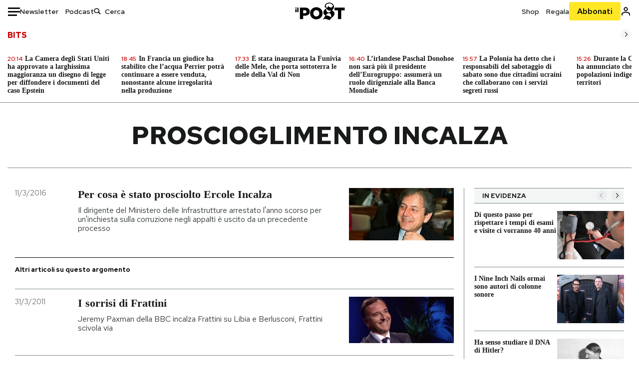

--- FILE ---
content_type: text/html; charset=utf-8
request_url: https://www.ilpost.it/tag/proscioglimento-incalza/
body_size: 38194
content:
<!DOCTYPE html><html lang="it"><head><meta charSet="utf-8"/><meta name="viewport" content="width=device-width"/><link rel="canonical" href="https://www.ilpost.it/tag/proscioglimento-incalza/"/><link rel="next" href="https://www.ilpost.it/tag/proscioglimento-incalza/page/2"/><title>proscioglimento incalza - Il Post</title><meta name="description" content="Gli articoli, le rassegne, i blog, le foto, tutto quello che arriva dal mondo e dalla rete."/><link rel="shortcut icon" href="https://static-prod.cdnilpost.com/wp-content/uploads/favicon/favicon.ico"/><meta charSet="UTF-8"/><meta http-equiv="X-UA-Compatible" content="IE=Edge,chrome=1"/><meta name="viewport" content="width=device-width, initial-scale=1.0"/><meta name="facebook-domain-verification" content="slsnlbcm4qo9c07qj68ovcdlkbgcni"/><meta name="bitly-verification" content="41976f59b172"/><meta property="fb:admins" content="100006642246117"/><meta property="fb:admins" content="100008255266864"/><meta property="fb:admins" content="100001010538238"/><meta name="msapplication-TileImage" content="https://www.ilpost.it/wp-content/uploads/2017/09/cropped-ilpost-site-icon-270x270.png"/><meta name="robots" content="index, follow, max-image-preview:large, max-snippet:-1, max-video-preview:-1"/><meta property="og:locale" content="it_IT"/><meta property="og:type" content="article"/><meta property="og:title" content="proscioglimento incalza - Il Post"/><meta property="og:url" content="https://www.ilpost.it/tag/proscioglimento-incalza"/><meta property="og:site_name" content="Il Post"/><meta property="og:image" content="https://www.ilpost.it/wp-content/uploads/2019/10/ilpost-anteprima-colore.png"/><meta property="og:image:width" content="800"/><meta property="og:image:height" content="420"/><meta property="og:image:type" content="image/png"/><meta name="twitter:card" content="summary_large_image"/><meta name="twitter:site" content="@ilpost"/><meta property="article:published_time" content="2016-03-11T12:42:47+01:00"/><meta property="article:modified_time" content="2016-03-11T12:42:47+01:00"/><link rel="shortcut icon" href="https://static-prod.cdnilpost.com/wp-content/uploads/favicon/favicon.ico"/><link rel="preconnect" href="//connect.facebook.net"/><link rel="apple-touch-icon" href="https://static-prod.cdnilpost.com/wp-content/uploads/favicon/apple-touch-icon.png"/><link rel="apple-touch-icon" sizes="57x57" href="https://static-prod.cdnilpost.com/wp-content/uploads/favicon/apple-touch-icon-57x57.png"/><link rel="apple-touch-icon" sizes="72x72" href="https://static-prod.cdnilpost.com/wp-content/uploads/favicon/apple-touch-icon-72x72.png"/><link rel="apple-touch-icon" sizes="76x76" href="https://static-prod.cdnilpost.com/wp-content/uploads/favicon/apple-touch-icon-76x76.png"/><link rel="apple-touch-icon" sizes="114x114" href="https://static-prod.cdnilpost.com/wp-content/uploads/favicon/apple-touch-icon-114x114.png"/><link rel="apple-touch-icon" sizes="120x120" href="https://static-prod.cdnilpost.com/wp-content/uploads/favicon/apple-touch-icon-120x120.png"/><link rel="apple-touch-icon" sizes="144x144" href="https://static-prod.cdnilpost.com/wp-content/uploads/favicon/apple-touch-icon-144x144.png"/><link rel="apple-touch-icon" sizes="152x152" href="https://static-prod.cdnilpost.com/wp-content/uploads/favicon/apple-touch-icon-152x152.png"/><link rel="apple-touch-icon" sizes="180x180" href="https://static-prod.cdnilpost.com/wp-content/uploads/favicon/apple-touch-icon-180x180.png"/><link rel="profile" href="http://gmpg.org/xfn/11"/><link rel="preconnect" href="https://www.google-analytics.com"/><link rel="preconnect" href="https://www.googletagmanager.com"/><link rel="icon" href="https://www.ilpost.it/wp-content/uploads/2017/09/cropped-ilpost-site-icon-32x32.png?x85328" sizes="32x32"/><link rel="icon" sizes="192x192" href="https://www.ilpost.it/wp-content/uploads/2017/09/cropped-ilpost-site-icon-192x192.png?x85328"/><link rel="apple-touch-icon" href="https://www.ilpost.it/wp-content/uploads/2017/09/cropped-ilpost-site-icon-180x180.png?x85328"/><script type="application/ld+json">{"@context":"https://schema.org","@graph":[{"@type":"Organization","@id":"https://www.ilpost.it/#organization","name":"il Post","url":"https://www.ilpost.it/","sameAs":["https://www.facebook.com/ilpost/","https://www.instagram.com/il_post/","https://it.linkedin.com/company/il-post","https://www.youtube.com/ilpostvideo","https://twitter.com/ilpost"],"logo":{"@type":"ImageObject","@id":"https://www.ilpost.it/#logo","inLanguage":"it-IT","url":"https://www.ilpost.it/wp-content/uploads/2019/02/26733403_1811817465517366_4401223562549259052_n-1.png","contentUrl":"https://www.ilpost.it/wp-content/uploads/2019/02/26733403_1811817465517366_4401223562549259052_n-1.png","width":960,"height":960,"caption":"il Post"},"image":{"@id":"https://www.ilpost.it/#logo"}},{"@type":"WebSite","@id":"https://www.ilpost.it/#website","url":"https://www.ilpost.it/","name":"Il Post","description":"Gli articoli, le rassegne, i blog, le foto, tutto quello che arriva dal mondo e dalla rete.","publisher":{"@id":"https://www.ilpost.it/#organization"},"potentialAction":[{"@type":"SearchAction","target":{"@type":"EntryPoint","urlTemplate":"https://www.ilpost.it/?s={search_term_string}"},"query-input":"required name=search_term_string"}],"inLanguage":"it-IT"},{"@type":"CollectionPage","@id":"https://www.ilpost.it/proscioglimento-incalza/#webpage","url":"https://www.ilpost.it/proscioglimento-incalza/","name":"proscioglimento incalza - Il Post","isPartOf":{"@id":"https://www.ilpost.it/#website"},"breadcrumb":{"@id":"https://www.ilpost.it/proscioglimento-incalza/#breadcrumb"},"inLanguage":"it-IT","potentialAction":[{"@type":"ReadAction","target":["https://www.ilpost.it/proscioglimento-incalza/"]}]},{"@type":"BreadcrumbList","@id":"https://www.ilpost.it/proscioglimento-incalza/#breadcrumb","itemListElement":[{"@type":"ListItem","position":1,"name":"Home","item":"https://www.ilpost.it/"},{"@type":"ListItem","position":2,"name":"proscioglimento incalza"}]}]}</script><meta name="next-head-count" content="9"/><link rel="dns-prefetch" href="https://static-prod.cdnilpost.com/"/><link rel="preconnect" href="https://static-prod.cdnilpost.com/"/><link rel="preload" href="https://static-prod.cdnilpost.com/fonts/fonts.css" as="style"/><link rel="stylesheet" href="https://static-prod.cdnilpost.com/fonts/fonts.css"/><link rel="dns-prefetch preconnect" href="https://securepubads.g.doubleclick.net"/><link rel="preload" href="https://securepubads.g.doubleclick.net/tag/js/gpt.js" as="script"/><script id="theme-script" data-nscript="beforeInteractive">
    (function() {
      function applyTheme(theme) {
        document.documentElement.classList.remove('dark', 'light');
        if (theme === 'dark') {
          document.documentElement.classList.add('dark');
        } else if (theme === 'light') {
          document.documentElement.classList.add('light');
        }
      }
      const storedTheme = localStorage.getItem('theme');
      if (storedTheme !== null) {
        applyTheme(storedTheme);
      } else {
        const systemPrefersDark = window.matchMedia('(prefers-color-scheme: dark)').matches;
        const appliableTheme = "system" === "system"
          ? (systemPrefersDark ? 'dark' : 'light')
          : "system";
        applyTheme(appliableTheme);
        localStorage.setItem('theme', appliableTheme);
      }
    })();
  </script><link rel="preload" href="https://static-prod.ilpost.it/apps/taxonomy/_next/static/css/f60299448e91f53f.css" as="style"/><link rel="stylesheet" href="https://static-prod.ilpost.it/apps/taxonomy/_next/static/css/f60299448e91f53f.css" data-n-g=""/><link rel="preload" href="https://static-prod.ilpost.it/apps/taxonomy/_next/static/css/3dcc73f356077df6.css" as="style"/><link rel="stylesheet" href="https://static-prod.ilpost.it/apps/taxonomy/_next/static/css/3dcc73f356077df6.css" data-n-p=""/><link rel="preload" href="https://static-prod.ilpost.it/apps/taxonomy/_next/static/css/ddaf45617d57b794.css" as="style"/><link rel="stylesheet" href="https://static-prod.ilpost.it/apps/taxonomy/_next/static/css/ddaf45617d57b794.css" data-n-p=""/><noscript data-n-css=""></noscript><script defer="" nomodule="" src="https://static-prod.ilpost.it/apps/taxonomy/_next/static/chunks/polyfills-c67a75d1b6f99dc8.js"></script><script defer="" type="text/javascript" src="https://static-prod.cdnilpost.com/libs/manager-common-bi.js" data-nscript="beforeInteractive"></script><script src="https://static-prod.ilpost.it/apps/taxonomy/_next/static/chunks/webpack-c491b74d9638f1b1.js" defer=""></script><script src="https://static-prod.ilpost.it/apps/taxonomy/_next/static/chunks/framework-19f3649580393c10.js" defer=""></script><script src="https://static-prod.ilpost.it/apps/taxonomy/_next/static/chunks/main-400099f40ed5d97f.js" defer=""></script><script src="https://static-prod.ilpost.it/apps/taxonomy/_next/static/chunks/pages/_app-b32dda1fe16fdd50.js" defer=""></script><script src="https://static-prod.ilpost.it/apps/taxonomy/_next/static/chunks/0bdbb83c-496025d6936f69d6.js" defer=""></script><script src="https://static-prod.ilpost.it/apps/taxonomy/_next/static/chunks/331a6b55-1e8f4e60d5a6e7d2.js" defer=""></script><script src="https://static-prod.ilpost.it/apps/taxonomy/_next/static/chunks/a29ae703-8dbad501df336a2e.js" defer=""></script><script src="https://static-prod.ilpost.it/apps/taxonomy/_next/static/chunks/344-ef29a57c0e447a9c.js" defer=""></script><script src="https://static-prod.ilpost.it/apps/taxonomy/_next/static/chunks/299-f91c599dc2c74871.js" defer=""></script><script src="https://static-prod.ilpost.it/apps/taxonomy/_next/static/chunks/pages/tag/%5B...slug%5D-0e1607f39d9d91cc.js" defer=""></script><script src="https://static-prod.ilpost.it/apps/taxonomy/_next/static/VUXHTLoIyajZWQOj1bUnt/_buildManifest.js" defer=""></script><script src="https://static-prod.ilpost.it/apps/taxonomy/_next/static/VUXHTLoIyajZWQOj1bUnt/_ssgManifest.js" defer=""></script></head><body class="taxonomy content tag tag-proscioglimento-incalza"><div id="__next"><header class="_site-header_1kqmu_1"><div class="_header-container_1kqmu_20"><div class="row _row-container_1kqmu_37"><div class="col _header-left_1kqmu_50"><div class="_menu-button_1kqmu_75 "><svg xmlns="http://www.w3.org/2000/svg" width="24" height="24" viewBox="0 0 24 24"><path fill="#0c0d0e" d="M24 11v3H0v-3h24Zm-6 7v3H0v-3h18Zm6-14v3H0V4h24Z"></path></svg></div><div class="_header-left-links_1kqmu_59"><a href="/newsletter/" class="_header-left-link_fv8mp_1">Newsletter</a><a href="/podcasts/" class="_header-left-link_fv8mp_1">Podcast</a></div><div class="_header-search_1kqmu_67"><div class="_search-box_1kqmu_67"><form name="" action="/cerca/" class="_search-form_1df8o_1"><button type="submit" class="_search-submit_1df8o_34" aria-label="Cerca"><svg xmlns="http://www.w3.org/2000/svg" width="14" height="13" fill="none" viewBox="0 0 14 13"><path d="m12.9529 11.5688-.3585.32-3.78515-3.37774c-.8367.65778-1.91247 1.06666-3.12768 1.06666C3.09176 9.57772 1 7.71106 1 5.39995c0-2.31112 2.09176-4.17778 4.68157-4.17778 2.5898 0 4.68153 1.86666 4.68153 4.17778 0 1.06666-.45816 2.04444-1.19526 2.79111l3.78506 3.37774Z"></path><path fill="#0c0d0e" d="m12.5944 11.8888-.5178.5802.5178.462.5177-.462-.5177-.5802ZM8.80925 8.51106l.51775-.58018-.48612-.43381-.51221.40268.48058.61131Zm.35859-.32-.55338-.54629-.57451.58197.61015.54449.51774-.58017Zm3.26736 2.79764-.3586.32 1.0355 1.1603.3586-.32-1.0355-1.1603Zm.6769.32L9.327 7.93088 8.29151 9.09123 12.0766 12.469l1.0355-1.1603ZM8.32867 7.89975c-.70356.5531-1.61107.90037-2.6471.90037v1.55518c1.3944 0 2.63842-.47048 3.60827-1.23293l-.96117-1.22262Zm-2.6471.90037c-2.24596 0-3.90397-1.5994-3.90397-3.40017H.2224c0 2.82144 2.52552 4.95535 5.45917 4.95535V8.80012ZM1.7776 5.39995c0-1.80078 1.65801-3.40018 3.90397-3.40018V.444568C2.74792.444568.2224 2.5785.2224 5.39995h1.5552Zm3.90397-3.40018c2.24596 0 3.90397 1.5994 3.90397 3.40018h1.55516c0-2.82145-2.52548-4.955382-5.45913-4.955382V1.99977Zm3.90397 3.40018c0 .8361-.35823 1.62401-.97108 2.24482l1.10676 1.09258c.86138-.87253 1.41948-2.04018 1.41948-3.3374H9.58554ZM8.6501 8.77123l3.7851 3.37777 1.0355-1.1603-3.78511-3.37782L8.6501 8.77123Z"></path></svg></button><input type="text" name="qs" placeholder="Cerca" class="_search-input_1df8o_9" value=""/></form></div></div></div><div class="col _header-center_1kqmu_84"><a href="/" class="_logo_1kqmu_93" aria-label="Il Post"><svg xmlns="http://www.w3.org/2000/svg" width="103" height="35" fill="none" viewBox="0 0 214 76"><path fill="#2a2522" d="M97.4012 59.6176c-1.5931.7261-3.3543 1.0896-5.2845 1.0896-1.9294 0-3.691-.3742-5.2832-1.1253-1.593-.7498-2.9561-1.7532-4.0892-3.0129-1.1348-1.2575-2.0148-2.7084-2.6429-4.3561-.6268-1.6439-.9396-3.3863-.9396-5.2253v-.1459c0-1.839.2999-3.5819.9036-5.2265.6023-1.6447 1.4712-3.0853 2.6047-4.3196 1.1352-1.2347 2.4867-2.2144 4.0548-2.941 1.5677-.7256 3.3174-1.0887 5.2481-1.0887 1.9294 0 3.691.3756 5.284 1.1262 1.5922.7511 2.967 1.7541 4.125 3.0116 1.157 1.2588 2.051 2.7123 2.678 4.3566.627 1.6451.942 3.388.942 5.2273v.1447c0 1.8398-.315 3.5814-.942 5.2253-.627 1.6464-1.496 3.0865-2.605 4.3203-1.111 1.2343-2.4612 2.2145-4.0538 2.9397Zm-16.219 11.7243c3.3199 1.3794 6.9285 2.0698 10.8272 2.0698 3.897 0 7.5056-.6904 10.8256-2.0698 3.321-1.3789 6.209-3.2665 8.662-5.6614 2.454-2.3958 4.367-5.2024 5.739-8.4212 1.371-3.2183 2.058-6.6429 2.058-10.2717v-.1459c0-3.6292-.687-7.0413-2.058-10.2364-1.372-3.1942-3.26-5.9759-5.666-8.3475-2.408-2.3708-5.27-4.2476-8.59-5.6262-3.3199-1.3798-6.9286-2.0689-10.8268-2.0689-3.897 0-7.5061.6891-10.826 2.0689-3.3212 1.3786-6.2078 3.2662-8.6628 5.6615-2.4536 2.3962-4.3667 5.2028-5.7379 8.4224-1.3717 3.2179-2.0569 6.6417-2.0569 10.2721v.1447c0 3.6297.6852 7.0418 2.0569 10.2356 1.3712 3.1937 3.2589 5.978 5.6663 8.3492 2.4052 2.3716 5.269 4.2459 8.5894 5.6248ZM47.2315 45.0853c-1.4262 1.1732-3.3937 1.7596-5.9035 1.7596h-6.6635v-13.284h6.5903c2.5589 0 4.5505.563 5.9767 1.6871 1.4229 1.124 2.1354 2.7649 2.1354 4.9189v.144c0 2.0112-.7125 3.603-2.1354 4.7744Zm-4.8901-23.0942H20.6136v49.9922h14.0509V57.6995h6.9528c3.1375 0 6.0473-.3801 8.7281-1.1423 2.6791-.76 4.9844-1.9035 6.9161-3.4275 1.9309-1.5236 3.4398-3.4043 4.5273-5.6421 1.0857-2.2375 1.6299-4.8329 1.6299-7.7842v-.1437c0-2.7607-.496-5.2362-1.4866-7.427-.9893-2.1896-2.4018-4.036-4.2366-5.535-1.8348-1.5002-4.0563-2.642-6.663-3.4279-2.6067-.7864-5.5041-1.1787-8.6911-1.1787ZM186.161 34.1319h-15.212V21.9911h44.471v12.1408h-15.209v37.8514h-14.05V34.1319ZM6.31675 26.2761H.587891v-4.285H6.31675v4.285Zm0 15.7119H.587891V29.1328H6.31675V41.988Zm2.86443 0H14.91V21.9911H9.18118V41.988Z"></path><path fill="#14b6d1" d="M148.429.565918c5.481 0 10.745 1.928282 14.534 5.353812 3.524 3.1847 5.782 7.65907 5.782 13.09737 0 6.7917-2.933 9.8388-5.426 12.4056-1.14 1.1735-2.201 2.2228-2.719 3.5733 2.816.7018 5.351 2.3119 7.214 4.4867 1.986 2.3192 3.207 5.2772 3.207 8.4561 0 7.7388-3.682 11.1072-8.971 15.8219-3.6 3.209-7.949 7.08-12.275 13.6173-.138.2083-.273.4156-.407.6219-.198-.1544-.392-.2981-.58-.4301-4.251-2.9837-14.867-6.3957-19.859-6.3957-2.371 0-3.612.9484-4.752 2.9197l-.162.2885-3.121-.931c4.081-5.2237 7.861-10.8997 10.769-16.917-2.714-1.4074-5.079-3.1242-6.725-5.3464-1.536-2.0742-2.458-4.5867-2.458-7.7075 0-6.7911 4.354-11.0115 9.371-14.9337l.369-.2865.883-.6793 1.425-1.0868c3.854-2.9448 7.659-5.9653 9.458-10.2652.159-.3802.301-.7653.426-1.1542.247.3306.503.6539.765.9694 2.568 3.0939 5.946 5.7251 9.969 5.7251 2.272 0 4.525-.6243 6.117-1.9913 1.322-1.1354 2.164-2.7906 2.164-5.0017 0-3.261-1.679-5.68339-4.014-7.39643-3.211-2.35624-7.657-3.40072-10.984-3.40072-3.874 0-7.717 1.11069-10.643 3.0501-2.649 1.75569-4.551 4.19485-4.946 7.12065-.231 1.7185.419 3.0888 1.302 4.0578.89.976 2.238 1.2772 3.727 1.2772.412 0 .813-.0231 1.197-.0769-.149.4291-.354.8464-.622 1.2289-1.059 1.5152-2.938 2.242-4.154 2.242-1.911 0-3.209-.731-4.08-1.7318-1.189-1.366-1.565-3.2848-1.533-4.6485.111-4.7497 2.281-8.68312 5.754-11.45955 3.562-2.84756 8.511-4.473032 13.998-4.473032ZM146.886 46.4527c-2.697 0-5.364 1.1485-7.666 2.9063-2.27 1.7331-4.189 4.0637-5.436 6.5263 7.844.2861 15.211 3.5041 21.913 7.775.794-1.3684 1.002-3.0693 1.002-4.6016 0-3.4358-.906-6.8495-2.82-9.2704-1.603-2.027-3.922-3.3356-6.993-3.3356Zm-10.518-18.6415c-.323.2605-.553.6022-.719.9815-.35.7988-.433 1.7584-.433 2.6181 0 3.0199 1.151 6.2814 3.136 8.6771 1.716 2.0704 4.065 3.4969 6.851 3.4969 2.464 0 4.896-1.1718 6.976-2.8735 1.861-1.522 3.445-3.475 4.52-5.45-1.377.5-2.958.7224-4.44.7224-5.943 0-11.899-3.7955-15.891-8.1725Z"></path></svg></a></div><div class="col _header-right_1kqmu_108"><div class="col-xs-5 _header-right-links_1kqmu_116"><a href="https://abbonati.ilpost.it/negozio/" class="_header-right-link_1b8c4_1" id="link_shop_header">Shop</a><a href="https://abbonati.ilpost.it/regala-il-post/" class="_header-right-link_1b8c4_1" id="link_regalo_header">Regala</a></div><div class="col-xs-3 _subscribe-button-container_1kqmu_131"><a href="https://abbonati.ilpost.it" id="button_abbonamento_header" data-ga="click" data-ga-event="button_abbonamento" class="_subscribe-button_19e5e_1" aria-label="Abbonati al Post">Abbonati</a></div><div class="col-xs-1 _user-status_1kqmu_139"><a href="" rel="nofollow" id="icon_login_header" aria-label="Accedi"><svg xmlns="http://www.w3.org/2000/svg" width="21" height="21" viewBox="0 0 24 24"><path fill="#0c0d0e" d="M21.6 17.9997v3.6h-2.28v-3.6c0-.72-3.72-2.52-7.32-2.52-3.59998 0-7.31998 1.8-7.31998 2.52v3.6h-2.28v-3.6c0-3.24 6.36001-4.8 9.59998-4.8 3.24 0 9.6 1.56 9.6 4.8Z"></path><path fill="#0c0d0e" d="M12 4.6799c1.44 0 2.52 1.08 2.52 2.52s-1.08 2.52-2.52 2.52-2.51999-1.08-2.51999-2.52S10.56 4.6799 12 4.6799Zm0-2.28c-2.63999 0-4.79999 2.16-4.79999 4.8 0 2.64 2.16 4.8 4.79999 4.8 2.64 0 4.8-2.16 4.8-4.8 0-2.64-2.16-4.8-4.8-4.8Z"></path></svg></a></div></div></div><nav class="_main-menu_1s4c7_1 "><ul><li class="_sidebar-search_1s4c7_37"><form name="" action="https://ilpost.it/cerca/" class="_search-form_1e0mi_1"><input type="text" name="qs" placeholder="Cerca" class="_search-input_1e0mi_6 _old-version_1e0mi_20" value=""/><button type="submit" class="_search-submit_1e0mi_30" aria-label="Cerca"><svg xmlns="http://www.w3.org/2000/svg" width="20" height="18" fill="none" viewBox="0 0 14 13"><path d="m12.9529 11.5688-.3585.32-3.78515-3.37774c-.8367.65778-1.91247 1.06666-3.12768 1.06666C3.09176 9.57772 1 7.71106 1 5.39995c0-2.31112 2.09176-4.17778 4.68157-4.17778 2.5898 0 4.68153 1.86666 4.68153 4.17778 0 1.06666-.45816 2.04444-1.19526 2.79111l3.78506 3.37774Z"></path><path fill="#0c0d0e" d="m12.5944 11.8888-.5178.5802.5178.462.5177-.462-.5177-.5802ZM8.80925 8.51106l.51775-.58018-.48612-.43381-.51221.40268.48058.61131Zm.35859-.32-.55338-.54629-.57451.58197.61015.54449.51774-.58017Zm3.26736 2.79764-.3586.32 1.0355 1.1603.3586-.32-1.0355-1.1603Zm.6769.32L9.327 7.93088 8.29151 9.09123 12.0766 12.469l1.0355-1.1603ZM8.32867 7.89975c-.70356.5531-1.61107.90037-2.6471.90037v1.55518c1.3944 0 2.63842-.47048 3.60827-1.23293l-.96117-1.22262Zm-2.6471.90037c-2.24596 0-3.90397-1.5994-3.90397-3.40017H.2224c0 2.82144 2.52552 4.95535 5.45917 4.95535V8.80012ZM1.7776 5.39995c0-1.80078 1.65801-3.40018 3.90397-3.40018V.444568C2.74792.444568.2224 2.5785.2224 5.39995h1.5552Zm3.90397-3.40018c2.24596 0 3.90397 1.5994 3.90397 3.40018h1.55516c0-2.82145-2.52548-4.955382-5.45913-4.955382V1.99977Zm3.90397 3.40018c0 .8361-.35823 1.62401-.97108 2.24482l1.10676 1.09258c.86138-.87253 1.41948-2.04018 1.41948-3.3374H9.58554ZM8.6501 8.77123l3.7851 3.37777 1.0355-1.1603-3.78511-3.37782L8.6501 8.77123Z"></path></svg></button></form></li><li class="_menu-section-header_1s4c7_41"><a href="https://www.ilpost.it"><svg xmlns="http://www.w3.org/2000/svg" width="21" height="21" fill="none" viewBox="0 0 24 24"><path fill="#0c0d0e" d="M12 1C5.95 1 1 5.95 1 12s4.95 11 11 11 11-4.95 11-11S18.05 1 12 1Zm-1.1 19.69C6.61 20.14 3.2 16.4 3.2 12c0-.66.11-1.32.22-1.98L8.7 15.3v1.1c0 1.21.99 2.2 2.2 2.2v2.09Zm7.59-2.75c-.33-.88-1.1-1.54-2.09-1.54h-1.1v-3.3c0-.66-.44-1.1-1.1-1.1H7.6V9.8h2.2c.66 0 1.1-.44 1.1-1.1V6.5h2.2c1.21 0 2.2-.99 2.2-2.2v-.44c3.19 1.32 5.5 4.51 5.5 8.14 0 2.31-.88 4.4-2.31 5.94Z"></path></svg>Home</a><ul class="_home-menu_d9ck1_1"><li class="_second-level-menu_d9ck1_10"><a href="https://www.ilpost.it/italia/" class="_menu-item_1gx6z_1 ">Italia</a></li><li class="_second-level-menu_d9ck1_10"><a href="https://www.ilpost.it/mondo/" class="_menu-item_1gx6z_1 ">Mondo</a></li><li class="_second-level-menu_d9ck1_10"><a href="https://www.ilpost.it/politica/" class="_menu-item_1gx6z_1 ">Politica</a></li><li class="_second-level-menu_d9ck1_10"><a href="https://www.ilpost.it/tecnologia/" class="_menu-item_1gx6z_1 ">Tecnologia</a></li><li class="_second-level-menu_d9ck1_10"><a href="https://www.ilpost.it/internet/" class="_menu-item_1gx6z_1 ">Internet</a></li><li class="_second-level-menu_d9ck1_10"><a href="https://www.ilpost.it/scienza/" class="_menu-item_1gx6z_1 ">Scienza</a></li><li class="_second-level-menu_d9ck1_10"><a href="https://www.ilpost.it/cultura/" class="_menu-item_1gx6z_1 ">Cultura</a></li><li class="_second-level-menu_d9ck1_10"><a href="https://www.ilpost.it/economia/" class="_menu-item_1gx6z_1 ">Economia</a></li><li class="_second-level-menu_d9ck1_10"><a href="https://www.ilpost.it/sport/" class="_menu-item_1gx6z_1 ">Sport</a></li><li class="_second-level-menu_d9ck1_10"><a href="https://www.ilpost.it/moda/" class="_menu-item_1gx6z_1 ">Moda</a></li><li class="_second-level-menu_d9ck1_10"><a href="https://www.ilpost.it/libri/" class="_menu-item_1gx6z_1 ">Libri</a></li><li class="_second-level-menu_d9ck1_10"><a href="https://www.ilpost.it/consumismi/" class="_menu-item_1gx6z_1 ">Consumismi</a></li><li class="_second-level-menu_d9ck1_10"><a href="https://www.ilpost.it/storie-idee/" class="_menu-item_1gx6z_1 ">Storie/Idee</a></li><li class="_second-level-menu_d9ck1_10"><a href="https://www.ilpost.it/ok-boomer/" class="_menu-item_1gx6z_1 ">Ok Boomer!</a></li><li class="_second-level-menu_d9ck1_10"><a href="https://www.ilpost.it/media/" class="_menu-item_1gx6z_1 ">Media</a></li><li class="_second-level-menu_d9ck1_10"><a href="https://www.ilpost.it/europa/" class="_menu-item_1gx6z_1 ">Europa</a></li><li class="_second-level-menu_d9ck1_10"><a href="https://www.ilpost.it/altrecose/" class="_menu-item_1gx6z_1 ">Altrecose</a></li></ul><ul id="menu-navi-main" class="menu"></ul></li><li class="_menu-section-header_1s4c7_41"><a href="https://www.ilpost.it/podcasts/"><svg xmlns="http://www.w3.org/2000/svg" width="21" height="21" viewBox="0 0 24 24"><path fill="#0c0d0e" d="M12.5 14.8947c2.0643 0 3.6429-1.5052 3.6429-3.4736V4.47368C16.1429 2.50526 14.5643 1 12.5 1c-2.0643 0-3.64286 1.50526-3.64286 3.47368v6.94742c0 1.9684 1.57856 3.4736 3.64286 3.4736Zm0 2.4316c-3.4 0-6.43571-2.4316-6.43571-5.9052H4c0 3.9368 3.27857 7.1789 7.2857 7.7578V23h2.4286v-3.8211C17.7214 18.6 21 15.3579 21 11.4211h-2.0643c0 3.4736-3.0357 5.9052-6.4357 5.9052Z"></path></svg>Podcast</a></li><li class="_menu-section-header_1s4c7_41"><a href="https://www.ilpost.it/newsletter"><svg xmlns="http://www.w3.org/2000/svg" width="21" height="21" viewBox="0 0 24 24"><path fill="#0c0d0e" d="M20 3.5c1.6569 0 3 1.34315 3 3v11c0 1.6569-1.3431 3-3 3H4c-1.65685 0-3-1.3431-3-3v-11c0-1.65685 1.34315-3 3-3h16Zm0 2H4c-.3423 0-.64444.17199-.8247.43427l8.827 5.39473 8.8496-5.35305C20.6758 5.69036 20.3601 5.5 20 5.5Zm1 2.7239-8.4824 5.1317c-.3196.1934-.7204.1925-1.0391-.0024L3 8.17114V17.5c0 .5523.44772 1 1 1h16c.5523 0 1-.4477 1-1V8.2239Z"></path></svg>Newsletter</a></li><li class="_menu-section-header_1s4c7_41"><a href="https://www.ilpost.it/preferiti/"><svg xmlns="http://www.w3.org/2000/svg" width="21" height="21" viewBox="0 0 24 24"><path fill="#0c0d0e" d="M20 2.9918C20 1.8975 19.096 1 17.9932 1H6.00685C4.90117 1 4 1.88821 4 2.9918v18.9006l.00525.108c.07281.7453.89033 1.2597 1.61797.7872L12 18.647l6.3768 4.1406c.7289.4734 1.6232-.0757 1.6232-.8952V2.9918Zm-2.0057.00858c.0021.00093.0057.00252.0057-.00858V20.159l-5.4554-3.5431L12 16.2622l-.5446.3537L6 20.158V2.99603C6.00012 2.9996 6.00107 3 6.00685 3H17.9932c.0002 0 .0006.00017.0011.00038ZM6 2.99603V2.9918c0 .00063 0 .00121-.00001.00175-.00001.00096-.00001.00178.00001.00248Z"></path></svg>I miei preferiti</a></li><li class="_menu-section-header_1s4c7_41"><a href="https://www.ilpost.it/negozio/"><svg xmlns="http://www.w3.org/2000/svg" width="21" height="21" viewBox="0 0 24 24"><path fill="#0c0d0e" fill-rule="evenodd" d="M16.9671 5.78939C17.0064 3.1706 14.7725 1.03656 12.0136 1c-2.78535.03656-5.01918 2.1706-4.97976 4.80435l-.00003 1.19556H2.5V18.7568c0 1.7911 1.45199 3.2431 3.2431 3.2431h12.5138c1.7911 0 3.2431-1.452 3.2431-3.2431V6.99991h-4.5329V5.78939Zm-2 3.21052v1.63159c0 .5523.4477 1 1 1 .5522 0 1-.4477 1-1V8.99991H19.5v9.75689c0 .6866-.5566 1.2431-1.2431 1.2431H5.7431l-.1271-.0064c-.62684-.0637-1.116-.5931-1.116-1.2367V8.99991h2.53377l-.00004 1.63159c0 .5523.44772 1 1 1 .55229 0 1-.4477 1-1V8.99991h5.93337Zm0-2 .0001-1.22549c.0223-1.49355-1.2952-2.75227-2.9536-2.7746-1.6848.02233-3.00234 1.28105-2.97987 2.78957v1.21052h5.93337Z" clip-rule="evenodd"></path></svg>Shop</a></li><li class="_menu-section-header_1s4c7_41"><a href="https://www.ilpost.it/calendario/"><svg width="20px" height="19px" viewBox="0 0 20 19" version="1.1" xmlns="http://www.w3.org/2000/svg"><g id="Page-1" stroke="none" stroke-width="1" fill="none" fill-rule="evenodd"><g id="Artboard" transform="translate(-72, -789)" fill="#0c0d0e" fill-rule="nonzero"><g id="ICN-Calendar-Outline" transform="translate(73, 790)"><path d="M12.375,-1 C12.9272847,-1 13.375,-0.55228475 13.375,0 L13.375,1 L15.75,1 C17.5086787,1 19,2.24275204 19,3.875 L19,15.125 C19,16.7572691 17.5086885,18 15.75,18 L2.25,18 C0.491283167,18 -1,16.7572774 -1,15.125 L-1,3.875 C-1,2.24274373 0.491293054,1 2.25,1 L4.625,1 L4.625,0 C4.625,-0.55228475 5.07271525,-1 5.625,-1 C6.17728475,-1 6.625,-0.55228475 6.625,0 L6.625,1 L11.375,1 L11.375,0 C11.375,-0.55228475 11.8227153,-1 12.375,-1 Z M17,9 L1,9 L1,15.125 C1,15.5638275 1.52341266,16 2.25,16 L15.75,16 C16.4765633,16 17,15.5638128 17,15.125 L17,9 Z M11.375,3 L6.625,3 L6.625,4 C6.625,4.55228475 6.17728475,5 5.625,5 C5.07271525,5 4.625,4.55228475 4.625,4 L4.625,3 L2.25,3 C1.52342608,3 1,3.43618824 1,3.875 L1,7 L17,7 L17,3.875 C17,3.43620295 16.4765498,3 15.75,3 L13.375,3 L13.375,4 C13.375,4.55228475 12.9272847,5 12.375,5 C11.8227153,5 11.375,4.55228475 11.375,4 L11.375,3 Z"></path></g></g></g></svg>Calendario</a></li><li class="_menu-section-header_1s4c7_41"><a href=""><svg xmlns="http://www.w3.org/2000/svg" width="21" height="21" viewBox="0 0 24 24"><path fill="#0c0d0e" d="M21.6 17.9997v3.6h-2.28v-3.6c0-.72-3.72-2.52-7.32-2.52-3.59998 0-7.31998 1.8-7.31998 2.52v3.6h-2.28v-3.6c0-3.24 6.36001-4.8 9.59998-4.8 3.24 0 9.6 1.56 9.6 4.8Z"></path><path fill="#0c0d0e" d="M12 4.6799c1.44 0 2.52 1.08 2.52 2.52s-1.08 2.52-2.52 2.52-2.51999-1.08-2.51999-2.52S10.56 4.6799 12 4.6799Zm0-2.28c-2.63999 0-4.79999 2.16-4.79999 4.8 0 2.64 2.16 4.8 4.79999 4.8 2.64 0 4.8-2.16 4.8-4.8 0-2.64-2.16-4.8-4.8-4.8Z"></path></svg>Area Personale</a><ul><li><a href="">Entra</a></li></ul></li></ul></nav></div></header><script type="text/javascript">window._ilpost_datalayer =  {"pageType":"archivio","pageTitle":"proscioglimento-incalza - Il Post","pageCategory":[],"tags":["proscioglimento-incalza"],"adult":"0","brand":"ilpost","channel":"","bs-channel":"","isApp":"0"};</script><script type="text/javascript">var __CONTEXT__ =  {"pageType":"archivio","pageTitle":"proscioglimento-incalza - Il Post","pageCategory":[],"tags":["proscioglimento-incalza"],"adult":"0","brand":"ilpost","channel":"","bs-channel":"","isApp":"0"};</script><div data-id="interstitial@desktop@ros" data-format="interstitial" data-device="desktop" data-section="ros" data-ilpostadv-hb="true" data-is-app="false" class="adv-hb_ilpost-adv-hb__eFyXJ undefined "><script type="text/ad-init" data-ad--id="interstitial@desktop@ros" data-ad="true" data-ad--source="ilpost.it" data-ad--format="interstitial" data-ad--device="desktop" data-ad--section="ros" data-ad--size-fluid="true" data-ad--render--async-html="true" data--context="true" data--channel="Annunci,Blog,Cibo,Cucina,Diretta,Eventi,Fan,Formazione,Gossip,Info,Lotto e Superenalotto,Oroscopo,Partner,Persone,Speciale,Test,Viaggi,Video" data--visibility="anonymous"></script></div><div data-id="interstitial@mobile@ros" data-format="interstitial" data-device="mobile" data-section="ros" data-ilpostadv-hb="true" data-is-app="false" class="adv-hb_ilpost-adv-hb__eFyXJ undefined "><script type="text/ad-init" data-ad--id="interstitial@mobile@ros" data-ad="true" data-ad--source="ilpost.it" data-ad--format="interstitial" data-ad--device="mobile" data-ad--section="ros" data-ad--size-fluid="true" data-ad--render--async-html="true" data--context="false" data--channel="Annunci,Blog,Cibo,Cucina,Diretta,Eventi,Fan,Formazione,Gossip,Info,Lotto e Superenalotto,Oroscopo,Partner,Persone,Speciale,Test,Viaggi,Video" data--visibility="anonymous"></script></div><div data-id="skin@mobile@ros" data-format="skin" data-device="mobile" data-section="ros" data-ilpostadv-hb="true" data-is-app="false" class="adv-hb_ilpost-adv-hb__eFyXJ adv-hb_ilpost-adv-hb-skin__20Xn_ "><script type="text/ad-init" data-ad--id="skin@mobile@ros" data-ad="true" data-ad--source="ilpost.it" data-ad--format="skin" data-ad--device="mobile" data-ad--section="ros" data-ad--size-fluid="true" data-ad--render--async-html="true" data--context="false" data--channel="Annunci,Blog,Cibo,Cucina,Diretta,Eventi,Fan,Formazione,Gossip,Info,Lotto e Superenalotto,Oroscopo,Partner,Persone,Speciale,Test,Viaggi,Video" data--visibility="anonymous"></script></div><div data-id="skin@desktop@ros" data-format="skin" data-device="desktop" data-section="ros" data-ilpostadv-hb="true" data-is-app="false" class="adv-hb_ilpost-adv-hb__eFyXJ adv-hb_ilpost-adv-hb-skin__20Xn_ "><script type="text/ad-init" data-ad--id="skin@desktop@ros" data-ad="true" data-ad--source="ilpost.it" data-ad--format="skin" data-ad--device="desktop" data-ad--section="ros" data-ad--size-fluid="true" data-ad--render--async-html="true" data--context="false" data--channel="Annunci,Blog,Cibo,Cucina,Diretta,Eventi,Fan,Formazione,Gossip,Info,Lotto e Superenalotto,Oroscopo,Partner,Persone,Speciale,Test,Viaggi,Video" data--visibility="anonymous"></script></div><div id="mapp_header_box" class="adv-mapp_mapp__sXmhC widget widget_mapp_widget"></div><div id="ilpost_gam_header_box" class="adv_gam adv-gam_adv_ilpost__kDvYt"></div><div class="_generic-slider-container_re0cl_1 _bits-container_re0cl_38 content-size-xs"><div class="_generic-slider-title_re0cl_10 _bits_re0cl_19"><a href="/bits/"><h3 class="_article-title_vvjfb_7" style="font-size:13px;font-weight:700">BITS</h3></a></div><div class="_scrolling-container_re0cl_28 bits-scrolling-container"><div class="_mock-track_re0cl_48" style="--elNum:10"><div><article class="_single-bit_5y9f3_1"><time>20:14</time><a href="https://www.ilpost.it/2025/11/18/camera-usa-legge-diffondere-documenti-caso-epstein/" tabindex="-1">La Camera degli Stati Uniti ha approvato a larghissima maggioranza un disegno di legge per diffondere i documenti del caso Epstein</a></article></div><div><article class="_single-bit_5y9f3_1"><time>18:45</time><a href="https://www.ilpost.it/2025/11/18/acqua-perrier-continua-scandalo/" tabindex="-1">In Francia un giudice ha stabilito che l’acqua Perrier potrà continuare a essere venduta, nonostante alcune irregolarità nella produzione</a></article></div><div><article class="_single-bit_5y9f3_1"><time>17:33</time><a href="https://www.ilpost.it/2025/11/18/inaugurata-funivia-delle-mele-trentin-val-di-non/" tabindex="-1">È stata inaugurata la Funivia delle Mele, che porta sottoterra le mele della Val di Non</a></article></div><div><article class="_single-bit_5y9f3_1"><time>16:40</time><a href="https://www.ilpost.it/2025/11/18/pascal-donohoe-dimissioni-eurograppo-ruolo-banca-mondiale/" tabindex="-1">L’irlandese Paschal Donohoe non sarà più il presidente dell’Eurogruppo: assumerà un ruolo dirigenziale alla Banca Mondiale</a></article></div><div><article class="_single-bit_5y9f3_1"><time>15:57</time><a href="https://www.ilpost.it/2025/11/18/polonia-identifica-sospettati-sabotaggio-ferrovie/" tabindex="-1">La Polonia ha detto che i responsabili del sabotaggio di sabato sono due cittadini ucraini che collaborano con i servizi segreti russi</a></article></div><div><article class="_single-bit_5y9f3_1"><time>15:26</time><a href="https://www.ilpost.it/2025/11/18/brasile-nuovi-territori-indigeni/" tabindex="-1">Durante la COP30 il Brasile ha annunciato che riconoscerà alle popolazioni indigene altri 10 territori</a></article></div><div><article class="_single-bit_5y9f3_1"><time>12:43</time><a href="https://www.ilpost.it/2025/11/18/film-posticipati-giappone-cina-lite-taiwan/" tabindex="-1">La Cina continua a compiere ritorsioni contro il Giappone per via della crisi legata a Taiwan</a></article></div><div><article class="_single-bit_5y9f3_1"><time>10:27</time><a href="https://www.ilpost.it/2025/11/18/alcaraz-rinuncia-coppa-davis-tennis-sinner/" tabindex="-1">Nemmeno Carlos Alcaraz parteciperà alla fase finale della Coppa Davis di tennis</a></article></div><div><article class="_single-bit_5y9f3_1"><time>09:20</time><a href="https://www.ilpost.it/2025/11/18/eminem-causa-legale-azienda-australia/" tabindex="-1">Eminem ha fatto causa all’azienda australiana Swim Shady, per il nome troppo simile al suo alter ego musicale Slim Shady</a></article></div><div><article class="_single-bit_5y9f3_1"><time>21:11</time><a href="https://www.ilpost.it/2025/11/17/belgio-droni-kamikaze-abbattere-sospetti-aeroporti/" tabindex="-1">Il Belgio comprerà “droni kamikaze” per abbattere quelli sospetti, dopo i recenti avvistamenti attorno agli aeroporti</a></article></div></div></div></div><main class="container" id="main-content"><div class="_taxonomy-title_dww32_1 _centered_dww32_21 undefined"><h1 class="">proscioglimento incalza</h1></div><div class="row index_row-wrap__aFB00 index_row-two-cols__Uv03O"><div class="col col-xl-9 index_home-left__ikJqd"><article class="_taxonomy-item_u1zxv_1 _opener_u1zxv_17"><a href="https://www.ilpost.it/2016/03/11/prosciolto-ercole-incalza/"><time class="_taxonomy-item__time_u1zxv_41 col-lg-1 col-sm-12">11/03/2016</time><div class="_taxonomy-item__content_u1zxv_57 col-lg-7 col-8"><h2 class="_article-title_vvjfb_7" style="font-size:22px;font-weight:700">Per cosa è stato prosciolto Ercole Incalza</h2><p class="_article-paragraph_e98aq_1" style="font-size:16px;line-height:18px;font-weight:400;color:var(--Greyscale-Text-Summary)">Il dirigente del Ministero delle Infrastrutture arrestato l&#x27;anno scorso per un&#x27;inchiesta sulla corruzione negli appalti è uscito da un precedente processo</p></div><figure class="_taxonomy-item__image_u1zxv_73 col-lg-3 col-3"><img src="https://www.ilpost.it/wp-content/uploads/2016/03/BANZAILIQSOLD1_20160311105212173.jpg" alt="Per cosa è stato prosciolto Ercole Incalza" loading="lazy" decoding="async"/></figure></a></article><div class="_search-tag_pn3hl_1"><div><h3 class="_article-title_vvjfb_7" style="font-size:13px;font-weight:400">Altri articoli su questo argomento</h3></div></div><article class="_taxonomy-item_u1zxv_1 _opener_u1zxv_17"><a href="https://www.ilpost.it/2011/03/31/frattini-bbc-paxman/"><time class="_taxonomy-item__time_u1zxv_41 col-lg-1 col-sm-12">31/03/2011</time><div class="_taxonomy-item__content_u1zxv_57 col-lg-7 col-8"><h2 class="_article-title_vvjfb_7" style="font-size:22px;font-weight:700">I sorrisi di Frattini</h2><p class="_article-paragraph_e98aq_1" style="font-size:16px;line-height:18px;font-weight:400;color:var(--Greyscale-Text-Summary)">Jeremy Paxman della BBC incalza Frattini su Libia e Berlusconi, Frattini scivola via</p></div><figure class="_taxonomy-item__image_u1zxv_73 col-lg-3 col-3"><img src="https://www.ilpost.it/wp-content/uploads/2011/03/frattini_bbc.jpg" alt="I sorrisi di Frattini" loading="lazy" decoding="async"/></figure></a></article><article class="_taxonomy-item_u1zxv_1 _opener_u1zxv_17"><a href="https://www.ilpost.it/2017/05/16/intercettazioni-renzi-consip/"><time class="_taxonomy-item__time_u1zxv_41 col-lg-1 col-sm-12">16/05/2017</time><div class="_taxonomy-item__content_u1zxv_57 col-lg-7 col-8"><h2 class="_article-title_vvjfb_7" style="font-size:22px;font-weight:700">Cosa dice l’intercettazione di Matteo Renzi con suo padre sul caso CONSIP</h2><p class="_article-paragraph_e98aq_1" style="font-size:16px;line-height:18px;font-weight:400;color:var(--Greyscale-Text-Summary)">L&#x27;ha pubblicata il Fatto, risale a marzo: suo padre gli dice di non ricordare se ha mai incontrato un imprenditore accusato di corruzione, lui lo incalza molto</p></div><figure class="_taxonomy-item__image_u1zxv_73 col-lg-3 col-3"><img src="https://www.ilpost.it/wp-content/uploads/2017/05/Tiziano-renzi-intercettazioni.jpg" alt="Cosa dice l’intercettazione di Matteo Renzi con suo padre sul caso CONSIP" loading="lazy" decoding="async"/></figure></a></article><article class="_taxonomy-item_u1zxv_1 _opener_u1zxv_17"><a href="https://www.ilpost.it/2010/04/04/la-stampa-americana-incalza-il-vaticano-oggi-tocca-a-newsweek/"><time class="_taxonomy-item__time_u1zxv_41 col-lg-1 col-sm-12">04/04/2010</time><div class="_taxonomy-item__content_u1zxv_57 col-lg-7 col-8"><h2 class="_article-title_vvjfb_7" style="font-size:22px;font-weight:700">La stampa americana incalza il Vaticano: oggi tocca a Newsweek</h2><p class="_article-paragraph_e98aq_1" style="font-size:16px;line-height:18px;font-weight:400;color:var(--Greyscale-Text-Summary)">Per i giornali americani lo scandalo è tutt&#x27;altro che sopito e il Papa ne deve rendere conto</p></div><figure class="_taxonomy-item__image_u1zxv_73 col-lg-3 col-3"><img src="https://www.ilpost.it/wp-content/uploads/2010/04/MadonnaCardellino1.jpg" alt="La stampa americana incalza il Vaticano: oggi tocca a Newsweek" loading="lazy" decoding="async"/></figure></a></article><div data-id="box-1@mobile@undefined" data-format="box-1" data-device="mobile" data-ilpostadv-hb="true" data-is-app="false" class="adv-hb_ilpost-adv-hb__eFyXJ undefined "><script type="text/ad-init" data-ad--id="box-1@mobile@undefined" data-ad="true" data-ad--source="ilpost.it" data-ad--format="box-1" data-ad--device="mobile" data-ad--size-fluid="true" data--context="false" data--channel="Cinema,Citazioni,Cultura,MUsica,Scuola" data--visibility="anonymous"></script></div><article class="_taxonomy-item_u1zxv_1 _opener_u1zxv_17"><a href="https://www.ilpost.it/2015/03/16/ercole-incalza-dirigente-del-ministero-dei-lavori-pubblici-stato-arrestato-presunta-gestione-illecita-appalti-legati-alla-tav-altre-grandi-opere/"><time class="_taxonomy-item__time_u1zxv_41 col-lg-1 col-sm-12">16/03/2015</time><div class="_taxonomy-item__content_u1zxv_57 col-lg-7 col-8"><h2 class="_article-title_vvjfb_7" style="font-size:22px;font-weight:700">L’arresto di Ercole Incalza, dirigente del ministero dei Lavori pubblici</h2><p class="_article-paragraph_e98aq_1" style="font-size:16px;line-height:18px;font-weight:400;color:var(--Greyscale-Text-Summary)">Per una presunta gestione illecita di appalti legati alla TAV e a altre grandi opere: non è la prima volta che viene accusato in casi di corruzione</p></div><figure class="_taxonomy-item__image_u1zxv_73 col-lg-3 col-3"><img src="https://www.ilpost.it/wp-content/uploads/2015/03/large_140306-145814_to060314cro_0322.jpg" alt="L’arresto di Ercole Incalza, dirigente del ministero dei Lavori pubblici" loading="lazy" decoding="async"/></figure></a></article><article class="_taxonomy-item_u1zxv_1 _opener_u1zxv_17"><a href="https://www.ilpost.it/2015/03/19/incalza-lupi/"><time class="_taxonomy-item__time_u1zxv_41 col-lg-1 col-sm-12">19/03/2015</time><div class="_taxonomy-item__content_u1zxv_57 col-lg-7 col-8"><h2 class="_article-title_vvjfb_7" style="font-size:22px;font-weight:700">Le ultime sul caso Lupi-Incalza</h2><p class="_article-paragraph_e98aq_1" style="font-size:16px;line-height:18px;font-weight:400;color:var(--Greyscale-Text-Summary)">L&#x27;ex dirigente del ministero dei Trasporti ha negato le accuse di corruzione, e Lupi ieri alla Camera non ha commentato l&#x27;inchiesta: intanto è uscita un&#x27;intercettazione che riguarda la moglie di Lupi</p></div><figure class="_taxonomy-item__image_u1zxv_73 col-lg-3 col-3"><img src="https://www.ilpost.it/wp-content/uploads/2015/03/84827727.jpg" alt="Le ultime sul caso Lupi-Incalza" loading="lazy" decoding="async"/></figure></a></article><article class="_taxonomy-item_u1zxv_1 _opener_u1zxv_17"><a href="http://www.wittgenstein.it/2010/09/24/linformazione-libera-che-incalza/"><time class="_taxonomy-item__time_u1zxv_41 col-lg-1 col-sm-12">24/09/2010</time><div class="_taxonomy-item__content_u1zxv_57 col-lg-7 col-8"><h2 class="_article-title_vvjfb_7" style="font-size:22px;font-weight:700">L’informazione libera che incalza</h2><p class="_article-paragraph_e98aq_1" style="font-size:16px;line-height:18px;font-weight:400;color:var(--Greyscale-Text-Summary)">Leggo ogni giorno le critiche e le indignazioni nei confronti del Tg1 di Augusto Minzolini ma confesso che non l’ho guardato quasi mai: i pochi brandelli di servizi, argomenti ed editoriali del direttore in cui mi imbattevo mi convincevano abbastanza a credere alle opinioni diffuse. Invece, la settimana scorsa mi è capitato di guardarne diversi [...]</p></div><figure class="_taxonomy-item__image_u1zxv_73 col-lg-3 col-3"><img src="https://www.ilpost.it/wp-content/uploads/2019/10/ilpost-anteprima-colore.png" alt="L’informazione libera che incalza" loading="lazy" decoding="async"/></figure></a></article><article class="_taxonomy-item_u1zxv_1 _opener_u1zxv_17"><a href="https://www.ilpost.it/2015/03/17/ministro-lupi-incalza/"><time class="_taxonomy-item__time_u1zxv_41 col-lg-1 col-sm-12">17/03/2015</time><div class="_taxonomy-item__content_u1zxv_57 col-lg-7 col-8"><h2 class="_article-title_vvjfb_7" style="font-size:22px;font-weight:700">Cosa c’entra Lupi</h2><p class="_article-paragraph_e98aq_1" style="font-size:16px;line-height:18px;font-weight:400;color:var(--Greyscale-Text-Summary)">Nell&#x27;inchiesta sulla corruzione al ministero delle Infrastrutture non ci sono accuse per il ministro, ma l&#x27;esposizione di legami molto stretti e discutibili con gli accusati</p></div><figure class="_taxonomy-item__image_u1zxv_73 col-lg-3 col-3"><img src="https://www.ilpost.it/wp-content/uploads/2015/03/lupi.jpg" alt="Cosa c’entra Lupi" loading="lazy" decoding="async"/></figure></a></article><article class="_taxonomy-item_u1zxv_1 _opener_u1zxv_17"><a href="https://www.ilpost.it/2018/04/27/profumo-viola-rinvio-giudizio/"><time class="_taxonomy-item__time_u1zxv_41 col-lg-1 col-sm-12">27/04/2018</time><div class="_taxonomy-item__content_u1zxv_57 col-lg-7 col-8"><h2 class="_article-title_vvjfb_7" style="font-size:22px;font-weight:700">Fabrizio Viola e Alessandro Profumo sono stati rinviati a giudizio per aggiotaggio e falso in bilancio, reati commessi quando erano a capo di Monte dei Paschi di Siena</h2><p class="_article-paragraph_e98aq_1" style="font-size:16px;line-height:18px;font-weight:400;color:var(--Greyscale-Text-Summary)"></p></div><figure class="_taxonomy-item__image_u1zxv_73 col-lg-3 col-3"><img src="https://www.ilpost.it/wp-content/uploads/2013/01/small_120510-133429_to100512est_428.jpg" alt="Fabrizio Viola e Alessandro Profumo sono stati rinviati a giudizio per aggiotaggio e falso in bilancio, reati commessi quando erano a capo di Monte dei Paschi di Siena" loading="lazy" decoding="async"/></figure></a></article><article class="_taxonomy-item_u1zxv_1 _opener_u1zxv_17"><a href="https://www.ilpost.it/2018/05/28/gianni-alemanno-prescrizione/"><time class="_taxonomy-item__time_u1zxv_41 col-lg-1 col-sm-12">28/05/2018</time><div class="_taxonomy-item__content_u1zxv_57 col-lg-7 col-8"><h2 class="_article-title_vvjfb_7" style="font-size:22px;font-weight:700">L’accusa di finanziamento illecito contestata all’ex sindaco di Roma Gianni Alemanno è andata in prescrizione</h2><p class="_article-paragraph_e98aq_1" style="font-size:16px;line-height:18px;font-weight:400;color:var(--Greyscale-Text-Summary)"></p></div><figure class="_taxonomy-item__image_u1zxv_73 col-lg-3 col-3"><img src="https://www.ilpost.it/wp-content/uploads/2015/06/large_141203-194748_To31214pol_0925.jpg" alt="L’accusa di finanziamento illecito contestata all’ex sindaco di Roma Gianni Alemanno è andata in prescrizione" loading="lazy" decoding="async"/></figure></a></article><article class="_taxonomy-item_u1zxv_1 _opener_u1zxv_17"><a href="https://www.ilpost.it/2015/03/20/serra-lupi/"><time class="_taxonomy-item__time_u1zxv_41 col-lg-1 col-sm-12">20/03/2015</time><div class="_taxonomy-item__content_u1zxv_57 col-lg-7 col-8"><h2 class="_article-title_vvjfb_7" style="font-size:22px;font-weight:700">Morale è avere rispetto</h2><p class="_article-paragraph_e98aq_1" style="font-size:16px;line-height:18px;font-weight:400;color:var(--Greyscale-Text-Summary)">Michele Serra si chiede se riusciremo a unire &quot;severità e misura&quot; nei giudizi e le &quot;ola&quot; sui colpevoli caduti</p></div><figure class="_taxonomy-item__image_u1zxv_73 col-lg-3 col-3"><img src="https://www.ilpost.it/wp-content/uploads/2015/03/maurizio-lupi.jpg" alt="Morale è avere rispetto" loading="lazy" decoding="async"/></figure></a></article><article class="_taxonomy-item_u1zxv_1 _opener_u1zxv_17"><a href="https://www.ilpost.it/2013/05/22/costa-concordia-schettino-rinviato-a-giudizio/"><time class="_taxonomy-item__time_u1zxv_41 col-lg-1 col-sm-12">22/05/2013</time><div class="_taxonomy-item__content_u1zxv_57 col-lg-7 col-8"><h2 class="_article-title_vvjfb_7" style="font-size:22px;font-weight:700">Costa Concordia, Schettino rinviato a giudizio</h2><p class="_article-paragraph_e98aq_1" style="font-size:16px;line-height:18px;font-weight:400;color:var(--Greyscale-Text-Summary)"></p></div><figure class="_taxonomy-item__image_u1zxv_73 col-lg-3 col-3"><img src="https://www.ilpost.it/wp-content/uploads/2013/05/lap_concordia.jpg" alt="Costa Concordia, Schettino rinviato a giudizio" loading="lazy" decoding="async"/></figure></a></article><article class="_taxonomy-item_u1zxv_1 _opener_u1zxv_17"><a href="https://www.ilpost.it/2015/03/18/alfano-dimissioni-lupi/"><time class="_taxonomy-item__time_u1zxv_41 col-lg-1 col-sm-12">18/03/2015</time><div class="_taxonomy-item__content_u1zxv_57 col-lg-7 col-8"><h2 class="_article-title_vvjfb_7" style="font-size:22px;font-weight:700">Alfano: Lupi è onesto, non pensa a dimettersi</h2><p class="_article-paragraph_e98aq_1" style="font-size:16px;line-height:18px;font-weight:400;color:var(--Greyscale-Text-Summary)">Il leader di NCD lo ha difeso dopo l&#x27;inchiesta sulla corruzione al ministero e la mozione di sfiducia presentata da M5S e SEL</p></div><figure class="_taxonomy-item__image_u1zxv_73 col-lg-3 col-3"><img src="https://www.ilpost.it/wp-content/uploads/2015/03/maurizio-lupi-.jpg" alt="Alfano: Lupi è onesto, non pensa a dimettersi" loading="lazy" decoding="async"/></figure></a></article><article class="_taxonomy-item_u1zxv_1 _opener_u1zxv_17"><a href="https://www.ilpost.it/flashes/video-mortal-kombat-indipendentisti-catalani/"><time class="_taxonomy-item__time_u1zxv_41 col-lg-1 col-sm-12">10 giorni fa</time><div class="_taxonomy-item__content_u1zxv_57 col-lg-7 col-8"><h2 class="_article-title_vvjfb_7" style="font-size:22px;font-weight:700">Il video in stile “Mortal Kombat” degli indipendentisti catalani che non sosterranno più Sánchez</h2><p class="_article-paragraph_e98aq_1" style="font-size:16px;line-height:18px;font-weight:400;color:var(--Greyscale-Text-Summary)"></p></div><figure class="_taxonomy-item__image_u1zxv_73 col-lg-3 col-3"><img src="https://static-prod.cdnilpost.com/wp-content/uploads/2025/11/08/1762593911-screenshot-junts.png" alt="Il video in stile “Mortal Kombat” degli indipendentisti catalani che non sosterranno più Sánchez" loading="lazy" decoding="async"/></figure></a></article><div data-id="box-2@mobile@undefined" data-format="box-2" data-device="mobile" data-ilpostadv-hb="true" data-is-app="false" class="adv-hb_ilpost-adv-hb__eFyXJ undefined "><script type="text/ad-init" data-ad--id="box-2@mobile@undefined" data-ad="true" data-ad--source="ilpost.it" data-ad--format="box-2" data-ad--device="mobile" data-ad--size-fluid="true" data--context="false" data--channel="Cinema,Citazioni,Cultura,MUsica,Scuola" data--visibility="anonymous"></script></div><article class="_taxonomy-item_u1zxv_1 _opener_u1zxv_17"><a href="https://www.ilpost.it/flavioparisi/2011/03/30/ciliegi-tokyo/"><time class="_taxonomy-item__time_u1zxv_41 col-lg-1 col-sm-12">30/03/2011</time><div class="_taxonomy-item__content_u1zxv_57 col-lg-7 col-8"><h2 class="_article-title_vvjfb_7" style="font-size:22px;font-weight:700">I ciliegi a Tokyo</h2><p class="_article-paragraph_e98aq_1" style="font-size:16px;line-height:18px;font-weight:400;color:var(--Greyscale-Text-Summary)"></p></div><figure class="_taxonomy-item__image_u1zxv_73 col-lg-3 col-3"><img src="https://www.ilpost.it/wp-content/uploads/2019/10/ilpost-anteprima-colore.png" alt="I ciliegi a Tokyo" loading="lazy" decoding="async"/></figure></a></article><article class="_taxonomy-item_u1zxv_1 _opener_u1zxv_17"><a href="https://www.ilpost.it/2025/02/19/andrea-cassara-scherma-condanna-filmato-nascosto/"><time class="_taxonomy-item__time_u1zxv_41 col-lg-1 col-sm-12">19/02/2025</time><div class="_taxonomy-item__content_u1zxv_57 col-lg-7 col-8"><h2 class="_article-title_vvjfb_7" style="font-size:22px;font-weight:700">L’ex schermidore Andrea Cassarà è stato condannato in primo grado per aver tentato di filmare di nascosto due sedicenni</h2><p class="_article-paragraph_e98aq_1" style="font-size:16px;line-height:18px;font-weight:400;color:var(--Greyscale-Text-Summary)"></p></div><figure class="_taxonomy-item__image_u1zxv_73 col-lg-3 col-3"><img src="https://static-prod.cdnilpost.com/wp-content/uploads/2025/02/19/1739951409-andrea-cassara.jpg" alt="L’ex schermidore Andrea Cassarà è stato condannato in primo grado per aver tentato di filmare di nascosto due sedicenni" loading="lazy" decoding="async"/></figure></a></article><article class="_taxonomy-item_u1zxv_1 _opener_u1zxv_17"><a href="https://www.ilpost.it/2019/11/06/archiviazione-grandi-opere-milano-expo/"><time class="_taxonomy-item__time_u1zxv_41 col-lg-1 col-sm-12">06/11/2019</time><div class="_taxonomy-item__content_u1zxv_57 col-lg-7 col-8"><h2 class="_article-title_vvjfb_7" style="font-size:22px;font-weight:700">È stata archiviata l’indagine sulle irregolarità negli appalti per la costruzione di Palazzo Italia per Expo</h2><p class="_article-paragraph_e98aq_1" style="font-size:16px;line-height:18px;font-weight:400;color:var(--Greyscale-Text-Summary)"></p></div><figure class="_taxonomy-item__image_u1zxv_73 col-lg-3 col-3"><img src="https://www.ilpost.it/wp-content/uploads/2015/05/IMG_2036.jpg" alt="È stata archiviata l’indagine sulle irregolarità negli appalti per la costruzione di Palazzo Italia per Expo" loading="lazy" decoding="async"/></figure></a></article><article class="_taxonomy-item_u1zxv_1 _opener_u1zxv_17"><a href="https://www.ilpost.it/2021/03/20/salvini-open-arms/"><time class="_taxonomy-item__time_u1zxv_41 col-lg-1 col-sm-12">20/03/2021</time><div class="_taxonomy-item__content_u1zxv_57 col-lg-7 col-8"><h2 class="_article-title_vvjfb_7" style="font-size:22px;font-weight:700">La procura di Palermo ha chiesto il rinvio a giudizio di Matteo Salvini per il caso Open Arms</h2><p class="_article-paragraph_e98aq_1" style="font-size:16px;line-height:18px;font-weight:400;color:var(--Greyscale-Text-Summary)"></p></div><figure class="_taxonomy-item__image_u1zxv_73 col-lg-3 col-3"><img src="https://www.ilpost.it/wp-content/uploads/2021/03/salvini-open-arms.jpg" alt="La procura di Palermo ha chiesto il rinvio a giudizio di Matteo Salvini per il caso Open Arms" loading="lazy" decoding="async"/></figure></a></article><article class="_taxonomy-item_u1zxv_1 _opener_u1zxv_17"><a href="https://www.ilpost.it/2022/05/13/attilio-fontana-camici-prosciolto/"><time class="_taxonomy-item__time_u1zxv_41 col-lg-1 col-sm-12">13/05/2022</time><div class="_taxonomy-item__content_u1zxv_57 col-lg-7 col-8"><h2 class="_article-title_vvjfb_7" style="font-size:22px;font-weight:700">Il presidente della Lombardia Attilio Fontana è stato prosciolto nel caso della fornitura di camici alla Regione</h2><p class="_article-paragraph_e98aq_1" style="font-size:16px;line-height:18px;font-weight:400;color:var(--Greyscale-Text-Summary)"></p></div><figure class="_taxonomy-item__image_u1zxv_73 col-lg-3 col-3"><img src="https://www.ilpost.it/wp-content/uploads/2022/05/13/fontana-prosciolto.jpg" alt="Il presidente della Lombardia Attilio Fontana è stato prosciolto nel caso della fornitura di camici alla Regione" loading="lazy" decoding="async"/></figure></a></article><div class="index_pagination-base__sCpLU"></div></div><aside class="col col-xl-3 index_sidebar__20cRt"><div data-id="skin@desktop@ros" data-format="skin" data-device="desktop" data-section="ros" data-ilpostadv-hb="true" data-is-app="false" class="adv-hb_ilpost-adv-hb__eFyXJ adv-hb_ilpost-adv-hb-skin__20Xn_ "><script type="text/ad-init" data-ad--id="skin@desktop@ros" data-ad="true" data-ad--source="ilpost.it" data-ad--format="skin" data-ad--device="desktop" data-ad--section="ros" data-ad--size-fluid="true" data-ad--render--async-html="true" data--context="false" data--channel="Cinema,Citazioni,Cultura,MUsica,Scuola" data--visibility="anonymous"></script></div><div id="ilpost_gam_hp_sidebar" class="adv_gam adv-gam_adv_ilpost__kDvYt"></div><div id="mapp_hp_sidebar" class="adv-mapp_mapp__sXmhC widget widget_mapp_widget"></div><div id="ilpost_gam_taxonomy_300_250" class="adv_gam adv-gam_adv_ilpost__kDvYt"></div><div class="_sidebar-slider-container_15rbs_1" id="sidebar-slider-lanci"><div class="_sidebar-slider-title_15rbs_11"><h3 class="_section-title-16_yph82_1">In evidenza</h3></div><div class="_scrolling-container_15rbs_58"><div style="--elNum:6"></div></div></div><div class="_sidebar-slider-container_15rbs_1" id="sidebar-slider-flashes"><div class="_sidebar-slider-title_15rbs_11"><a href="/flashes/" aria-label="Vai all&#x27;archivio"><svg xmlns="http://www.w3.org/2000/svg" width="73" height="19" fill="none" viewBox="0 0 89 23"><path fill="#0c0d0e" d="M1.248 17V5.8h8.528v2.304H4v2.208h4.032v2.24H4V17H1.248Zm11.3313 0V5.8h2.752v8.848h5.552V17h-8.304Zm10.0529 0 4.368-11.2h3.136l4.304 11.2h-2.976l-.928-2.672h-4.096L25.4962 17h-2.864Zm4.56-4.8h2.608l-1.296-3.712-1.312 3.712ZM48.7636 17V5.8h2.752v4.352h4.528V5.8h2.752V17h-2.752v-4.432h-4.528V17h-2.752Zm13.0851 0V5.8h8.464v2.304h-5.712v2.128h4.032v2.24h-4.032v2.224h5.776V17h-8.528Zm15.3134.176c-.8853 0-1.728-.144-2.528-.432-.8-.288-1.5733-.7093-2.32-1.264l1.408-2.032c.7787.544 1.44.928 1.984 1.152.544.224 1.0934.336 1.648.336.3947 0 .7307-.048 1.008-.144.288-.1067.5067-.2453.656-.416.16-.1813.24-.3893.24-.624 0-.3307-.112-.5813-.336-.752-.2133-.1813-.592-.32-1.136-.416l-2.384-.416c-.8853-.1493-1.568-.4907-2.048-1.024-.4693-.5333-.704-1.19467-.704-1.984 0-.72533.176-1.34933.528-1.872.352-.53333.8587-.944 1.52-1.232.672-.288 1.472-.432 2.4-.432.864 0 1.7014.13333 2.512.4.8107.256 1.504.61333 2.08 1.072l-1.392 2c-.544-.416-1.088-.72533-1.632-.928-.544-.20267-1.1146-.304-1.712-.304-.3626 0-.672.048-.928.144-.256.08533-.4533.208-.592.368-.128.16-.192.34133-.192.544 0 .288.096.512.288.672.2027.14933.528.26667.976.352l2.24.384c1.0454.1707 1.84.528 2.384 1.072.544.544.816 1.2427.816 2.096 0 .7253-.1973 1.3653-.592 1.92-.384.5547-.9333.9867-1.648 1.296-.7146.3093-1.5626.464-2.544.464ZM41.5916 0c1.312 0 2.5722.448242 3.4794 1.24453.8434.7403 1.3842 1.78039 1.3842 3.04456 0 1.57877-.7023 2.28709-1.2991 2.88375-.2728.2728-.5268.51672-.6509.83065.6741.16314 1.281.53742 1.7269 1.04295.4756.53912.7679 1.22676.7679 1.96566 0 1.799-.8814 2.582-2.1476 3.6779-.8619.746-1.9028 1.6458-2.9386 3.1654-.033.0485-.0654.0967-.0974.1446-.0474-.0359-.0937-.0693-.1388-.1-1.0177-.6936-3.559-1.4867-4.754-1.4867-.5678 0-.8648.2205-1.1376.6787l-.0388.0671L35 16.9427c.9769-1.2143 1.882-2.5337 2.578-3.9325-.6497-.3272-1.2158-.7263-1.6098-1.2428-.3678-.4822-.5885-1.0662-.5885-1.79167 0-1.57862 1.0424-2.55969 2.2435-3.47143l.0881-.06659.2115-.15792.3411-.25262c.9225-.68454 1.8336-1.38668 2.2642-2.38621.0381-.08839.0719-.17791.1018-.2683.0593.07684.1206.152.1833.22535.6148.71919 1.4235 1.33082 2.3865 1.33082.5439 0 1.0832-.14512 1.4642-.46289.3165-.26392.5181-.64868.5181-1.16268 0-.75802-.4019-1.32113-.9608-1.71934-.7688-.54772-1.8331-.790516-2.6296-.790516-.9273 0-1.8474.258186-2.5478.709016-.634.40812-1.0895.97512-1.1839 1.65524-.0555.39947.1002.71802.3116.94325.213.22689.5358.2969.8921.2969.0987 0 .1948-.00537.2867-.01788-.0359.09975-.0848.19675-.1489.28568-.2537.3522-.7034.52115-.9945.52115-.4575 0-.7683-.16991-.9768-.40257-.2846-.31754-.3746-.76357-.3669-1.08056.0267-1.1041.546-2.01845 1.3775-2.66385C39.0935.377852 40.278 0 41.5916 0Zm-.3694 10.6667c-.6455 0-1.2839.2669-1.8351.6756-.5434.4028-1.0028.9446-1.3014 1.517 1.8778.0665 3.6414.8146 5.2458 1.8074.1902-.3181.2399-.7135.2399-1.0697 0-.7987-.2169-1.5922-.6751-2.155-.3836-.4711-.9388-.7753-1.6741-.7753Zm-2.5179-4.33337c-.0773.06057-.1323.13999-.172.22816-.0838.18569-.1037.40876-.1037.60859 0 .702.2755 1.46014.7508 2.01705.4108.48128.9731.81287 1.64.81287.5898 0 1.172-.27239 1.67-.66796.4454-.35381.8247-.80777 1.082-1.26688-.3297.11622-.7081.16793-1.0629.16793-1.4226 0-2.8485-.88229-3.8042-1.89976Z"></path></svg></a></div><div class="_scrolling-container_15rbs_58"><div style="--elNum:6"></div></div></div><div class="_podcasts-container_17k4t_1"><div class="_podcasts-title_17k4t_10"><a href="/podcasts/" class="_sidebar-podcast-title_17k4t_10"><h3 class="_section-title-16_yph82_1">Podcast</h3><div class="_sidebar-podcast-title-link_17k4t_32">Vedi tutti<!-- --> <span class="_sidebar-podcast-title-icon_17k4t_40"><svg xmlns="http://www.w3.org/2000/svg" width="14" height="14" viewBox="0 0 24 24" fill="none" transform="rotate(0)"><path d="M14 6L20 12M20 12L14 18M20 12H4" stroke="#12b6d1" stroke-width="1.3" stroke-linecap="round" stroke-linejoin="round"></path></svg></span></div></a></div><div class="_podcasts-items_17k4t_43"><a href="https://www.ilpost.it/episodes/ep-173-acqua-alta/" class="_podcast-link_ijb97_1"><article class="_single-podcast_ijb97_4"><div class="_podcast-container_ijb97_13"><time class="_podcast-date_ijb97_23">18 novembre 25</time><h4 class="_podcast-title_ijb97_30">Ep 173 – Acqua alta</h4><figure class="_podcast-image_ijb97_41"><img src="https://www.ilpost.it/wp-content/uploads/2024/12/13/1734104728-Orazio_copertina_500x500.jpg" alt="" loading="lazy"/></figure></div></article></a><a href="https://www.ilpost.it/episodes/le-ricette-nei-romanzi/" class="_podcast-link_mqlm7_1"><article class="_single-podcast_mqlm7_4"><div class="_podcast-container_mqlm7_13"><time class="_podcast-date_mqlm7_23">18 novembre 25</time><h4 class="_podcast-title_mqlm7_30">Le ricette nei romanzi</h4><figure class="_podcast-image_mqlm7_41"><img src="https://static-prod.cdnilpost.com/wp-content/uploads/2025/05/09/1746801651-Un_Vocale_Lungo_500x500_cover.jpg" alt="Le ricette nei romanzi" loading="lazy"/></figure></div></article></a><a href="https://www.ilpost.it/episodes/ep-1087-quellitalia-dellinsano-gesto-e-le-altre-storie-di-oggi/" class="_podcast-link_mqlm7_1"><article class="_single-podcast_mqlm7_4"><div class="_podcast-container_mqlm7_13"><time class="_podcast-date_mqlm7_23">18 novembre 25</time><h4 class="_podcast-title_mqlm7_30">Ep. 1087 – Quell’Italia dell’insano gesto e le altre storie di oggi</h4><figure class="_podcast-image_mqlm7_41"><img src="https://www.ilpost.it/wp-content/uploads/2021/05/evening-1.png" alt="Ep. 1087 – Quell’Italia dell’insano gesto e le altre storie di oggi" loading="lazy"/></figure></div></article></a><a href="https://www.ilpost.it/episodes/frankenstein-il-nuovo-film-di-guillermo-del-toro/" class="_podcast-link_mqlm7_1"><article class="_single-podcast_mqlm7_4"><div class="_podcast-container_mqlm7_13"><time class="_podcast-date_mqlm7_23">18 novembre 25</time><h4 class="_podcast-title_mqlm7_30">Frankenstein, il nuovo film di Guillermo del Toro</h4><figure class="_podcast-image_mqlm7_41"><img src="https://www.ilpost.it/wp-content/uploads/2021/04/app-tb.jpg" alt="Frankenstein, il nuovo film di Guillermo del Toro" loading="lazy"/></figure></div></article></a><a href="https://www.ilpost.it/episodes/dicono-che-e-bello-al-cinema-dal-20-novembre/" class="_podcast-link_mqlm7_1"><article class="_single-podcast_mqlm7_4"><div class="_podcast-container_mqlm7_13"><time class="_podcast-date_mqlm7_23">17 novembre 25</time><h4 class="_podcast-title_mqlm7_30">Dicono che è bello, al cinema, dal 20 novembre</h4><figure class="_podcast-image_mqlm7_41"><img src="https://static-prod.cdnilpost.com/wp-content/uploads/2025/11/17/1763396232-Cover-500x500-DCEB.jpg" alt="Dicono che è bello, al cinema, dal 20 novembre" loading="lazy"/></figure></div></article></a><a href="https://www.ilpost.it/episodes/1-e-giusto-vivere-per-sempre/" class="_podcast-link_mqlm7_1"><article class="_single-podcast_mqlm7_4"><div class="_podcast-container_mqlm7_13"><time class="_podcast-date_mqlm7_23">17 novembre 25</time><h4 class="_podcast-title_mqlm7_30">1. È giusto vivere per sempre?</h4><figure class="_podcast-image_mqlm7_41"><img src="https://static-prod.cdnilpost.com/wp-content/uploads/2025/11/13/1763045456-Cover_500x500Futuro-Presente-1.jpg" alt="1. È giusto vivere per sempre?" loading="lazy"/></figure></div></article></a><a href="https://www.ilpost.it/episodes/ep-386-restare-umani-disegnando-con-mauro-biani/" class="_podcast-link_mqlm7_1"><article class="_single-podcast_mqlm7_4"><div class="_podcast-container_mqlm7_13"><time class="_podcast-date_mqlm7_23">17 novembre 25</time><h4 class="_podcast-title_mqlm7_30">Ep. 386 – Restare umani, disegnando (con Mauro Biani)</h4><figure class="_podcast-image_mqlm7_41"><img src="https://www.ilpost.it/wp-content/uploads/2023/05/19/1684536738-copertina500x500.jpg" alt="Ep. 386 – Restare umani, disegnando (con Mauro Biani)" loading="lazy"/></figure></div></article></a><a href="https://www.ilpost.it/episodes/ep-130-il-dovere-di-essere-belle/" class="_podcast-link_mqlm7_1"><article class="_single-podcast_mqlm7_4"><div class="_podcast-container_mqlm7_13"><time class="_podcast-date_mqlm7_23">16 novembre 25</time><h4 class="_podcast-title_mqlm7_30">Ep. 130 – Il dovere di essere belle</h4><figure class="_podcast-image_mqlm7_41"><img src="https://www.ilpost.it/wp-content/uploads/2023/03/24/1679665127-copertina500x500.jpg" alt="Ep. 130 – Il dovere di essere belle" loading="lazy"/></figure></div></article></a><a href="https://www.ilpost.it/episodes/la-crisi-della-bbc-si-vedeva-arrivare/" class="_podcast-link_mqlm7_1"><article class="_single-podcast_mqlm7_4"><div class="_podcast-container_mqlm7_13"><time class="_podcast-date_mqlm7_23">16 novembre 25</time><h4 class="_podcast-title_mqlm7_30">La crisi della BBC si vedeva arrivare</h4><figure class="_podcast-image_mqlm7_41"><img src="https://www.ilpost.it/wp-content/uploads/2024/05/31/1717170231-copertina500x500.jpg" alt="La crisi della BBC si vedeva arrivare" loading="lazy"/></figure></div></article></a><a href="https://www.ilpost.it/episodes/ep-90-quello-con-gta-vi-che-continua-a-non-uscire-e-la-fine-della-console-war/" class="_podcast-link_mqlm7_1"><article class="_single-podcast_mqlm7_4"><div class="_podcast-container_mqlm7_13"><time class="_podcast-date_mqlm7_23">15 novembre 25</time><h4 class="_podcast-title_mqlm7_30">Ep. 90 – Quello con GTA VI che continua a non uscire e la fine della console war</h4><figure class="_podcast-image_mqlm7_41"><img src="https://www.ilpost.it/wp-content/uploads/2021/04/joypad-app.jpg" alt="Ep. 90 – Quello con GTA VI che continua a non uscire e la fine della console war" loading="lazy"/></figure></div></article></a><a href="https://www.ilpost.it/episodes/morning-weekend-paesini-catalani-allavanguardia-energetica-e-altre-storie/" class="_podcast-link_mqlm7_1"><article class="_single-podcast_mqlm7_4"><div class="_podcast-container_mqlm7_13"><time class="_podcast-date_mqlm7_23">15 novembre 25</time><h4 class="_podcast-title_mqlm7_30">Morning Weekend – Paesini catalani all’avanguardia energetica, e altre storie</h4><figure class="_podcast-image_mqlm7_41"><img src="https://static-prod.cdnilpost.com/wp-content/uploads/2023/07/14/1689376026-1686345845-MW-500x500-1.jpeg" alt="Morning Weekend – Paesini catalani all’avanguardia energetica, e altre storie" loading="lazy"/></figure></div></article></a></div></div><div data-id="box-2@desktop@ros" data-format="box-2" data-device="desktop" data-section="ros" data-ilpostadv-hb="true" data-is-app="false" class="adv-hb_ilpost-adv-hb__eFyXJ undefined "><script type="text/ad-init" data-ad--id="box-2@desktop@ros" data-ad="true" data-ad--source="ilpost.it" data-ad--format="box-2" data-ad--device="desktop" data-ad--section="ros" data-ad--size-fluid="true" data--context="false" data--channel="Cinema,Citazioni,Cultura,MUsica,Scuola" data--visibility="anonymous"></script></div></aside></div><div id="mapp_sticky_footer" class="adv-mapp_mapp__sXmhC widget widget_mapp_widget"></div><div id="ilpost_gam_sticky_footer" class="adv_gam adv-gam_adv_ilpost__kDvYt"></div></main><div id="ilpost_gam_pixel" class="adv_gam adv-gam_adv_ilpost__kDvYt"></div><footer class="footer-minimal _footer_k8706_1"><div class="_container_k8706_19"><div class="_footer-row_k8706_26"><div class="_col-logo_k8706_50"><a href="/" aria-label="Il Post"><svg xmlns="http://www.w3.org/2000/svg" width="102" height="36" fill="none" viewBox="0 0 214 76"><path fill="#2A2522" d="M97.4012 59.6176c-1.5931.7261-3.3543 1.0896-5.2845 1.0896-1.9294 0-3.691-.3742-5.2832-1.1253-1.593-.7498-2.9561-1.7532-4.0892-3.0129-1.1348-1.2575-2.0148-2.7084-2.6429-4.3561-.6268-1.6439-.9396-3.3863-.9396-5.2253v-.1459c0-1.839.2999-3.5819.9036-5.2265.6023-1.6447 1.4712-3.0853 2.6047-4.3196 1.1352-1.2347 2.4867-2.2144 4.0548-2.941 1.5677-.7256 3.3174-1.0887 5.2481-1.0887 1.9294 0 3.691.3756 5.284 1.1262 1.5922.7511 2.967 1.7541 4.125 3.0116 1.157 1.2588 2.051 2.7123 2.678 4.3566.627 1.6451.942 3.388.942 5.2273v.1447c0 1.8398-.315 3.5814-.942 5.2253-.627 1.6464-1.496 3.0865-2.605 4.3203-1.111 1.2343-2.4612 2.2145-4.0538 2.9397Zm-16.219 11.7243c3.3199 1.3794 6.9285 2.0698 10.8272 2.0698 3.897 0 7.5056-.6904 10.8256-2.0698 3.321-1.3789 6.209-3.2665 8.662-5.6614 2.454-2.3958 4.367-5.2024 5.739-8.4212 1.371-3.2183 2.058-6.6429 2.058-10.2717v-.1459c0-3.6292-.687-7.0413-2.058-10.2364-1.372-3.1942-3.26-5.9759-5.666-8.3475-2.408-2.3708-5.27-4.2476-8.59-5.6262-3.3199-1.3798-6.9286-2.0689-10.8268-2.0689-3.897 0-7.5061.6891-10.826 2.0689-3.3212 1.3786-6.2078 3.2662-8.6628 5.6615-2.4536 2.3962-4.3667 5.2028-5.7379 8.4224-1.3717 3.2179-2.0569 6.6417-2.0569 10.2721v.1447c0 3.6297.6852 7.0418 2.0569 10.2356 1.3712 3.1937 3.2589 5.978 5.6663 8.3492 2.4052 2.3716 5.269 4.2459 8.5894 5.6248ZM47.2315 45.0853c-1.4262 1.1732-3.3937 1.7596-5.9035 1.7596h-6.6635v-13.284h6.5903c2.5589 0 4.5505.563 5.9767 1.6871 1.4229 1.124 2.1354 2.7649 2.1354 4.9189v.144c0 2.0112-.7125 3.603-2.1354 4.7744Zm-4.8901-23.0942H20.6136v49.9922h14.0509V57.6995h6.9528c3.1375 0 6.0473-.3801 8.7281-1.1423 2.6791-.76 4.9844-1.9035 6.9161-3.4275 1.9309-1.5236 3.4398-3.4043 4.5273-5.6421 1.0857-2.2375 1.6299-4.8329 1.6299-7.7842v-.1437c0-2.7607-.496-5.2362-1.4866-7.427-.9893-2.1896-2.4018-4.036-4.2366-5.535-1.8348-1.5002-4.0563-2.642-6.663-3.4279-2.6067-.7864-5.5041-1.1787-8.6911-1.1787ZM186.161 34.1319h-15.212V21.9911h44.471v12.1408h-15.209v37.8514h-14.05V34.1319ZM6.31675 26.2761H.587891v-4.285H6.31675v4.285Zm0 15.7119H.587891V29.1328H6.31675V41.988Zm2.86443 0H14.91V21.9911H9.18118V41.988Z"></path><path fill="#14B6D1" d="M148.429.565918c5.481 0 10.745 1.928282 14.534 5.353812 3.524 3.1847 5.782 7.65907 5.782 13.09737 0 6.7917-2.933 9.8388-5.426 12.4056-1.14 1.1735-2.201 2.2228-2.719 3.5733 2.816.7018 5.351 2.3119 7.214 4.4867 1.986 2.3192 3.207 5.2772 3.207 8.4561 0 7.7388-3.682 11.1072-8.971 15.8219-3.6 3.209-7.949 7.08-12.275 13.6173-.138.2083-.273.4156-.407.6219-.198-.1544-.392-.2981-.58-.4301-4.251-2.9837-14.867-6.3957-19.859-6.3957-2.371 0-3.612.9484-4.752 2.9197l-.162.2885-3.121-.931c4.081-5.2237 7.861-10.8997 10.769-16.917-2.714-1.4074-5.079-3.1242-6.725-5.3464-1.536-2.0742-2.458-4.5867-2.458-7.7075 0-6.7911 4.354-11.0115 9.371-14.9337l.369-.2865.883-.6793 1.425-1.0868c3.854-2.9448 7.659-5.9653 9.458-10.2652.159-.3802.301-.7653.426-1.1542.247.3306.503.6539.765.9694 2.568 3.0939 5.946 5.7251 9.969 5.7251 2.272 0 4.525-.6243 6.117-1.9913 1.322-1.1354 2.164-2.7906 2.164-5.0017 0-3.261-1.679-5.68339-4.014-7.39643-3.211-2.35624-7.657-3.40072-10.984-3.40072-3.874 0-7.717 1.11069-10.643 3.0501-2.649 1.75569-4.551 4.19485-4.946 7.12065-.231 1.7185.419 3.0888 1.302 4.0578.89.976 2.238 1.2772 3.727 1.2772.412 0 .813-.0231 1.197-.0769-.149.4291-.354.8464-.622 1.2289-1.059 1.5152-2.938 2.242-4.154 2.242-1.911 0-3.209-.731-4.08-1.7318-1.189-1.366-1.565-3.2848-1.533-4.6485.111-4.7497 2.281-8.68312 5.754-11.45955 3.562-2.84756 8.511-4.473032 13.998-4.473032ZM146.886 46.4527c-2.697 0-5.364 1.1485-7.666 2.9063-2.27 1.7331-4.189 4.0637-5.436 6.5263 7.844.2861 15.211 3.5041 21.913 7.775.794-1.3684 1.002-3.0693 1.002-4.6016 0-3.4358-.906-6.8495-2.82-9.2704-1.603-2.027-3.922-3.3356-6.993-3.3356Zm-10.518-18.6415c-.323.2605-.553.6022-.719.9815-.35.7988-.433 1.7584-.433 2.6181 0 3.0199 1.151 6.2814 3.136 8.6771 1.716 2.0704 4.065 3.4969 6.851 3.4969 2.464 0 4.896-1.1718 6.976-2.8735 1.861-1.522 3.445-3.475 4.52-5.45-1.377.5-2.958.7224-4.44.7224-5.943 0-11.899-3.7955-15.891-8.1725Z"></path></svg></a></div><div class="_col-menu_k8706_72"><ul><li><a href="/chi-siamo/">Chi siamo</a></li><li><a href="https://www.citynews.it/advertising/ilpost/" rel="nofollow noreferrer" target="_blank">Pubblicità</a></li><li><a href="/privacy/">Privacy</a></li><li><a href="#" class="iubenda-banner-link">Gestisci le preferenze</a></li><li><a href="/condizioni-generali/">Condizioni d&#x27;uso</a></li><li><a href="/dichiarazione-di-accessibilita/">Dichiarazione di accessibilità</a></li></ul></div><p class="_col-text_k8706_127">Il Post è una testata registrata presso il Tribunale di Milano, 419 del 28 settembre 2009 - ISSN 2610-9980</p><div class="_col-meta_k8706_147"><a href="https://abbonati.ilpost.it" id="button_abbonamento_header" data-ga="click" data-ga-event="button_abbonamento" class="_subscribe-button_19e5e_1" aria-label="Abbonati al Post">Abbonati</a></div></div></div></footer></div><script id="__NEXT_DATA__" type="application/json">{"props":{"pageProps":{"data":{"head":{"exec_time":0.363,"debug_extra":{"es_msearch_time":0.044,"es_took_taxonomy_info":0,"es_took_main":7,"es_took_lanci":3,"es_took_podcast":5,"es_took_altrecose_preorder":1}},"data":{"taxonomy_info":{"head":{"total":1,"status":200,"took":0,"current":7,"params":{"type":"tag","val":"proscioglimento-incalza","pg":1,"hits":20}},"meta":{"label":"Taxonomy","show_label":false,"link":false},"data":{"id":169223,"name":"proscioglimento incalza","slug":"proscioglimento-incalza","taxonomy":"post_tag","meta":{"is_taxonomy_special":false}}},"main":{"head":{"total":20,"status":200,"took":7,"current":20,"tag_search_result_start_from":1,"params":{"type":"tag","val":"proscioglimento-incalza","pg":1,"hits":20}},"meta":{"label":"Taxonomies","show_label":false,"link":false},"tags":[],"data":[{"id":1354049,"status":"publish","mtype":"post","msubtype":"post","title":"Per cosa è stato prosciolto Ercole Incalza","titolo2":"Il dirigente del Ministero delle Infrastrutture arrestato l'anno scorso per un'inchiesta sulla corruzione negli appalti è uscito da un precedente processo","type":"post","link":"https://www.ilpost.it/2016/03/11/prosciolto-ercole-incalza/","featured_image":{"summary":"Ercole Incalza (ARCHIVIO/ANSA)","alt":"","title":"Incalza","sizes":{"imgbig":"https://www.ilpost.it/wp-content/uploads/2016/03/BANZAILIQSOLD1_20160311105212173-800x400.jpg","thumbnail":"https://www.ilpost.it/wp-content/uploads/2016/03/BANZAILIQSOLD1_20160311105212173-130x91.jpg","2048x2048":"https://www.ilpost.it/wp-content/uploads/2016/03/BANZAILIQSOLD1_20160311105212173.jpg","large":"https://www.ilpost.it/wp-content/uploads/2016/03/BANZAILIQSOLD1_20160311105212173-680x340.jpg","1536x1536":"https://www.ilpost.it/wp-content/uploads/2016/03/BANZAILIQSOLD1_20160311105212173.jpg","medium":"https://www.ilpost.it/wp-content/uploads/2016/03/BANZAILIQSOLD1_20160311105212173-400x200.jpg","medium_large":"https://www.ilpost.it/wp-content/uploads/2016/03/BANZAILIQSOLD1_20160311105212173.jpg"}},"image":"https://www.ilpost.it/wp-content/uploads/2016/03/BANZAILIQSOLD1_20160311105212173.jpg","summary":"Il dirigente del Ministero delle Infrastrutture arrestato l'anno scorso per un'inchiesta sulla corruzione negli appalti è uscito da un precedente processo","excerpt":"Il dirigente del Ministero delle Infrastrutture arrestato l'anno scorso per un'inchiesta sulla corruzione negli appalti è uscito da un precedente processo","timestamp":"2016-03-11T12:42:47+01:00","access_level":"all","audio_minutes":0,"derived_info":{"category":["italia","politica"],"category_info":[{"id":"3","name":"Italia","slug":"italia"},{"id":"39","name":"Politica","slug":"politica"}],"post_tag_info":[{"id":"169235","name":"assoluzione ercole incalza","slug":"assoluzione-ercole-incalza"},{"id":"68961","name":"ercole incalza","slug":"ercole-incalza"},{"id":"169223","name":"proscioglimento incalza","slug":"proscioglimento-incalza"},{"id":"7687","name":"tav","slug":"tav"}],"post_tag":["assoluzione-ercole-incalza","ercole-incalza","proscioglimento-incalza","tav"]}},{"id":418655,"status":"publish","mtype":"post","msubtype":"post","title":"Gli annunci immobiliari di oggi","titolo2":"Ercole Incalza, uomo di fiducia di Matteoli, è il nuovo arrivato nella lista degli aiutati da Anemone","type":"post","link":"https://www.ilpost.it/2010/05/12/incalza-matteoli-zampolini/","featured_image":{"summary":"","alt":"","title":"via_gianturco","sizes":{"imgbig":"https://www.ilpost.it/wp-content/uploads/2010/05/via_gianturco.jpg","thumbnail":"https://www.ilpost.it/wp-content/uploads/2010/05/via_gianturco-130x91.jpg","2048x2048":"https://www.ilpost.it/wp-content/uploads/2010/05/via_gianturco.jpg","large":"https://www.ilpost.it/wp-content/uploads/2010/05/via_gianturco.jpg","1536x1536":"https://www.ilpost.it/wp-content/uploads/2010/05/via_gianturco.jpg","medium":"https://www.ilpost.it/wp-content/uploads/2010/05/via_gianturco-400x176.jpg","medium_large":"https://www.ilpost.it/wp-content/uploads/2010/05/via_gianturco.jpg"}},"image":"https://www.ilpost.it/wp-content/uploads/2010/05/via_gianturco.jpg","summary":"Ercole Incalza, uomo di fiducia di Matteoli, è il nuovo arrivato nella lista degli aiutati da Anemone","excerpt":"Repubblica e Corriere aggiungono un \"braccio destro di Matteoli\" alla lista degli aiutati da Diego Anemone","author":{"id":"195","first_name":"","last_name":"","nickname":"em","img":"http://www.ilpost.it/wp-content/themes/ilpost-theme/images/aut_bn/_bn.jpg"},"public_author":{"name":"","image":"","link":"","bio":""},"timestamp":"2010-05-12T09:10:35+02:00","access_level":"all","audio_minutes":0,"derived_info":{"category":["politica"],"category_info":[{"id":"39","name":"Politica","slug":"politica"}],"post_tag_info":[{"id":"30461","name":"altero matteoli","slug":"altero-matteoli"},{"id":"24829","name":"appalti","slug":"appalti"},{"id":"68475","name":"appartamento","slug":"appartamento"},{"id":"9261","name":"carlo Bonini","slug":"carlo-bonini"},{"id":"7359","name":"diego anemone","slug":"diego-anemone"},{"id":"68961","name":"ercole incalza","slug":"ercole-incalza"}],"post_tag":["altero-matteoli","appalti","appartamento","carlo-bonini","diego-anemone","ercole-incalza"]}},{"id":366091,"status":"publish","mtype":"post","msubtype":"post","title":"I sorrisi di Frattini","titolo2":"Jeremy Paxman della BBC incalza Frattini su Libia e Berlusconi, Frattini scivola via","type":"post","link":"https://www.ilpost.it/2011/03/31/frattini-bbc-paxman/","featured_image":{"summary":"","alt":"","title":"frattini_bbc","sizes":{"imgbig":"https://www.ilpost.it/wp-content/uploads/2011/03/frattini_bbc.jpg","thumbnail":"https://www.ilpost.it/wp-content/uploads/2011/03/frattini_bbc-130x91.jpg","2048x2048":"https://www.ilpost.it/wp-content/uploads/2011/03/frattini_bbc.jpg","large":"https://www.ilpost.it/wp-content/uploads/2011/03/frattini_bbc.jpg","1536x1536":"https://www.ilpost.it/wp-content/uploads/2011/03/frattini_bbc.jpg","medium":"https://www.ilpost.it/wp-content/uploads/2011/03/frattini_bbc-400x176.jpg","medium_large":"https://www.ilpost.it/wp-content/uploads/2011/03/frattini_bbc.jpg"}},"image":"https://www.ilpost.it/wp-content/uploads/2011/03/frattini_bbc.jpg","summary":"Jeremy Paxman della BBC incalza Frattini su Libia e Berlusconi, Frattini scivola via","excerpt":"Jeremy Paxman della BBC incalza il ministro su Libia e Berlusconi, lui scivola via","author":{"id":"3","first_name":"bertani","last_name":"","img":"http://www.ilpost.it/wp-content/themes/ilpost_2018/images/aut_bn/bertani_bn.jpg"},"timestamp":"2011-03-31T10:15:41+02:00","access_level":"all","audio_minutes":0,"derived_info":{"category":["politica"],"category_info":[{"id":"39","name":"Politica","slug":"politica"}],"post_tag_info":[{"id":"1871","name":"BBC","slug":"bbc"},{"id":"1085","name":"franco frattini","slug":"franco-frattini"},{"id":"3519","name":"intervista","slug":"intervista"},{"id":"21941","name":"jeremy paxman","slug":"jeremy-paxman"},{"id":"3505","name":"libia","slug":"libia"},{"id":"205768","name":"Video","slug":"video"}],"post_tag":["bbc","franco-frattini","intervista","jeremy-paxman","libia","video"]}},{"id":1778998,"status":"publish","mtype":"post","msubtype":"post","title":"Cosa dice l’intercettazione di Matteo Renzi con suo padre sul caso CONSIP","titolo2":"L'ha pubblicata il Fatto, risale a marzo: suo padre gli dice di non ricordare se ha mai incontrato un imprenditore accusato di corruzione, lui lo incalza molto","type":"post","link":"https://www.ilpost.it/2017/05/16/intercettazioni-renzi-consip/","featured_image":{"summary":"","alt":"","title":"Tiziano renzi intercettazioni","sizes":{"imgbig":"https://www.ilpost.it/wp-content/uploads/2017/05/Tiziano-renzi-intercettazioni-800x400.jpg","thumbnail":"https://www.ilpost.it/wp-content/uploads/2017/05/Tiziano-renzi-intercettazioni-130x91.jpg","2048x2048":"https://www.ilpost.it/wp-content/uploads/2017/05/Tiziano-renzi-intercettazioni.jpg","large":"https://www.ilpost.it/wp-content/uploads/2017/05/Tiziano-renzi-intercettazioni-680x340.jpg","1536x1536":"https://www.ilpost.it/wp-content/uploads/2017/05/Tiziano-renzi-intercettazioni.jpg","medium":"https://www.ilpost.it/wp-content/uploads/2017/05/Tiziano-renzi-intercettazioni-400x200.jpg","medium_large":"https://www.ilpost.it/wp-content/uploads/2017/05/Tiziano-renzi-intercettazioni.jpg"}},"image":"https://www.ilpost.it/wp-content/uploads/2017/05/Tiziano-renzi-intercettazioni.jpg","summary":"L'ha pubblicata il Fatto, risale a marzo: suo padre gli dice di non ricordare se ha mai incontrato un imprenditore accusato di corruzione, lui lo incalza molto","excerpt":"L'ha pubblicata il Fatto, risale a marzo: suo padre gli dice di non ricordare se ha mai incontrato un imprenditore accusato di corruzione, lui lo incalza molto","author":{"id":"83","first_name":"Davide","last_name":"De Luca","img":"http://www.ilpost.it/wp-content/themes/ilpost_2018/images/aut_bn/davidedeluca_bn.jpg"},"timestamp":"2017-05-16T12:02:01+02:00","access_level":"all","audio_minutes":0,"derived_info":{"category":["italia"],"category_info":[{"id":"3","name":"Italia","slug":"italia"}],"post_tag_info":[{"id":"199713","name":"caso consip","slug":"caso-consip"},{"id":"72917","name":"consip","slug":"consip"},{"id":"3967","name":"matteo renzi","slug":"matteo-renzi"},{"id":"196317","name":"tiziano renzi","slug":"tiziano-renzi"}],"post_tag":["caso-consip","consip","matteo-renzi","tiziano-renzi"]}},{"id":351441,"status":"publish","mtype":"post","msubtype":"post","title":"La stampa americana incalza il Vaticano: oggi tocca a Newsweek","titolo2":"Per i giornali americani lo scandalo è tutt'altro che sopito e il Papa ne deve rendere conto","type":"post","link":"https://www.ilpost.it/2010/04/04/la-stampa-americana-incalza-il-vaticano-oggi-tocca-a-newsweek/","featured_image":{"summary":"","alt":"","title":"Madonna del Cardellino","sizes":{"imgbig":"https://www.ilpost.it/wp-content/uploads/2010/04/MadonnaCardellino1.jpg","thumbnail":"https://www.ilpost.it/wp-content/uploads/2010/04/MadonnaCardellino1-130x91.jpg","2048x2048":"https://www.ilpost.it/wp-content/uploads/2010/04/MadonnaCardellino1.jpg","large":"https://www.ilpost.it/wp-content/uploads/2010/04/MadonnaCardellino1.jpg","1536x1536":"https://www.ilpost.it/wp-content/uploads/2010/04/MadonnaCardellino1.jpg","medium":"https://www.ilpost.it/wp-content/uploads/2010/04/MadonnaCardellino1-400x322.jpg","medium_large":"https://www.ilpost.it/wp-content/uploads/2010/04/MadonnaCardellino1.jpg"}},"image":"https://www.ilpost.it/wp-content/uploads/2010/04/MadonnaCardellino1.jpg","summary":"Per i giornali americani lo scandalo è tutt'altro che sopito e il Papa ne deve rendere conto","excerpt":"Per il settimanale americano la soluzione allo scandalo degli abusi nella Chiesa non è la fine del celibato dei preti, ma l'apertura del clero alle donne","author":{"id":"23","first_name":"Luca","last_name":"Sofri","nickname":"luca-sofri","img":"http://www.ilpost.it/wp-content/themes/ilpost-theme/images/aut_bn/lucasofri_bn.jpg"},"public_author":{"name":"","image":"","link":"","bio":""},"timestamp":"2010-04-04T22:51:09+02:00","access_level":"all","audio_minutes":0,"derived_info":{"category":["mondo"],"category_info":[{"id":"19","name":"Mondo","slug":"mondo"}],"post_tag_info":[{"id":"571","name":"abusi sessuali chiesa cattolica","slug":"abusi-sessuali-chiesa-cattolica"},{"id":"573","name":"celibato dei preti","slug":"celibato-dei-preti"},{"id":"575","name":"donne nel clero","slug":"donne-nel-clero"},{"id":"577","name":"Lisa Miller","slug":"lisa-miller"},{"id":"579","name":"newsweek","slug":"newsweek"},{"id":"15","name":"vaticano","slug":"vaticano"}],"post_tag":["abusi-sessuali-chiesa-cattolica","celibato-dei-preti","donne-nel-clero","lisa-miller","newsweek","vaticano"]}},{"id":952695,"status":"publish","mtype":"post","msubtype":"post","title":"L’arresto di Ercole Incalza, dirigente del ministero dei Lavori pubblici","titolo2":"Per una presunta gestione illecita di appalti legati alla TAV e a altre grandi opere: non è la prima volta che viene accusato in casi di corruzione","type":"post","link":"https://www.ilpost.it/2015/03/16/ercole-incalza-dirigente-del-ministero-dei-lavori-pubblici-stato-arrestato-presunta-gestione-illecita-appalti-legati-alla-tav-altre-grandi-opere/","featured_image":{"summary":"Foto Marco Alpozzi - LaPresse\n06 03 2014 Chiomonte\nPolitica\nIl ministro delle Infrastrutture e dei Trasporti del governo Renzi, Maurizio Lupi, in visita al cantiere TAV di Chiomonte\n\nNella foto: Il cantiere \n\nFoto Marco Alpozzi - LaPresse\n06 03 2014 Chiomonte\nNews\nThe Minister of Infrastructure and Transport Government Renzi, Maurizio Lupi, on a visit to the construction site of TAV Chiomonte\nIn the picture: the construction site","alt":"","title":"Cantiere TAV di Chiomonte","sizes":{"imgbig":"https://www.ilpost.it/wp-content/uploads/2015/03/large_140306-145814_to060314cro_0322.jpg","thumbnail":"https://www.ilpost.it/wp-content/uploads/2015/03/large_140306-145814_to060314cro_0322-130x91.jpg","2048x2048":"https://www.ilpost.it/wp-content/uploads/2015/03/large_140306-145814_to060314cro_0322.jpg","large":"https://www.ilpost.it/wp-content/uploads/2015/03/large_140306-145814_to060314cro_0322.jpg","1536x1536":"https://www.ilpost.it/wp-content/uploads/2015/03/large_140306-145814_to060314cro_0322.jpg","medium":"https://www.ilpost.it/wp-content/uploads/2015/03/large_140306-145814_to060314cro_0322-400x183.jpg","medium_large":"https://www.ilpost.it/wp-content/uploads/2015/03/large_140306-145814_to060314cro_0322.jpg"}},"image":"https://www.ilpost.it/wp-content/uploads/2015/03/large_140306-145814_to060314cro_0322.jpg","meta":{"link-post-it":"http://www.corriere.it/cronache/15_marzo_16/appalti-pubblici-arresti-c8baf4b6-cbab-11e4-990c-2fbc94e76fc2.shtml","fonte-post-it":"Corriere della Sera"},"summary":"Per una presunta gestione illecita di appalti legati alla TAV e a altre grandi opere: non è la prima volta che viene accusato in casi di corruzione","excerpt":"Per una presunta gestione illecita di appalti legati alla TAV e a altre grandi opere: non è la prima volta che viene accusato","author":{"id":"191","first_name":"Giulia","last_name":"Siviero","img":"http://www.ilpost.it/wp-content/themes/ilpost_2018/images/aut_bn/giuliasiviero_bn.jpg"},"timestamp":"2015-03-16T11:09:43+01:00","access_level":"all","audio_minutes":0,"derived_info":{"category":["italia"],"category_info":[{"id":"3","name":"Italia","slug":"italia"}],"post_tag_info":[{"id":"68961","name":"ercole incalza","slug":"ercole-incalza"},{"id":"129167","name":"grandi opere","slug":"grandi-opere"},{"id":"30615","name":"inchiesta grandi opere","slug":"inchiesta-grandi-opere"},{"id":"7687","name":"tav","slug":"tav"}],"post_tag":["ercole-incalza","grandi-opere","inchiesta-grandi-opere","tav"]}},{"id":955939,"status":"publish","mtype":"post","msubtype":"post","title":"Le ultime sul caso Lupi-Incalza","titolo2":"L'ex dirigente del ministero dei Trasporti ha negato le accuse di corruzione, e Lupi ieri alla Camera non ha commentato l'inchiesta: intanto è uscita un'intercettazione che riguarda la moglie di Lupi","type":"post","link":"https://www.ilpost.it/2015/03/19/incalza-lupi/","featured_image":{"summary":"Italy's lower house Vice-president Maurizio Lupi gestures during a meeting with representatives of Brazil's lower house foreign affairs commission to discuss about Italian activist Cesare Battisti's extradition on February 17, 2009 in Brasilia. Brazil's supreme court has rejected a legal challenge by Italy over Brasilia's decision to given political refugee status to a fugitive former militant Rome describes as a \"terrorist.\" AFP PHOTO/Evaristo SA (Photo credit should read EVARISTO SA/AFP/Getty Images)","alt":"","title":"Italy\u0026#8217;s lower house Vice-president Mauri","sizes":{"imgbig":"https://www.ilpost.it/wp-content/uploads/2015/03/84827727.jpg","thumbnail":"https://www.ilpost.it/wp-content/uploads/2015/03/84827727-130x91.jpg","2048x2048":"https://www.ilpost.it/wp-content/uploads/2015/03/84827727.jpg","large":"https://www.ilpost.it/wp-content/uploads/2015/03/84827727.jpg","1536x1536":"https://www.ilpost.it/wp-content/uploads/2015/03/84827727.jpg","medium":"https://www.ilpost.it/wp-content/uploads/2015/03/84827727-400x185.jpg","medium_large":"https://www.ilpost.it/wp-content/uploads/2015/03/84827727.jpg"}},"image":"https://www.ilpost.it/wp-content/uploads/2015/03/84827727.jpg","summary":"L'ex dirigente del ministero dei Trasporti ha negato le accuse di corruzione, e Lupi ieri alla Camera non ha commentato l'inchiesta: intanto è uscita un'intercettazione che riguarda la moglie di Lupi","excerpt":"L'ex dirigente del ministero dei Trasporti arrestato lunedì ha negato le accuse di corruzione, Lupi ieri alla Camera non ha commentato l'inchiesta: intanto c'è un'intercettazione che riguarda sua moglie","author":{"id":"29","first_name":"Luca","last_name":"Misculin","img":"http://www.ilpost.it/wp-content/themes/ilpost_2018/images/aut_bn/lucamisculin_bn.jpg"},"timestamp":"2015-03-19T12:56:37+01:00","access_level":"all","audio_minutes":0,"derived_info":{"category":["italia","politica"],"category_info":[{"id":"3","name":"Italia","slug":"italia"},{"id":"39","name":"Politica","slug":"politica"}],"post_tag_info":[{"id":"4679","name":"comunione e liberazione","slug":"comunione-e-liberazione"},{"id":"68961","name":"ercole incalza","slug":"ercole-incalza"},{"id":"129319","name":"luca lupi","slug":"luca-lupi"},{"id":"5443","name":"maurizio lupi","slug":"maurizio-lupi"}],"post_tag":["comunione-e-liberazione","ercole-incalza","luca-lupi","maurizio-lupi"]}},{"id":453183,"status":"publish","mtype":"post","msubtype":"blog_post","title":"L’informazione libera che incalza","type":"blog_post","link_ext":"http://www.wittgenstein.it/2010/09/24/linformazione-libera-che-incalza/","image":"","summary":"Leggo ogni giorno le critiche e le indignazioni nei confronti del Tg1 di Augusto Minzolini ma confesso che non l’ho guardato quasi mai: i pochi brandelli di servizi, argomenti ed editoriali del direttore in cui mi imbattevo mi convincevano abbastanza a credere alle opinioni diffuse. Invece, la settimana scorsa mi è capitato di guardarne diversi [...]","excerpt":"Leggo ogni giorno le critiche e le indignazioni nei confronti del Tg1 di Augusto Minzolini ma confesso che non l’ho guardato quasi mai: i pochi brandelli di servizi, argomenti ed editoriali del direttore in cui mi imbattevo mi convincevano abbastanza a credere alle opinioni diffuse. Invece, la settimana scorsa mi è capitato di guardarne diversi [...]","author":{"id":"23","first_name":"Luca","last_name":"Sofri","nickname":"luca-sofri","img":"http://www.ilpost.it/wp-content/themes/ilpost-theme/images/aut_bn/lucasofri_bn.jpg"},"public_author":{"name":"Luca Sofri","image":"https://www.ilpost.it/wp-content/themes/ilpost_2018/images/aut/lucasofri.jpg","link":"/lucasofri","banner":"https://www.ilpost.it/wp-content/themes/ilpost_2018/images/aut_banner/hd_lucasofri.jpg","bio":"Giornalista e direttore del Post. Ha scritto per Vanity Fair, Wired, La Gazzetta dello Sport, Internazionale. Ha condotto Otto e mezzo su La7 e Condor su Radio Due. Per Rizzoli ha pubblicato Playlist (2008), Un grande paese (2011) e Notizie che non lo erano (2016)."},"timestamp":"2010-09-24T06:05:54+02:00","access_level":"all","audio_minutes":0,"derived_info":{"post_tag_info":[{"id":"94683","name":"Cartastampata","slug":"cartastampata"},{"id":"31601","name":"vanity fair","slug":"vanity-fair"}],"post_tag":["cartastampata","vanity-fair"],"islive":false,"islivearticle":false}},{"id":953469,"status":"publish","mtype":"post","msubtype":"post","title":"Cosa c’entra Lupi","titolo2":"Nell'inchiesta sulla corruzione al ministero delle Infrastrutture non ci sono accuse per il ministro, ma l'esposizione di legami molto stretti e discutibili con gli accusati","type":"post","link":"https://www.ilpost.it/2015/03/17/ministro-lupi-incalza/","featured_image":{"summary":"Foto Fabio Cimaglia / LaPresse\n09-12-2014 \nPolitica\nPresentazione del collegamento veloce Roma Termini Fiumicino Aeroporto \nNella foto Maurizio Lupi\n\nPhoto Fabio Cimaglia / LaPresse\n09-12-2014\nPolitic\nPresentation of the fast connection Roma Termini Fiumicino Airport\nIn the photo Maurizio Lupi","alt":"","title":"Presentazione del collegamento veloce Roma Termini Fiumicino Aeroporto","sizes":{"imgbig":"https://www.ilpost.it/wp-content/uploads/2015/03/lupi.jpg","thumbnail":"https://www.ilpost.it/wp-content/uploads/2015/03/lupi-130x91.jpg","2048x2048":"https://www.ilpost.it/wp-content/uploads/2015/03/lupi.jpg","large":"https://www.ilpost.it/wp-content/uploads/2015/03/lupi.jpg","1536x1536":"https://www.ilpost.it/wp-content/uploads/2015/03/lupi.jpg","medium":"https://www.ilpost.it/wp-content/uploads/2015/03/lupi-400x163.jpg","medium_large":"https://www.ilpost.it/wp-content/uploads/2015/03/lupi.jpg"}},"image":"https://www.ilpost.it/wp-content/uploads/2015/03/lupi.jpg","summary":"Nell'inchiesta sulla corruzione al ministero delle Infrastrutture non ci sono accuse per il ministro, ma l'esposizione di legami molto stretti e discutibili con gli accusati","excerpt":"Nell'inchiesta sulla corruzione al ministero delle Infrastrutture non ci sono accuse per il ministro, ma l'esposizione di legami molto stretti e discutibili con gli accusati","author":{"id":"21","first_name":"Luca","last_name":"sofri","img":"http://www.ilpost.it/wp-content/themes/ilpost_2018/images/aut_bn/lucasofri_bn.jpg"},"timestamp":"2015-03-17T09:19:17+01:00","access_level":"all","audio_minutes":0,"derived_info":{"category":["politica"],"category_info":[{"id":"39","name":"Politica","slug":"politica"}],"post_tag_info":[{"id":"68961","name":"ercole incalza","slug":"ercole-incalza"},{"id":"5443","name":"maurizio lupi","slug":"maurizio-lupi"}],"post_tag":["ercole-incalza","maurizio-lupi"]}},{"id":1950903,"status":"publish","mtype":"post","msubtype":"bits","title":"Fabrizio Viola e Alessandro Profumo sono stati rinviati a giudizio per aggiotaggio e falso in bilancio, reati commessi quando erano a capo di Monte dei Paschi di Siena","type":"post","link":"https://www.ilpost.it/2018/04/27/profumo-viola-rinvio-giudizio/","featured_image":{"summary":"(AP Photo/Luca Bruno)","alt":"","title":"La Banca Monte dei Paschi di Siena","sizes":{"imgbig":"https://www.ilpost.it/wp-content/uploads/2013/01/small_120510-133429_to100512est_428.jpg","thumbnail":"https://www.ilpost.it/wp-content/uploads/2013/01/small_120510-133429_to100512est_428-130x91.jpg","2048x2048":"https://www.ilpost.it/wp-content/uploads/2013/01/small_120510-133429_to100512est_428.jpg","large":"https://www.ilpost.it/wp-content/uploads/2013/01/small_120510-133429_to100512est_428.jpg","1536x1536":"https://www.ilpost.it/wp-content/uploads/2013/01/small_120510-133429_to100512est_428.jpg","medium":"https://www.ilpost.it/wp-content/uploads/2013/01/small_120510-133429_to100512est_428-400x163.jpg","medium_large":"https://www.ilpost.it/wp-content/uploads/2013/01/small_120510-133429_to100512est_428.jpg"}},"image":"https://www.ilpost.it/wp-content/uploads/2013/01/small_120510-133429_to100512est_428.jpg","excerpt":"Fabrizio Viola e Alessandro Profumo sono stati rinviati a giudizio per aggiotaggio e falso in bilancio, reati che avrebbero commesso quando lavoravano per la banca Monte dei Paschi di Siena, di cui Viola è stato amministratore delegato e Profumo presidente tra il 2012 e il 2015....","author":{"id":"205","first_name":"Gianni","last_name":"Barlassina","img":"http://www.ilpost.it/wp-content/themes/ilpost_2018/images/aut_bn/giannibarlassina_bn.jpg"},"timestamp":"2018-04-27T11:35:55+02:00","access_level":"all","audio_minutes":0,"derived_info":{"category":["bits","economia","italia"],"category_info":[{"id":"203012","name":"Bits","slug":"bits"},{"id":"323","name":"Economia","slug":"economia"},{"id":"3","name":"Italia","slug":"italia"}],"post_tag_info":[{"id":"22919","name":"alessandro profumo","slug":"alessandro-profumo"},{"id":"102627","name":"Fabrizio Viola","slug":"fabrizio-viola"},{"id":"31205","name":"monte dei paschi di siena","slug":"monte-dei-paschi-di-siena"},{"id":"40483","name":"mps","slug":"mps"}],"post_tag":["alessandro-profumo","fabrizio-viola","monte-dei-paschi-di-siena","mps"]}},{"id":1966809,"status":"publish","mtype":"post","msubtype":"bits","title":"L’accusa di finanziamento illecito contestata all’ex sindaco di Roma Gianni Alemanno è andata in prescrizione","type":"post","link":"https://www.ilpost.it/2018/05/28/gianni-alemanno-prescrizione/","featured_image":{"summary":"Gianni Alemanno, dicembre 2014 (Fabio Cimaglia / LaPresse)\n","alt":"","title":"Gianni Alemanno","sizes":{"imgbig":"https://www.ilpost.it/wp-content/uploads/2015/06/large_141203-194748_To31214pol_0925-800x400.jpg","thumbnail":"https://www.ilpost.it/wp-content/uploads/2015/06/large_141203-194748_To31214pol_0925-130x91.jpg","2048x2048":"https://www.ilpost.it/wp-content/uploads/2015/06/large_141203-194748_To31214pol_0925.jpg","large":"https://www.ilpost.it/wp-content/uploads/2015/06/large_141203-194748_To31214pol_0925-680x340.jpg","1536x1536":"https://www.ilpost.it/wp-content/uploads/2015/06/large_141203-194748_To31214pol_0925.jpg","medium":"https://www.ilpost.it/wp-content/uploads/2015/06/large_141203-194748_To31214pol_0925-400x200.jpg","medium_large":"https://www.ilpost.it/wp-content/uploads/2015/06/large_141203-194748_To31214pol_0925.jpg"}},"image":"https://www.ilpost.it/wp-content/uploads/2015/06/large_141203-194748_To31214pol_0925.jpg","excerpt":"È andato in prescrizione il reato di finanziamento illecito contestato all'ex sindaco di Roma Gianni Alemanno nel processo “Accenture”, che si riferiva a un episodio avvenuto durante le elezioni regionali del 2010. Per Alemanno erano stati chiesti 1 anno e 10 mesi, ma il...","author":{"id":"199","first_name":"Stefano","last_name":"Vizio","img":"http://www.ilpost.it/wp-content/themes/ilpost_2018/images/aut_bn/stefanovizio_bn.jpg"},"timestamp":"2018-05-28T16:24:01+02:00","access_level":"all","audio_minutes":0,"derived_info":{"category":["bits","politica"],"category_info":[{"id":"203012","name":"Bits","slug":"bits"},{"id":"39","name":"Politica","slug":"politica"}],"post_tag_info":[{"id":"1285","name":"Gianni Alemanno","slug":"gianni-alemanno"},{"id":"205780","name":"roma","slug":"roma"}],"post_tag":["gianni-alemanno","roma"]}},{"id":956955,"status":"publish","mtype":"post","msubtype":"post","title":"Morale è avere rispetto","titolo2":"Michele Serra si chiede se riusciremo a unire \"severità e misura\" nei giudizi e le \"ola\" sui colpevoli caduti","type":"post","link":"https://www.ilpost.it/2015/03/20/serra-lupi/","featured_image":{"summary":"","alt":"","title":"maurizio-lupi","sizes":{"imgbig":"https://www.ilpost.it/wp-content/uploads/2015/03/maurizio-lupi.jpg","thumbnail":"https://www.ilpost.it/wp-content/uploads/2015/03/maurizio-lupi-130x91.jpg","2048x2048":"https://www.ilpost.it/wp-content/uploads/2015/03/maurizio-lupi.jpg","large":"https://www.ilpost.it/wp-content/uploads/2015/03/maurizio-lupi.jpg","1536x1536":"https://www.ilpost.it/wp-content/uploads/2015/03/maurizio-lupi.jpg","medium":"https://www.ilpost.it/wp-content/uploads/2015/03/maurizio-lupi-400x188.jpg","medium_large":"https://www.ilpost.it/wp-content/uploads/2015/03/maurizio-lupi.jpg"}},"image":"https://www.ilpost.it/wp-content/uploads/2015/03/maurizio-lupi.jpg","summary":"Michele Serra si chiede se riusciremo a unire \"severità e misura\" nei giudizi e le \"ola\" sui colpevoli caduti","excerpt":"Michele Serra si chiede se riusciremo a unire \"severità e misura\" nei giudizi e le \"ola\" sui colpevoli caduti","author":{"id":"15","first_name":"Francesco","last_name":"Costa","img":"http://www.ilpost.it/wp-content/themes/ilpost_2018/images/aut_bn/francescocosta_bn.jpg"},"timestamp":"2015-03-20T10:29:49+01:00","access_level":"all","audio_minutes":0,"derived_info":{"category":["politica"],"category_info":[{"id":"39","name":"Politica","slug":"politica"}],"post_tag_info":[{"id":"68961","name":"ercole incalza","slug":"ercole-incalza"},{"id":"5443","name":"maurizio lupi","slug":"maurizio-lupi"},{"id":"1103","name":"michele serra","slug":"michele-serra"}],"post_tag":["ercole-incalza","maurizio-lupi","michele-serra"]}},{"id":356667,"status":"publish","mtype":"post","msubtype":"post","title":"Costa Concordia, Schettino rinviato a giudizio","type":"post","link":"https://www.ilpost.it/2013/05/22/costa-concordia-schettino-rinviato-a-giudizio/","featured_image":{"summary":"","alt":"","title":"lap_concordia","sizes":{"imgbig":"https://www.ilpost.it/wp-content/uploads/2013/05/lap_concordia.jpg","thumbnail":"https://www.ilpost.it/wp-content/uploads/2013/05/lap_concordia-130x91.jpg","2048x2048":"https://www.ilpost.it/wp-content/uploads/2013/05/lap_concordia.jpg","large":"https://www.ilpost.it/wp-content/uploads/2013/05/lap_concordia.jpg","1536x1536":"https://www.ilpost.it/wp-content/uploads/2013/05/lap_concordia.jpg","medium":"https://www.ilpost.it/wp-content/uploads/2013/05/lap_concordia-400x183.jpg","medium_large":"https://www.ilpost.it/wp-content/uploads/2013/05/lap_concordia.jpg"}},"image":"https://www.ilpost.it/wp-content/uploads/2013/05/lap_concordia.jpg","excerpt":"Grosseto, 22 mag. (LaPresse) - Il comandante della Costa Concordia, Francesco Schettino, è stato rinviato a giudizio per il naufragio avvenuto all'Isola del Giglio. Lo ha deciso il gup di Grosseto, Pietro Molino, che ha fissato l'udienza per il 9 luglio. Il gup ha anche respinto...","author":{"id":"21","first_name":"Luca","last_name":"sofri","img":"http://www.ilpost.it/wp-content/themes/ilpost_2018/images/aut_bn/lucasofri_bn.jpg"},"timestamp":"2013-05-22T15:28:11+02:00","access_level":"all","audio_minutes":0,"derived_info":{"category":["ultime-lapresse"],"category_info":[{"id":"9331","name":"Ultime LaPresse","slug":"ultime-lapresse"}],"post_tag_info":[{"id":"9425","name":"costa concordia","slug":"costa-concordia"},{"id":"9427","name":"francesco schettino","slug":"francesco-schettino"},{"id":"9429","name":"isola del giglio","slug":"isola-del-giglio"}],"post_tag":["costa-concordia","francesco-schettino","isola-del-giglio"]}},{"id":954783,"status":"publish","mtype":"post","msubtype":"virgolette","title":"Alfano: Lupi è onesto, non pensa a dimettersi","titolo2":"Il leader di NCD lo ha difeso dopo l'inchiesta sulla corruzione al ministero e la mozione di sfiducia presentata da M5S e SEL","type":"post","link":"https://www.ilpost.it/2015/03/18/alfano-dimissioni-lupi/","featured_image":{"summary":"","alt":"","title":"maurizio-lupi-","sizes":{"imgbig":"https://www.ilpost.it/wp-content/uploads/2015/03/maurizio-lupi-.jpg","thumbnail":"https://www.ilpost.it/wp-content/uploads/2015/03/maurizio-lupi--130x91.jpg","2048x2048":"https://www.ilpost.it/wp-content/uploads/2015/03/maurizio-lupi-.jpg","large":"https://www.ilpost.it/wp-content/uploads/2015/03/maurizio-lupi-.jpg","1536x1536":"https://www.ilpost.it/wp-content/uploads/2015/03/maurizio-lupi-.jpg","medium":"https://www.ilpost.it/wp-content/uploads/2015/03/maurizio-lupi--400x188.jpg","medium_large":"https://www.ilpost.it/wp-content/uploads/2015/03/maurizio-lupi-.jpg"}},"image":"https://www.ilpost.it/wp-content/uploads/2015/03/maurizio-lupi-.jpg","summary":"Il leader di NCD lo ha difeso dopo l'inchiesta sulla corruzione al ministero e la mozione di sfiducia presentata da M5S e SEL","excerpt":"Il leader di NCD lo ha difeso dopo l'inchiesta sulla corruzione al ministero e la mozione di sfiducia presentata da M5S e SEL","author":{"id":"195","first_name":"","last_name":"","img":"http://www.ilpost.it/wp-content/themes/ilpost_2018/images/aut_bn/_bn.jpg"},"timestamp":"2015-03-18T12:07:52+01:00","access_level":"all","audio_minutes":0,"derived_info":{"category":["virgolette"],"category_info":[{"id":"305","name":"virgolette","slug":"virgolette"}],"post_tag_info":[{"id":"2711","name":"angelino alfano","slug":"angelino-alfano"},{"id":"5443","name":"maurizio lupi","slug":"maurizio-lupi"},{"id":"100439","name":"nuovo centrodestra","slug":"nuovo-centrodestra"}],"post_tag":["angelino-alfano","maurizio-lupi","nuovo-centrodestra"],"virgolette_titolo":"«Maurizio Lupi è una persona perbene e onesta:non ha pensato a dare le dimissioni»Angelino Alfano, leader di Nuovo Centrodestra"}},{"id":3446660,"status":"publish","mtype":"post","msubtype":"flashes","title":"Il video in stile “Mortal Kombat” degli indipendentisti catalani che non sosterranno più Sánchez","type":"flashes","link":"https://www.ilpost.it/flashes/video-mortal-kombat-indipendentisti-catalani/","featured_image":{"summary":"Un frame del video che mostra la portavoce di Junts, Miriam Nogueras, affrontare Pedro Sánchez (da Instagram)","alt":"Un frame del video che mostra la portavoce di Junts, Miriam Nogueras, affrontare Pedro Sánchez","title":"screenshot-junts","sizes":{"imgbig":"https://static-prod.cdnilpost.com/wp-content/uploads/2025/11/08/800x500/1762593911-screenshot-junts.png","thumbnail":"https://static-prod.cdnilpost.com/wp-content/uploads/2025/11/08/130x91/1762593911-screenshot-junts.png","2048x2048":"https://static-prod.cdnilpost.com/wp-content/uploads/2025/11/08/1762593911-screenshot-junts.png","large":"https://static-prod.cdnilpost.com/wp-content/uploads/2025/11/08/680x425/1762593911-screenshot-junts.png","1536x1536":"https://static-prod.cdnilpost.com/wp-content/uploads/2025/11/08/1762593911-screenshot-junts.png","medium":"https://static-prod.cdnilpost.com/wp-content/uploads/2025/11/08/400x250/1762593911-screenshot-junts.png","medium_large":"https://static-prod.cdnilpost.com/wp-content/uploads/2025/11/08/768x480/1762593911-screenshot-junts.png"}},"image":"https://static-prod.cdnilpost.com/wp-content/uploads/2025/11/08/1762593911-screenshot-junts.png","meta":{"altrecose_obj_galleries":[],"altrecose_preorder":0},"excerpt":"Dopo una consultazione tra i membri, la settimana scorsa il partito indipendentista dell'ex presidente catalano Carles Puigdemont ha deciso di smettere di collaborare col primo ministro spagnolo Pedro Sánchez, che senza i voti dei suoi 7 deputati non ha la maggioranza in...","author":{"id":"218813","first_name":"Matteo","last_name":"Castellucci","nickname":"matteo-castellucci","img":"https://static-prod.cdnilpost.com/wp-content/themes/ilpost-theme/images/aut_bn/matteocastellucci_bn.jpg"},"public_author":{"name":"","image":"","link":"","bio":""},"timestamp":"2025-11-08T11:54:46+01:00","access_level":"all","audio_minutes":0,"derived_info":{"post_tag_info":[{"id":"162225","name":"Carles Puigdemont","slug":"carles-puigdemont"},{"id":"236513","name":"junts","slug":"junts"},{"id":"87021","name":"Mortal Kombat","slug":"mortal-kombat"},{"id":"114709","name":"pedro sanchez","slug":"pedro-sanchez"},{"id":"1377","name":"spagna","slug":"spagna"}],"post_tag":["carles-puigdemont","junts","mortal-kombat","pedro-sanchez","spagna"]}},{"id":457583,"status":"publish","mtype":"post","msubtype":"blog_post","title":"I ciliegi a Tokyo","type":"blog_post","link_ext":"https://www.ilpost.it/flavioparisi/2011/03/30/ciliegi-tokyo/","galleries":{"0":[{"id":346029,"title":"ciliegi","summary":"","caption":"","alt":"","slug":"ciliegi1","sizes":{"thumbnail":"https://www.ilpost.it/wp-content/uploads/bloggers/2011/03/ciliegi1-130x91.jpg","medium":"https://www.ilpost.it/wp-content/uploads/bloggers/2011/03/ciliegi1-400x267.jpg","medium_large":"https://www.ilpost.it/wp-content/uploads/bloggers/2011/03/ciliegi1.jpg","large":"https://www.ilpost.it/wp-content/uploads/bloggers/2011/03/ciliegi1.jpg","1536x1536":"https://www.ilpost.it/wp-content/uploads/bloggers/2011/03/ciliegi1.jpg","2048x2048":"https://www.ilpost.it/wp-content/uploads/bloggers/2011/03/ciliegi1.jpg","imgbig":"https://www.ilpost.it/wp-content/uploads/bloggers/2011/03/ciliegi1.jpg","full":"https://www.ilpost.it/wp-content/uploads/bloggers/2011/03/ciliegi1.jpg"}},{"id":346031,"title":"ciliegi","summary":"","caption":"","alt":"","slug":"ciliegi2","sizes":{"thumbnail":"https://www.ilpost.it/wp-content/uploads/bloggers/2011/03/ciliegi2-130x91.jpg","medium":"https://www.ilpost.it/wp-content/uploads/bloggers/2011/03/ciliegi2-400x267.jpg","medium_large":"https://www.ilpost.it/wp-content/uploads/bloggers/2011/03/ciliegi2.jpg","large":"https://www.ilpost.it/wp-content/uploads/bloggers/2011/03/ciliegi2.jpg","1536x1536":"https://www.ilpost.it/wp-content/uploads/bloggers/2011/03/ciliegi2.jpg","2048x2048":"https://www.ilpost.it/wp-content/uploads/bloggers/2011/03/ciliegi2.jpg","imgbig":"https://www.ilpost.it/wp-content/uploads/bloggers/2011/03/ciliegi2.jpg","full":"https://www.ilpost.it/wp-content/uploads/bloggers/2011/03/ciliegi2.jpg"}},{"id":346033,"title":"ciliegi","summary":"","caption":"","alt":"","slug":"ciliegi3","sizes":{"thumbnail":"https://www.ilpost.it/wp-content/uploads/bloggers/2011/03/ciliegi3-130x91.jpg","medium":"https://www.ilpost.it/wp-content/uploads/bloggers/2011/03/ciliegi3-400x267.jpg","medium_large":"https://www.ilpost.it/wp-content/uploads/bloggers/2011/03/ciliegi3.jpg","large":"https://www.ilpost.it/wp-content/uploads/bloggers/2011/03/ciliegi3.jpg","1536x1536":"https://www.ilpost.it/wp-content/uploads/bloggers/2011/03/ciliegi3.jpg","2048x2048":"https://www.ilpost.it/wp-content/uploads/bloggers/2011/03/ciliegi3.jpg","imgbig":"https://www.ilpost.it/wp-content/uploads/bloggers/2011/03/ciliegi3.jpg","full":"https://www.ilpost.it/wp-content/uploads/bloggers/2011/03/ciliegi3.jpg"}}]},"image":"","excerpt":"Finalmente l’aria si è intiepidita, la primavera incalza e io oggi ho fatto un giro in bicicletta nelle zone di Tokyo che mi mettono più a mio agio: Asakusa, Kuramae, Ueno. Il numero di occidentali nella città è precipitato, e non si vedono turisti stranieri. Sono bastate poche...","author":{"id":"43","first_name":"Flavio","last_name":"Parisi","nickname":"parisif","img":"http://www.ilpost.it/wp-content/themes/ilpost-theme/images/aut_bn/flavioparisi_bn.jpg"},"public_author":{"name":"Flavio Parisi","image":"https://www.ilpost.it/wp-content/themes/ilpost_2018/images/aut/flavioparisi.jpg","link":"/flavioparisi","banner":"https://www.ilpost.it/wp-content/themes/ilpost_2018/images/aut_banner/hd_flavioparisi.jpg","bio":"Flavio Parisi \u003ca href=\"https://twitter.com/pesceriso\"\u003e@pesceriso\u003c/a\u003e vive in Giappone dal 2004, insegna italiano all'Istituto Italiano di Cultura di Tokyo, e l'opera lirica in una università giapponese. Il suo blog personale è \u003ca href=\"http://flavioparisi.com/\"\u003ePesceriso\u003c/a\u003e."},"timestamp":"2011-03-30T08:24:43+02:00","access_level":"all","audio_minutes":0,"derived_info":{"post_tag_info":[{"id":"79079","name":"ciliegi","slug":"ciliegi"},{"id":"98603","name":"ciliegi giappone","slug":"ciliegi-giappone"},{"id":"1113","name":"giappone","slug":"giappone"},{"id":"16647","name":"terremoto giappone","slug":"terremoto-giappone"},{"id":"6363","name":"tokyo","slug":"tokyo"},{"id":"16649","name":"tsunami giappone","slug":"tsunami-giappone"}],"post_tag":["ciliegi","ciliegi-giappone","giappone","terremoto-giappone","tokyo","tsunami-giappone"],"islive":false,"islivearticle":false}},{"id":3261252,"status":"publish","mtype":"post","msubtype":"bits","title":"L’ex schermidore Andrea Cassarà è stato condannato in primo grado per aver tentato di filmare di nascosto due sedicenni","type":"post","link":"https://www.ilpost.it/2025/02/19/andrea-cassara-scherma-condanna-filmato-nascosto/","featured_image":{"summary":"Andrea Cassarà nel 2017 (Valerio Pennicino/Getty Images)","alt":"","title":"Laureus F1 Charity Night","sizes":{"imgbig":"https://static-prod.cdnilpost.com/wp-content/uploads/2025/02/19/800x400/1739951409-andrea-cassara.jpg","thumbnail":"https://static-prod.cdnilpost.com/wp-content/uploads/2025/02/19/130x91/1739951409-andrea-cassara.jpg","2048x2048":"https://static-prod.cdnilpost.com/wp-content/uploads/2025/02/19/1739951409-andrea-cassara.jpg","large":"https://static-prod.cdnilpost.com/wp-content/uploads/2025/02/19/680x340/1739951409-andrea-cassara.jpg","1536x1536":"https://static-prod.cdnilpost.com/wp-content/uploads/2025/02/19/1739951409-andrea-cassara.jpg","medium":"https://static-prod.cdnilpost.com/wp-content/uploads/2025/02/19/400x200/1739951409-andrea-cassara.jpg","medium_large":"https://static-prod.cdnilpost.com/wp-content/uploads/2025/02/19/768x384/1739951409-andrea-cassara.jpg"}},"image":"https://static-prod.cdnilpost.com/wp-content/uploads/2025/02/19/1739951409-andrea-cassara.jpg","meta":{"altrecose_obj_galleries":[],"altrecose_preorder":0},"excerpt":"L'ex schermidore Andrea Cassarà è stato condannato in primo grado a un anno e quattro mesi di carcere per tentata interferenza illecita nella vita privata: secondo l'accusa aveva provato a filmare di nascosto due ragazze sedicenni che si stavano facendo la doccia in un centro...","author":{"id":"121255","first_name":"Andrea","last_name":"Da Lio","nickname":"andrea-d","img":"https://static-prod.cdnilpost.com/wp-content/themes/ilpost-theme/images/aut_bn/andreadalio_bn.jpg"},"public_author":{"name":"","image":"","link":"","bio":""},"timestamp":"2025-02-19T08:56:38+01:00","access_level":"all","audio_minutes":0,"derived_info":{"category":["bits","italia"],"category_info":[{"id":"203012","name":"Bits","slug":"bits"},{"id":"3","name":"Italia","slug":"italia"}],"post_tag_info":[{"id":"7547","name":"Andrea Cassarà","slug":"andrea-cassara"}],"post_tag":["andrea-cassara"]}},{"id":2203500,"status":"publish","mtype":"post","msubtype":"bits","title":"È stata archiviata l’indagine sulle irregolarità negli appalti per la costruzione di Palazzo Italia per Expo","type":"post","link":"https://www.ilpost.it/2019/11/06/archiviazione-grandi-opere-milano-expo/","featured_image":{"summary":"L'interno di Palazzo Italia, il padiglione nazionale a Expo (Marta Cantoni/Il Post)","alt":"","title":"Palazzo Italia","sizes":{"imgbig":"https://www.ilpost.it/wp-content/uploads/2015/05/IMG_2036-800x533.jpg","thumbnail":"https://www.ilpost.it/wp-content/uploads/2015/05/IMG_2036-130x91.jpg","2048x2048":"https://www.ilpost.it/wp-content/uploads/2015/05/IMG_2036.jpg","large":"https://www.ilpost.it/wp-content/uploads/2015/05/IMG_2036-680x453.jpg","1536x1536":"https://www.ilpost.it/wp-content/uploads/2015/05/IMG_2036.jpg","medium":"https://www.ilpost.it/wp-content/uploads/2015/05/IMG_2036-400x267.jpg","medium_large":"https://www.ilpost.it/wp-content/uploads/2015/05/IMG_2036.jpg"}},"image":"https://www.ilpost.it/wp-content/uploads/2015/05/IMG_2036.jpg","excerpt":"La procura di Milano ha archiviato l'indagine sulle irregolarità negli appalti per la costruzione di Palazzo Italia, uno degli edifici più importanti di quelli costruiti per Expo 2015 a Milano. L'indagine era uno stralcio della più ampia indagine \"Grandi Opere\" avviata nel 2015...","author":{"id":"205","first_name":"Gianni","last_name":"Barlassina","img":"http://www.ilpost.it/wp-content/themes/ilpost_2018/images/aut_bn/giannibarlassina_bn.jpg"},"timestamp":"2019-11-06T18:40:15+01:00","access_level":"all","audio_minutes":0,"derived_info":{"category":["bits","italia"],"category_info":[{"id":"203012","name":"Bits","slug":"bits"},{"id":"3","name":"Italia","slug":"italia"}],"post_tag_info":[{"id":"18075","name":"expo","slug":"expo"},{"id":"5443","name":"maurizio lupi","slug":"maurizio-lupi"},{"id":"135851","name":"palazzo italia","slug":"palazzo-italia"}],"post_tag":["expo","maurizio-lupi","palazzo-italia"]}},{"id":2412709,"status":"publish","mtype":"post","msubtype":"bits","title":"La procura di Palermo ha chiesto il rinvio a giudizio di Matteo Salvini per il caso Open Arms","type":"post","link":"https://www.ilpost.it/2021/03/20/salvini-open-arms/","featured_image":{"summary":"Matteo Salvini (Ansa)","alt":"","title":"","sizes":{"imgbig":"https://www.ilpost.it/wp-content/uploads/2021/03/salvini-open-arms.jpg","thumbnail":"https://www.ilpost.it/wp-content/uploads/2021/03/salvini-open-arms-130x91.jpg","2048x2048":"https://www.ilpost.it/wp-content/uploads/2021/03/salvini-open-arms.jpg","large":"https://www.ilpost.it/wp-content/uploads/2021/03/salvini-open-arms-680x340.jpg","1536x1536":"https://www.ilpost.it/wp-content/uploads/2021/03/salvini-open-arms.jpg","medium":"https://www.ilpost.it/wp-content/uploads/2021/03/salvini-open-arms-400x200.jpg","medium_large":"https://www.ilpost.it/wp-content/uploads/2021/03/salvini-open-arms-768x384.jpg"}},"image":"https://www.ilpost.it/wp-content/uploads/2021/03/salvini-open-arms.jpg","excerpt":"Sabato la procura di Palermo ha chiesto il rinvio a giudizio di Matteo Salvini, accusato di sequestro di persona e omissione di atti d’ufficio per aver impedito alla nave della ONG spagnola Open Arms di attraccare a Lampedusa nell’agosto del 2019, quando Salvini era ministro...","author":{"id":"14832","first_name":"Eugenio","last_name":"Cau","img":"http://www.ilpost.it/wp-content/themes/ilpost_2018/images/aut_bn/eugeniocau_bn.jpg"},"timestamp":"2021-03-20T15:11:37+01:00","access_level":"all","audio_minutes":0,"derived_info":{"category":["bits","italia"],"category_info":[{"id":"203012","name":"Bits","slug":"bits"},{"id":"3","name":"Italia","slug":"italia"}],"post_tag_info":[{"id":"14199","name":"matteo salvini","slug":"matteo-salvini"},{"id":"226941","name":"processo open arms","slug":"processo-open-arms"}],"post_tag":["matteo-salvini","processo-open-arms"]}},{"id":2579080,"status":"publish","mtype":"post","msubtype":"bits","title":"Il presidente della Lombardia Attilio Fontana è stato prosciolto nel caso della fornitura di camici alla Regione","type":"post","link":"https://www.ilpost.it/2022/05/13/attilio-fontana-camici-prosciolto/","featured_image":{"summary":"(ANSA/MOURAD BALTI TOUATI)","alt":"","title":"fontana","sizes":{"imgbig":"https://www.ilpost.it/wp-content/uploads/2022/05/13/fontana-prosciolto.jpg","thumbnail":"https://www.ilpost.it/wp-content/uploads/2022/05/13/130x91/fontana-prosciolto.jpg","2048x2048":"https://www.ilpost.it/wp-content/uploads/2022/05/13/fontana-prosciolto.jpg","large":"https://www.ilpost.it/wp-content/uploads/2022/05/13/680x344/fontana-prosciolto.jpg","1536x1536":"https://www.ilpost.it/wp-content/uploads/2022/05/13/fontana-prosciolto.jpg","medium":"https://www.ilpost.it/wp-content/uploads/2022/05/13/400x203/fontana-prosciolto.jpg","medium_large":"https://www.ilpost.it/wp-content/uploads/2022/05/13/768x389/fontana-prosciolto.jpg"}},"image":"https://www.ilpost.it/wp-content/uploads/2022/05/13/fontana-prosciolto.jpg","excerpt":"La giudice per l'udienza preliminare del tribunale di Milano Chiara Valori ha prosciolto il presidente della Lombardia Attilio Fontana dall'accusa di frode in pubbliche forniture nell'ambito dell’indagine sui camici che erano stati forniti alla Regione dall’azienda di suo...","author":{"id":"253","first_name":"Giovanni","last_name":"De Benedictis","img":"http://www.ilpost.it/wp-content/themes/ilpost_2018/images/aut_bn/giovannidebenedictis_bn.jpg"},"timestamp":"2022-05-13T16:47:33+02:00","access_level":"all","audio_minutes":0,"derived_info":{"category":["bits","politica"],"category_info":[{"id":"203012","name":"Bits","slug":"bits"},{"id":"39","name":"Politica","slug":"politica"}],"post_tag_info":[{"id":"52325","name":"attilio fontana","slug":"attilio-fontana"},{"id":"218285","name":"camici","slug":"camici"},{"id":"137329","name":"coronavirus","slug":"coronavirus"},{"id":"9941","name":"lombardia","slug":"lombardia"},{"id":"4687","name":"regione lombardia","slug":"regione-lombardia"}],"post_tag":["attilio-fontana","camici","coronavirus","lombardia","regione-lombardia"]}}]},"lanci":{"head":{"total":567,"status":200,"took":3,"current":6,"params":{"type":"tag","val":"proscioglimento-incalza","pg":1,"hits":20}},"meta":{"label":"Lanci","show_label":false,"link":false},"data":[{"id":3452296,"status":"publish","mtype":"post","msubtype":"post","title":"Di questo passo per rispettare i tempi di esami e visite ci vorranno 40 anni","titolo2":"Negli ultimi mesi i miglioramenti sulle liste d'attesa nella sanità sono stati minimi, nonostante le promesse del governo\r\n","type":"post","link":"https://www.ilpost.it/2025/11/17/dati-ritardi-liste-attesa-italia/","image":"https://www.ilpost.it/wp-content/uploads/2025/11/17/1763379151-visite.jpg","summary":"Negli ultimi mesi i miglioramenti sulle liste d'attesa nella sanità sono stati minimi, nonostante le promesse del governo\r\n","timestamp":"2025-11-17T12:05:09.000Z","access_level":"all","audio_minutes":0},{"id":3450818,"status":"publish","mtype":"post","msubtype":"post","title":"I Nine Inch Nails ormai sono autori di colonne sonore","titolo2":"Da un po' di anni la band di Trent Reznor si dedica alla musica per il cinema molto più che a tutto il resto","type":"post","link":"https://www.ilpost.it/2025/11/17/nine-inch-nails-colonne-sonore/","image":"https://static-prod.cdnilpost.com/wp-content/uploads/2025/11/14/1763133602-nnn.jpg","summary":"Da un po' di anni la band di Trent Reznor si dedica alla musica per il cinema molto più che a tutto il resto","timestamp":"2025-11-17T09:57:04.000Z","access_level":"all","audio_minutes":0},{"id":3452550,"status":"publish","mtype":"post","msubtype":"post","title":"Ha senso studiare il DNA di Hitler?","titolo2":"Un nuovo documentario nel Regno Unito ha generato attenzioni e dubbi sul valore delle correlazioni tra genetica e comportamento","type":"post","link":"https://www.ilpost.it/2025/11/17/dna-hitler/","image":"https://www.ilpost.it/wp-content/uploads/2025/11/17/1763393687-GettyImages-515388384.jpg","summary":"Un nuovo documentario nel Regno Unito ha generato attenzioni e dubbi sul valore delle correlazioni tra genetica e comportamento","timestamp":"2025-11-17T16:04:06.000Z","access_level":"all","audio_minutes":0},{"id":3451608,"status":"publish","mtype":"post","msubtype":"post","title":"Trump non riesce a togliersi di dosso il caso Epstein","titolo2":"Nonostante tutti i suoi tentativi di distogliere l'attenzione: c'entrano anche i Repubblicani al Congresso","type":"post","link":"https://www.ilpost.it/2025/11/15/trump-epstein-documenti-2/","image":"https://www.ilpost.it/wp-content/uploads/2025/11/15/1763221761-trump-mano.jpg","summary":"Nonostante tutti i suoi tentativi di distogliere l'attenzione: c'entrano anche i Repubblicani al Congresso","timestamp":"2025-11-15T16:03:30.000Z","access_level":"all","audio_minutes":0},{"id":3450489,"status":"publish","mtype":"post","msubtype":"post","title":"Gli anabbaglianti delle macchine sono troppo abbaglianti?","titolo2":"È un fastidio riferito da molti conducenti in diversi paesi europei, attribuito alla luminosità dei fari a LED e ad altri fattori ","type":"post","link":"https://www.ilpost.it/2025/11/14/fari-led-abbaglianti/","image":"https://static-prod.cdnilpost.com/wp-content/uploads/2025/11/13/1763056680-fari-auto.jpg","summary":"È un fastidio riferito da molti conducenti in diversi paesi europei, attribuito alla luminosità dei fari a LED e ad altri fattori ","timestamp":"2025-11-14T15:13:21.000Z","access_level":"all","audio_minutes":0},{"id":3450736,"status":"publish","mtype":"post","msubtype":"post","title":"Il circo senza Moira Orfei","titolo2":"Dieci anni fa morì la personalità più famosa nella storia italiana di uno spettacolo che interessa sempre meno","type":"post","link":"https://www.ilpost.it/2025/11/15/moira-orfei/","image":"https://static-prod.cdnilpost.com/wp-content/uploads/2025/11/14/1763118882-4754584_large.jpg","summary":"Dieci anni fa morì la personalità più famosa nella storia italiana di uno spettacolo che interessa sempre meno","timestamp":"2025-11-15T14:43:44.000Z","access_level":"all","audio_minutes":0}]},"podcast":{"head":{"total":32,"status":200,"took":5,"current":11,"params":{"type":"tag","val":"proscioglimento-incalza","pg":1,"hits":20}},"meta":{"label":"Podcast","show_label":true,"link":true},"data":[{"id":3453516,"derived_info":{"podcast":[{"name":"Orazio","slug":"orazio","description":"Una notizia al giorno e le storie che le stanno attorno, ogni pomeriggio. Di Matteo Caccia"}]},"title":"Ep 173 – Acqua alta","link":"https://www.ilpost.it/episodes/ep-173-acqua-alta/","image":"https://www.ilpost.it/wp-content/uploads/2024/12/13/1734104728-Orazio_copertina_500x500.jpg","link_ext":"https://www.ilpost.it/episodes/ep-173-acqua-alta/","timestamp":"2025-11-18T17:38:38+01:00","access_level":"","audio_minutes":12,"taxonomies":{"podcasts":[{"podcasts_image":"https://www.ilpost.it/wp-content/uploads/2024/12/13/1734104728-Orazio_copertina_500x500.jpg","cyclicality":"da-lunedi-a-venerdi"}]},"msubtype":"episode","date":"18 novembre 25"},{"id":3453000,"derived_info":{"podcast":[{"name":"Un vocale lungo","slug":"un-vocale-lungo","description":"Si sa dove si parte ma non dove si arriva: nel mezzo, un sacco di cose"}]},"title":"Le ricette nei romanzi","link":"https://www.ilpost.it/episodes/le-ricette-nei-romanzi/","image":"https://static-prod.cdnilpost.com/wp-content/uploads/2025/05/09/1746801651-Un_Vocale_Lungo_500x500_cover.jpg","link_ext":"https://www.ilpost.it/episodes/le-ricette-nei-romanzi/","timestamp":"2025-11-18T10:00:32+01:00","access_level":"","audio_minutes":15,"taxonomies":{"podcasts":[{"podcasts_image":"https://static-prod.cdnilpost.com/wp-content/uploads/2025/05/09/1746801651-Un_Vocale_Lungo_500x500_cover.jpg","cyclicality":"ogni-martedi"}]},"msubtype":"episode","date":"18 novembre 25"},{"id":3452940,"derived_info":{"podcast":[{"name":"Morning","slug":"morning","description":"Ogni mattina dal lunedì al venerdì, alle 8 circa."}]},"title":"Ep. 1087 – Quell’Italia dell’insano gesto e le altre storie di oggi","link":"https://www.ilpost.it/episodes/ep-1087-quellitalia-dellinsano-gesto-e-le-altre-storie-di-oggi/","image":"https://www.ilpost.it/wp-content/uploads/2021/05/evening-1.png","link_ext":"https://www.ilpost.it/episodes/ep-1087-quellitalia-dellinsano-gesto-e-le-altre-storie-di-oggi/","timestamp":"2025-11-18T08:33:20+01:00","access_level":"subscriber","audio_minutes":27,"taxonomies":{"podcasts":[{"podcasts_image":"https://www.ilpost.it/wp-content/uploads/2021/05/evening-1.png","cyclicality":"da-lunedi-a-venerdi"}]},"msubtype":"episode","date":"18 novembre 25"},{"id":3452810,"derived_info":{"podcast":[{"name":"Tienimi Bordone","slug":"tienimi-bordone","description":"Il podcast quotidiano di Matteo Bordone. Tutto quello che non sapevi di voler sapere."}]},"title":"Frankenstein, il nuovo film di Guillermo del Toro","link":"https://www.ilpost.it/episodes/frankenstein-il-nuovo-film-di-guillermo-del-toro/","image":"https://www.ilpost.it/wp-content/uploads/2021/04/app-tb.jpg","link_ext":"https://www.ilpost.it/episodes/frankenstein-il-nuovo-film-di-guillermo-del-toro/","timestamp":"2025-11-18T06:00:18+01:00","access_level":"","audio_minutes":11,"taxonomies":{"podcasts":[{"podcasts_image":"https://www.ilpost.it/wp-content/uploads/2021/04/app-tb.jpg","cyclicality":"da-lunedi-a-venerdi"}]},"msubtype":"episode","date":"18 novembre 25"},{"id":3452629,"derived_info":{"podcast":[{"name":"Dicono che è bello, al cinema","slug":"dicono-che-e-bello-a-venezia","description":"Cosa c'è di nuovo, ogni settimana"}]},"title":"Dicono che è bello, al cinema, dal 20 novembre","link":"https://www.ilpost.it/episodes/dicono-che-e-bello-al-cinema-dal-20-novembre/","image":"https://static-prod.cdnilpost.com/wp-content/uploads/2025/11/17/1763396232-Cover-500x500-DCEB.jpg","link_ext":"https://www.ilpost.it/episodes/dicono-che-e-bello-al-cinema-dal-20-novembre/","timestamp":"2025-11-17T17:22:32+01:00","access_level":"","audio_minutes":1,"taxonomies":{"podcasts":[{"podcasts_image":"https://static-prod.cdnilpost.com/wp-content/uploads/2025/11/17/1763396232-Cover-500x500-DCEB.jpg","cyclicality":"ogni-giovedi"}]},"msubtype":"episode","date":"17 novembre 25"},{"id":3452074,"derived_info":{"podcast":[{"name":"Futuro presente","slug":"futuro-presente","description":"Le domande di oggi per le risposte di domani, un podcast in collaborazione con il National Biodiversity Future Center e Sapienza Università di Roma, finanziato dall’Unione Europea – NextGenerationEU."}]},"title":"1. È giusto vivere per sempre?","link":"https://www.ilpost.it/episodes/1-e-giusto-vivere-per-sempre/","image":"https://static-prod.cdnilpost.com/wp-content/uploads/2025/11/13/1763045456-Cover_500x500Futuro-Presente-1.jpg","link_ext":"https://www.ilpost.it/episodes/1-e-giusto-vivere-per-sempre/","timestamp":"2025-11-17T08:30:22+01:00","access_level":"","audio_minutes":49,"taxonomies":{"podcasts":[{"podcasts_image":"https://static-prod.cdnilpost.com/wp-content/uploads/2025/11/13/1763045456-Cover_500x500Futuro-Presente-1.jpg","cyclicality":"sponsorizzato"}]},"msubtype":"episode","date":"17 novembre 25"},{"id":3451818,"derived_info":{"podcast":[{"name":"Timbuctu","slug":"timbuctu","description":"Un posto dove parlare del mondo, con i libri. Timbuctu è un podcast di Marino Sinibaldi."}]},"title":"Ep. 386 – Restare umani, disegnando (con Mauro Biani)","link":"https://www.ilpost.it/episodes/ep-386-restare-umani-disegnando-con-mauro-biani/","image":"https://www.ilpost.it/wp-content/uploads/2023/05/19/1684536738-copertina500x500.jpg","link_ext":"https://www.ilpost.it/episodes/ep-386-restare-umani-disegnando-con-mauro-biani/","timestamp":"2025-11-17T07:00:25+01:00","access_level":"all","audio_minutes":11,"taxonomies":{"podcasts":[{"podcasts_image":"https://www.ilpost.it/wp-content/uploads/2023/05/19/1684536738-copertina500x500.jpg","cyclicality":"3-a-settimana"}]},"msubtype":"episode","titolo2":"Il segno e l'impegno di Mauro Biani, All Around","date":"17 novembre 25"},{"id":3451168,"derived_info":{"podcast":[{"name":"Amare Parole","slug":"amare-parole","description":"Un podcast sul linguaggio e i suoi cambiamenti, con Vera Gheno, ogni domenica."}]},"title":"Ep. 130 – Il dovere di essere belle","link":"https://www.ilpost.it/episodes/ep-130-il-dovere-di-essere-belle/","image":"https://www.ilpost.it/wp-content/uploads/2023/03/24/1679665127-copertina500x500.jpg","link_ext":"https://www.ilpost.it/episodes/ep-130-il-dovere-di-essere-belle/","timestamp":"2025-11-16T10:00:10+01:00","access_level":"subscriber","audio_minutes":29,"taxonomies":{"podcasts":[{"podcasts_image":"https://www.ilpost.it/wp-content/uploads/2023/03/24/1679665127-copertina500x500.jpg","cyclicality":"ogni-domenica"}]},"msubtype":"episode","date":"16 novembre 25"},{"id":3451483,"derived_info":{"podcast":[{"name":"Ascolta","slug":"ascolta","description":"Gli articoli del Post, letti e spiegati da chi li ha scritti"}]},"title":"La crisi della BBC si vedeva arrivare","link":"https://www.ilpost.it/episodes/la-crisi-della-bbc-si-vedeva-arrivare/","image":"https://www.ilpost.it/wp-content/uploads/2024/05/31/1717170231-copertina500x500.jpg","link_ext":"https://www.ilpost.it/episodes/la-crisi-della-bbc-si-vedeva-arrivare/","timestamp":"2025-11-16T08:00:09+01:00","access_level":"registered","audio_minutes":10,"taxonomies":{"podcasts":[{"podcasts_image":"https://www.ilpost.it/wp-content/uploads/2024/05/31/1717170231-copertina500x500.jpg","cyclicality":"ogni-domenica"}]},"msubtype":"episode","date":"16 novembre 25"},{"id":3450986,"derived_info":{"podcast":[{"name":"Joypad","slug":"joypad","description":"Il podcast sui videogiochi di Matteo Bordone, Alessandro Zampini e Francesco Fossetti, una volta al mese."}]},"title":"Ep. 90 – Quello con GTA VI che continua a non uscire e la fine della console war","link":"https://www.ilpost.it/episodes/ep-90-quello-con-gta-vi-che-continua-a-non-uscire-e-la-fine-della-console-war/","image":"https://www.ilpost.it/wp-content/uploads/2021/04/joypad-app.jpg","link_ext":"https://www.ilpost.it/episodes/ep-90-quello-con-gta-vi-che-continua-a-non-uscire-e-la-fine-della-console-war/","timestamp":"2025-11-15T08:30:44+01:00","access_level":"","audio_minutes":53,"taxonomies":{"podcasts":[{"podcasts_image":"https://www.ilpost.it/wp-content/uploads/2021/04/joypad-app.jpg","cyclicality":"mensili"}]},"msubtype":"episode","date":"15 novembre 25"},{"id":3451251,"derived_info":{"podcast":[{"name":"Morning","slug":"morning","description":"Ogni mattina dal lunedì al venerdì, alle 8 circa."}]},"title":"Morning Weekend – Paesini catalani all’avanguardia energetica, e altre storie","link":"https://www.ilpost.it/episodes/morning-weekend-paesini-catalani-allavanguardia-energetica-e-altre-storie/","image":"https://static-prod.cdnilpost.com/wp-content/uploads/2023/07/14/1689376026-1686345845-MW-500x500-1.jpeg","link_ext":"https://www.ilpost.it/episodes/morning-weekend-paesini-catalani-allavanguardia-energetica-e-altre-storie/","timestamp":"2025-11-15T08:00:27+01:00","access_level":"subscriber","audio_minutes":25,"taxonomies":{"podcasts":[{"podcasts_image":"https://static-prod.cdnilpost.com/wp-content/uploads/2023/07/14/1689376026-1686345845-MW-500x500-1.jpeg","cyclicality":"da-lunedi-a-venerdi"}]},"msubtype":"episode","date":"15 novembre 25"}]},"bits":{"head":{},"meta":{},"data":[{"id":3453614,"msubtype":"bits","title":"La Camera degli Stati Uniti ha approvato a larghissima maggioranza un disegno di legge per diffondere i documenti del caso Epstein","type":"post","link":"https://www.ilpost.it/2025/11/18/camera-usa-legge-diffondere-documenti-caso-epstein/","image":"https://static-prod.cdnilpost.com/wp-content/uploads/2025/11/18/1763496851-AP25322632210365.jpg","timestamp":"2025-11-18T21:14:37+01:00","access_level":"all","time":"08:14"},{"id":3453565,"msubtype":"bits","title":"In Francia un giudice ha stabilito che l’acqua Perrier potrà continuare a essere venduta, nonostante alcune irregolarità nella produzione","type":"post","link":"https://www.ilpost.it/2025/11/18/acqua-perrier-continua-scandalo/","image":"https://static-prod.cdnilpost.com/wp-content/uploads/2025/11/18/1763491299-AP25139499246395.jpg","timestamp":"2025-11-18T19:45:17+01:00","access_level":"all","time":"06:45"},{"id":3453497,"msubtype":"bits","title":"È stata inaugurata la Funivia delle Mele, che porta sottoterra le mele della Val di Non","type":"post","link":"https://www.ilpost.it/2025/11/18/inaugurata-funivia-delle-mele-trentin-val-di-non/","image":"https://static-prod.cdnilpost.com/wp-content/uploads/2025/11/18/1763484748-ilpost_20251118175105823_b74e6e328d08c988d1751e71eee80361.jpg","timestamp":"2025-11-18T18:33:18+01:00","access_level":"all","time":"05:33"},{"id":3453377,"msubtype":"bits","title":"L’irlandese Paschal Donohoe non sarà più il presidente dell’Eurogruppo: assumerà un ruolo dirigenziale alla Banca Mondiale","type":"post","link":"https://www.ilpost.it/2025/11/18/pascal-donohoe-dimissioni-eurograppo-ruolo-banca-mondiale/","image":"https://static-prod.cdnilpost.com/wp-content/uploads/2025/11/18/1763478303-GettyImages-2199587034.jpg","timestamp":"2025-11-18T17:40:24+01:00","access_level":"all","time":"04:40"},{"id":3453341,"msubtype":"bits","title":"La Polonia ha detto che i responsabili del sabotaggio di sabato sono due cittadini ucraini che collaborano con i servizi segreti russi","type":"post","link":"https://www.ilpost.it/2025/11/18/polonia-identifica-sospettati-sabotaggio-ferrovie/","image":"https://static-prod.cdnilpost.com/wp-content/uploads/2025/11/18/1763478968-GettyImages-2247104600.jpg","timestamp":"2025-11-18T16:57:42+01:00","access_level":"all","time":"03:57"},{"id":3453134,"msubtype":"bits","title":"Durante la COP30 il Brasile ha annunciato che riconoscerà alle popolazioni indigene altri 10 territori","type":"post","link":"https://www.ilpost.it/2025/11/18/brasile-nuovi-territori-indigeni/","image":"https://static-prod.cdnilpost.com/wp-content/uploads/2025/11/18/1763464245-AP25321513231302.jpg","timestamp":"2025-11-18T16:26:11+01:00","access_level":"all","time":"03:26"},{"id":3453082,"msubtype":"bits","title":"La Cina continua a compiere ritorsioni contro il Giappone per via della crisi legata a Taiwan","type":"post","link":"https://www.ilpost.it/2025/11/18/film-posticipati-giappone-cina-lite-taiwan/","image":"https://static-prod.cdnilpost.com/wp-content/uploads/2025/11/18/1763465932-AP25081210260220.jpg","timestamp":"2025-11-18T13:43:21+01:00","access_level":"all","time":"12:43"},{"id":3453094,"msubtype":"bits","title":"Nemmeno Carlos Alcaraz parteciperà alla fase finale della Coppa Davis di tennis","type":"post","link":"https://www.ilpost.it/2025/11/18/alcaraz-rinuncia-coppa-davis-tennis-sinner/","image":"https://static-prod.cdnilpost.com/wp-content/uploads/2025/11/18/1763461406-AP25321062024034.jpg","timestamp":"2025-11-18T11:27:14+01:00","access_level":"all","time":"10:27"},{"id":3452945,"msubtype":"bits","title":"Eminem ha fatto causa all’azienda australiana Swim Shady, per il nome troppo simile al suo alter ego musicale Slim Shady","type":"post","link":"https://www.ilpost.it/2025/11/18/eminem-causa-legale-azienda-australia/","image":"https://static-prod.cdnilpost.com/wp-content/uploads/2025/11/18/1763451269-GettyImages-1439491680.jpg","timestamp":"2025-11-18T10:20:56+01:00","access_level":"all","time":"09:20"},{"id":3452792,"msubtype":"bits","title":"Il Belgio comprerà “droni kamikaze” per abbattere quelli sospetti, dopo i recenti avvistamenti attorno agli aeroporti","type":"post","link":"https://www.ilpost.it/2025/11/17/belgio-droni-kamikaze-abbattere-sospetti-aeroporti/","image":"https://static-prod.cdnilpost.com/wp-content/uploads/2025/11/17/1763412930-theo-francken.jpeg","timestamp":"2025-11-17T22:11:09+01:00","access_level":"all","time":"09:11"}]},"flashes":{"head":{},"meta":{},"data":[{"id":3451950,"msubtype":"flashes","title":"Il gol all’ultimo minuto con cui l’Irlanda si è meritata un posto agli spareggi per i Mondiali di calcio","type":"flashes","link":"https://www.ilpost.it/flashes/irlanda-parrott-gol-qualificazioni-mondiali/","image":"https://static-prod.cdnilpost.com/wp-content/uploads/2025/11/16/1763331091-GettyImages-2246981871.jpg","timestamp":"2025-11-16T23:19:22+01:00","access_level":"all"},{"id":3450996,"msubtype":"flashes","title":"Il video dell’assessore che cade e rompe una vetrata di Sironi al ministero delle Imprese e del Made in Italy","type":"flashes","link":"https://www.ilpost.it/flashes/caduta-assessore-mimit-vetrata-sironi/","image":"https://static-prod.cdnilpost.com/wp-content/uploads/2025/11/14/1763122506-Screenshot-2025-11-14-alle-13.13.53.jpeg","timestamp":"2025-11-14T14:30:28+01:00","access_level":"all"},{"id":3450747,"msubtype":"flashes","title":"Una foca è sfuggita a un branco di orche saltando su un gommone di fotografi","type":"flashes","link":"https://www.ilpost.it/flashes/foca-orche-gommone-seattle/","image":"https://static-prod.cdnilpost.com/wp-content/uploads/2025/11/14/1763109525-foca.png","timestamp":"2025-11-14T10:20:38+01:00","access_level":"all"},{"id":3449962,"msubtype":"flashes","title":"Un robot umanoide russo è caduto rovinosamente a terra dopo pochi passi, durante la presentazione","type":"flashes","link":"https://www.ilpost.it/flashes/un-robot-umanoide-russo-e-caduto-rovinosamente-a-terra-dopo-pochi-passi-durante-la-presentazione/","image":"https://static-prod.cdnilpost.com/wp-content/uploads/2025/11/13/1763024470-ilpost_20251113100016319_d65a9df1122824e0f4cc9a16f0b6f17f.jpg","timestamp":"2025-11-13T10:31:23+01:00","access_level":"all"},{"id":3449701,"msubtype":"flashes","title":"Le prime immagini dell’R26, l’Audi che correrà in Formula 1","type":"flashes","link":"https://www.ilpost.it/flashes/prima-audi-formula-1/","image":"https://static-prod.cdnilpost.com/wp-content/uploads/2025/11/12/1762979479-audi.webp","timestamp":"2025-11-12T21:59:31+01:00","access_level":"all"},{"id":3449683,"msubtype":"flashes","title":"Il primo trailer di “Il diavolo veste Prada 2”","type":"flashes","link":"https://www.ilpost.it/flashes/trailer-diavolo-veste-prada-2/","image":"https://static-prod.cdnilpost.com/wp-content/uploads/2025/11/12/1762973533-dvp.jpg","timestamp":"2025-11-12T20:05:14+01:00","access_level":"all"}]},"altrecose_preorder":{"head":{"total":0,"status":200,"took":1,"current":0,"params":{"type":"tag","val":"proscioglimento-incalza","pg":1,"hits":20}},"meta":{"label":"altrecose_preorder","show_label":false,"link":false},"data":[]}}},"menuItems":[{"label":"Italia","url":"https://www.ilpost.it/italia/","uppercase":false},{"label":"Mondo","url":"https://www.ilpost.it/mondo/","uppercase":false},{"label":"Politica","url":"https://www.ilpost.it/politica/","uppercase":false},{"label":"Tecnologia","url":"https://www.ilpost.it/tecnologia/","uppercase":false},{"label":"Internet","url":"https://www.ilpost.it/internet/","uppercase":false},{"label":"Scienza","url":"https://www.ilpost.it/scienza/","uppercase":false},{"label":"Cultura","url":"https://www.ilpost.it/cultura/","uppercase":false},{"label":"Economia","url":"https://www.ilpost.it/economia/","uppercase":false},{"label":"Sport","url":"https://www.ilpost.it/sport/","uppercase":false},{"label":"Moda","url":"https://www.ilpost.it/moda/","uppercase":false},{"label":"Libri","url":"https://www.ilpost.it/libri/","uppercase":false},{"label":"Consumismi","url":"https://www.ilpost.it/consumismi/","uppercase":false},{"label":"Storie/Idee","url":"https://www.ilpost.it/storie-idee/","uppercase":false},{"label":"Ok Boomer!","url":"https://www.ilpost.it/ok-boomer/","uppercase":false},{"label":"Media","url":"https://www.ilpost.it/media/","uppercase":false},{"label":"Europa","url":"https://www.ilpost.it/europa/","uppercase":false},{"label":"Altrecose","url":"https://www.ilpost.it/altrecose/","uppercase":false}],"userProps":{"apiURL":"https://api.ilpost.it","baseURL":"https://www.ilpost.it","shopURL":"https://abbonati.ilpost.it","cookieKey":"wordpress_logged_in_5750c61ce9761193028d298b19b5c708"},"slugName":"proscioglimento-incalza","advProvider":"citynews","environment":"prod","gtmProps":{"gtmId":"GTM-KNPNFVF","gtmAuth":"8yG6OHafxYwchyiFj5t_4w","gtmPreview":"env-2"},"CookieProvider":"iubenda","hasCookieApp":false},"__N_SSP":true},"page":"/tag/[...slug]","query":{"slug":["proscioglimento-incalza"]},"buildId":"VUXHTLoIyajZWQOj1bUnt","assetPrefix":"https://static-prod.ilpost.it/apps/taxonomy","isFallback":false,"gssp":true,"customServer":true,"scriptLoader":[]}</script><script type="text/javascript">
/* Copyright (C) 1998-2021 DYNAMIC+. All rights reserved. */
(function(){
if(!document.createElement || !document.createDocumentFragment) return;if(window.asyncHTML) return; var asyncHTML=function(){
var asyncHTML={
oInstance: null, aQueue: [], oHook: null, aHook: [], fNext: function(){
if(!asyncHTML.aQueue.length){asyncHTML.oInstance=null; return}asyncHTML.oInstance=asyncHTML.aQueue.shift(); var oNode=asyncHTML.oInstance.oSiblingNode || asyncHTML.oInstance.oNode || null; var oContext=asyncHTML.oInstance.oSiblingNode || asyncHTML.oInstance.oNode || window;if(asyncHTML.oInstance.fCondition) try{
if(asyncHTML.oInstance.fCondition.apply(oContext,
[asyncHTML.oInstance.sHTML])){oNode && oNode.setAttribute("data-async-html-internal-conditional-skip", ""); asyncHTML.fNext(); return}
}catch (_){}{oNode && oNode.setAttribute("data-async-html-internal-started", ""); try{asyncHTML.oInstance.fCallStart && asyncHTML.oInstance.fCallStart.apply(oContext, [asyncHTML.oInstance.sHTML])}catch (_$0){}}if(!asyncHTML.oInstance.oSiblingNode && !asyncHTML.oInstance.bAppend) asyncHTML.oInstance.oNode.innerHTML=""; asyncHTML.fNodeParse(asyncHTML.oInstance.oNode, asyncHTML.oInstance.oSiblingNode,
asyncHTML.oInstance.sHTML, function(){oNode && oNode.setAttribute("data-async-html-internal-executed", ""); try{asyncHTML.oInstance.fCallBack && asyncHTML.oInstance.fCallBack.apply(oContext, [asyncHTML.oInstance.sHTML])}catch (_$1){}asyncHTML.fNext()})
}, fAdd: function(oInstance){asyncHTML.aQueue.push(oInstance);if(!asyncHTML.oInstance) asyncHTML.fNext()}, fWriteHook: function(oParentNode, oSiblingNode){
asyncHTML.aHook.push({oParentNode: oParentNode, oSiblingNode: oSiblingNode, sHTML: ""});if(!asyncHTML.oHook){
var fWrite=function(sHTML){if(!asyncHTML.aHook.length) return;if(!sHTML) return; asyncHTML.aHook[asyncHTML.aHook.length - 1].sHTML += "" + sHTML}; asyncHTML.oHook={open: document.open, close: document.close, write: document.write, writeln: document.writeln}; document.open=function(){}; document.close=function(){}; document.write=function(){fWrite("" + [].slice.call(arguments).join(""))}; document.writeln=function(){fWrite("" + [].slice.call(arguments).join("") + "\n")}}}, 
fWriteUnHook: function(fCallBack){
if(!asyncHTML.aHook.length){
fCallBack &&
fCallBack(); return
}var oHook=asyncHTML.aHook.pop(); var fHook=function(){if(!asyncHTML.aHook.length && asyncHTML.oHook){document.open=asyncHTML.oHook.open; document.close=asyncHTML.oHook.close; document.write=asyncHTML.oHook.write; document.writeln=asyncHTML.oHook.writeln; asyncHTML.oHook=null}fCallBack && fCallBack(); return};if(oHook.sHTML) asyncHTML.fNodeParse(oHook.oParentNode, oHook.oSiblingNode, "" + oHook.sHTML, fHook); else fHook()
}, fNodeIsScript: function(oNode){
return oNode.nodeType && oNode.nodeName && oNode.nodeType ==
1 && ("" + oNode.nodeName).toLowerCase() == "script"
}, fNodeIsStyle: function(oNode){return oNode.nodeType && oNode.nodeName && oNode.nodeType == 1 && ("" + oNode.nodeName).toLowerCase() == "style"}, fNodeIsNoScript: function(oNode){return oNode.nodeType && oNode.nodeName && oNode.nodeType == 1 && ("" + oNode.nodeName).toLowerCase() == "noscript"}, fNodeCreate: function(oParentNode, oSiblingNode, oNode, fCallBack){
asyncHTML.fWriteHook(oParentNode, oSiblingNode);if(asyncHTML.fNodeIsScript(oNode)){
var oScript=document.createElement(oNode.nodeName);
if(oNode.hasAttributes()) for (var i=0; i < oNode.attributes.length; ++i){var oAttribute=oNode.attributes[i];if("specified" in oAttribute && !oAttribute.specified) continue; try{oScript.setAttribute(oAttribute.name || "", oAttribute.value || "")}catch (_){}}try{oScript.appendChild(document.createTextNode(oNode.text || oNode.textContent || oNode.innerHTML || ""))}catch (_$2){oScript.text=oNode.text || oNode.textContent || oNode.innerHTML || ""}if(oScript.getAttribute("src") && !oScript.hasAttribute("async") && !oScript.hasAttribute("defer")){
var hTimeout=null; var bScript=false; var fScript=function(){if(bScript) return; bScript=true;if(hTimeout){clearTimeout(hTimeout); hTimeout=null}if(oScript.removeEventListener){oScript.removeEventListener("load", fScript, false); oScript.removeEventListener("error", fScript, false)}else if(oScript.detachEvent){oScript.detachEvent("onload", fScript); oScript.detachEvent("onerror", fScript)}asyncHTML.fWriteUnHook(function(){fCallBack && fCallBack(oScript)})};if(oScript.addEventListener){
oScript.addEventListener("load", fScript,
false); oScript.addEventListener("error", fScript, false)
}else if(oScript.attachEvent){oScript.attachEvent("onload", fScript); oScript.attachEvent("onerror", fScript); oScript.attachEvent("onreadystatechange", function(){if(oScript.readyState != "loaded" && oScript.readyState != "complete") return; oScript.detachEvent("onreadystatechange", arguments.callee); fScript()})}else{
var oEvents={onload: oScript.onload || null, onerror: oScript.onerror || null, onreadystatechange: oScript.onreadystatechange || null}; oScript.onload=function(){
oScript.onload=oScript.onerror=oScript.onreadystatechange=null; oEvents.onload && oEvents.onload.apply(oScript, arguments); fScript()
};oScript.onerror=function(){oScript.onload=oScript.onerror=oScript.onreadystatechange=null; oEvents.onerror && oEvents.onerror.apply(oScript, arguments); fScript()}; oScript.onreadystatechange=function(){
oEvents.onreadystatechange && oEvents.onreadystatechange.apply(oScript, arguments);if(oScript.readyState != "loaded" && oScript.readyState != "complete") return; oScript.onload=oScript.onerror=oScript.onreadystatechange =
null; fScript()}}hTimeout=setTimeout(function(){hTimeout=null; fScript()}, asyncHTML.oInstance && asyncHTML.oInstance.iTimeOut ? asyncHTML.oInstance.iTimeOut : 45E3); try{if(oSiblingNode) oParentNode.insertBefore(oScript, oSiblingNode); else oParentNode.appendChild(oScript)}catch (_$3){fScript()}return
}oNode=oScript}else if(asyncHTML.fNodeIsStyle(oNode)){
var oStyle=document.createElement(oNode.nodeName);if(oNode.hasAttributes()) for (var i=0; i < oNode.attributes.length; ++i){
var oAttribute=oNode.attributes[i];if("specified" in
oAttribute && !oAttribute.specified) continue; try{oStyle.setAttribute(oAttribute.name || "", oAttribute.value || "")}catch (_$4){}
}if(oStyle.styleSheet && !oStyle.sheet) oStyle.styleSheet.cssText=oNode.text || oNode.textContent || oNode.innerHTML || ""; else oStyle.appendChild(document.createTextNode(oNode.text || oNode.textContent || oNode.innerHTML || "")); oNode=oStyle
}else if(asyncHTML.fNodeIsNoScript(oNode)){asyncHTML.fWriteUnHook(function(){fCallBack && fCallBack(oNode)}); return}try{
if(oSiblingNode) oParentNode.insertBefore(oNode,oSiblingNode); else oParentNode.appendChild(oNode)
}catch (_$5){}asyncHTML.fWriteUnHook(function(){fCallBack && fCallBack(oNode)})
}, fNodeProcess: function(oParentNode, oSiblingNode, oNode, fCallBack){
if(asyncHTML.fNodeIsScript(oNode) || asyncHTML.fNodeIsStyle(oNode)) asyncHTML.fNodeCreate(oParentNode, oSiblingNode, oNode, fCallBack); else if(asyncHTML.fNodeIsNoScript(oNode)) fCallBack && fCallBack(); else{
var aNodes=oNode.hasChildNodes() ? [].slice.call(oNode.childNodes) : []; while (oNode.firstChild) oNode.removeChild(oNode.firstChild);
asyncHTML.fNodeCreate(oParentNode, oSiblingNode, oNode, function(oNewNode){(function(){if(!aNodes.length){fCallBack && fCallBack(); return}asyncHTML.fNodeProcess(oNewNode, null, aNodes.shift(), arguments.callee)})()})
}}, fNodeParse: function(oParentNode, oSiblingNode, sHTML, fCallBack){
if(!sHTML){fCallBack && fCallBack(); return}var oNode=null;if("content" in document.createElement("template")){oNode=document.createElement("template"); oNode.innerHTML="" + sHTML; oNode=oNode.content}if(!oNode){
oNode=document.createElement("div");
oNode.innerHTML="" + sHTML; var oDocumentFragment=document.createDocumentFragment();{while (oNode.firstChild) oDocumentFragment.appendChild(oNode.firstChild)}oNode=oDocumentFragment
}var aNodes=oNode.hasChildNodes() ? [].slice.call(oNode.childNodes) : []; (function(){if(!aNodes.length){fCallBack && fCallBack(); return}asyncHTML.fNodeProcess(oParentNode, oSiblingNode, aNodes.shift(), arguments.callee)})()
}, _: function(oArguments){
if(!oArguments || typeof oArguments != typeof{}) return;if(!oArguments.oNode) return;{
var oNode=oArguments.oSiblingNode || oArguments.oNode || null;if(oNode){if(oNode.hasAttribute("data-async-html-internal-processed")) return; oNode.setAttribute("data-async-html-internal-processed", "")}
}this.oNode=oArguments.oNode ? oArguments.oNode : null; this.oSiblingNode=oArguments.oSiblingNode ? oArguments.oSiblingNode : null; this.iTimeOut=oArguments.iTimeOut ? parseInt(oArguments.iTimeOut, 10) || 0 : 0; this.bAppend=oArguments.bAppend ? true : false; this.sHTML=oArguments.sHTML ? "" + oArguments.sHTML : ""; this.fCondition=oArguments.fCondition &&
typeof oArguments.fCondition == typeof function(){}? oArguments.fCondition : null; this.fCallStart=oArguments.fCallStart && typeof oArguments.fCallStart == typeof function(){}? oArguments.fCallStart : null; this.fCallBack=oArguments.fCallBack && typeof oArguments.fCallBack == typeof function(){}? oArguments.fCallBack : null; asyncHTML.fAdd(this)
}}; return function(oArguments){return new asyncHTML._(oArguments)}
}(); var aQueueOnDomReady=[]; var aQueueOnViewport=[]; var fInViewport=function(oNode, bOnlySelector, sSelector, iOffset){
oNode=oNode || null; bOnlySelector=bOnlySelector || false; sSelector=sSelector || ""; iOffset=iOffset || 0;if(!oNode || !oNode.getBoundingClientRect) return null; var iSizeX=window.innerWidth || (document.documentElement ? document.documentElement.clientWidth : 0) || (document.body ? document.body.clientWidth : 0) || 0; var iSizeY=window.innerHeight || (document.documentElement ? document.documentElement.clientHeight : 0) || (document.body ? document.body.clientHeight : 0) || 0;if(!bOnlySelector || !sSelector){
var oRect=oNode.getBoundingClientRect();
var bLeftIn=oRect.left + iOffset >= 0 && oRect.left - iOffset <= iSizeX; var bRightIn=oRect.right + iOffset >= 0 && oRect.right - iOffset <= iSizeX; var bTopIn=oRect.top + iOffset >= 0 && oRect.top - iOffset <= iSizeY; var bBottomIn=oRect.bottom + iOffset >= 0 && oRect.bottom - iOffset <= iSizeY; var bLeftOut=oRect.left + iOffset < 0; var bRightOut=oRect.right - iOffset > iSizeX; var bTopOut=oRect.top + iOffset < 0; var bBottomOut=oRect.bottom - iOffset > iSizeY;if((bLeftIn || bRightIn || bLeftOut && bRightOut) && (bTopIn || bBottomIn || bTopOut && bBottomOut)) return true
}if(sSelector && document.querySelectorAll){
var aNodes=document.querySelectorAll(sSelector); for (var i=0; i < aNodes.length; ++i){
var oNode=aNodes[i];if(!oNode.getBoundingClientRect) continue; var oRect=oNode.getBoundingClientRect(); var bLeftIn=oRect.left + iOffset >= 0 && oRect.left - iOffset <= iSizeX; var bRightIn=oRect.right + iOffset >= 0 && oRect.right - iOffset <= iSizeX; var bTopIn=oRect.top + iOffset >= 0 && oRect.top - iOffset <= iSizeY; var bBottomIn=oRect.bottom + iOffset >= 0 && oRect.bottom - iOffset <= iSizeY; var bLeftOut=oRect.left + iOffset < 0; var bRightOut =
oRect.right - iOffset > iSizeX; var bTopOut=oRect.top + iOffset < 0; var bBottomOut=oRect.bottom - iOffset > iSizeY;if((bLeftIn || bRightIn || bLeftOut && bRightOut) && (bTopIn || bBottomIn || bTopOut && bBottomOut)) return true}
}return false}; var oOnViewportChangeEvents=null; var hOnViewportChangeTimeout=null; var iOnViewportChangeTimeStamp=null;{var bPassiveSupported=false; try{var oOptions=Object.defineProperty({}, "passive",{get: function(){bPassiveSupported=true}}); window.addEventListener("test", null, oOptions)}catch (_){}}var bOnViewportChange =
false; var fOnViewportChange=function(){if(!aQueueOnViewport.length) return;if(bOnViewportChange) return; bOnViewportChange=true;{var iTimeStamp=(new Date).getTime();if(iOnViewportChangeTimeStamp >= iTimeStamp - 250){if(!hOnViewportChangeTimeout) hOnViewportChangeTimeout=setTimeout(function(){hOnViewportChangeTimeout=null; fOnViewportChange()}, 250); bOnViewportChange=false; return}iOnViewportChangeTimeStamp=iTimeStamp}do{
var bRemovedOnViewport=false; for (var i=0; i < aQueueOnViewport.length; ++i){
var oCurrentOnViewport=aQueueOnViewport[i];if(!oCurrentOnViewport.oNodeViewport) continue;if(fInViewport(oCurrentOnViewport.oNodeViewport, oCurrentOnViewport.bOnlySelector, oCurrentOnViewport.sSelector, oCurrentOnViewport.iOffset)){new asyncHTML(oCurrentOnViewport.oArguments); aQueueOnViewport.splice(i, 1); bRemovedOnViewport=true; break}}
}while (bRemovedOnViewport);if(oOnViewportChangeEvents && !aQueueOnViewport.length){
if(window.removeEventListener){
window.removeEventListener("scroll", fOnViewportChange, bPassiveSupported ?{
passive: true,capture: false}: false); window.removeEventListener("resize", fOnViewportChange, bPassiveSupported ?{passive: true, capture: false}: false)
}else if(window.detachEvent){window.detachEvent("onscroll", fOnViewportChange); window.detachEvent("onresize", fOnViewportChange)}else{window.onscroll=oOnViewportChangeEvents.onscroll || null; window.onresize=oOnViewportChangeEvents.onresize || null}oOnViewportChangeEvents=null
}bOnViewportChange=false}; var fOnViewportChangeHelper=function(){fOnViewportChange(); return aQueueOnViewport.length};
var fQueueSetupHelper=function(oNode){
if(!oNode.parentNode || !oNode.nodeType || !oNode.nodeName || oNode.nodeType != 1) return null;{if(oNode.hasAttribute("data-async-html-internal-queued")) return false; oNode.setAttribute("data-async-html-internal-queued", "")}var sHTML=""; var bVirtual=false; switch (("" + oNode.nodeName).toLowerCase()){
case "script":{
sHTML=oNode.text || oNode.textContent || oNode.innerHTML || ""; sHTML=sHTML ? "" + sHTML : ""; var oTextArea=document.createElement("textarea"); oTextArea.innerHTML=sHTML; sHTML =
oTextArea.value || oTextArea.textContent || oTextArea.innerHTML || ""; bVirtual=true; break
}case "template":{if(!("content" in oNode)) return 0; sHTML=oNode.innerHTML || ""; sHTML=sHTML ? "" + sHTML : ""; bVirtual="content" in oNode ? true : false; break}default:{if(!oNode.hasAttribute("data-async-html")) return ""; sHTML=oNode.getAttribute("data-async-html") || ""; sHTML=sHTML ? "" + sHTML : ""; bVirtual=false; break}
}var fCondition=oNode.getAttribute("data-async-html-condition") || ""; fCondition=fCondition ? new Function("" + fCondition) : null;
var fCallStart=oNode.getAttribute("data-async-html-callstart") || ""; fCallStart=fCallStart ? new Function("" + fCallStart) : null; var fCallBack=oNode.getAttribute("data-async-html-callback") || ""; fCallBack=fCallBack ? new Function("" + fCallBack) : null; var iPriority=oNode.getAttribute("data-async-html-priority") || 0; iPriority=("" + iPriority).replace(/^s+|s+$/gm, "") || 0; iPriority=parseInt(iPriority, 10) || 0; var iTimeOut=oNode.getAttribute("data-async-html-timeout") || 0; iTimeOut=("" + iTimeOut).replace(/^s+|s+$/gm, "") ||
0; iTimeOut=parseInt(iTimeOut, 10) || 0; var bAppend=oNode.hasAttribute("data-async-html-append") ? true : false;if(oNode.hasAttribute("data-async-html-on-viewport")){
var sSelector=oNode.getAttribute("data-async-html-viewport-selector") || ""; sSelector=sSelector ? "" + sSelector : ""; var bOnlySelector=oNode.hasAttribute("data-async-html-viewport-only-selector") ? true : false; var iOffset=oNode.getAttribute("data-async-html-viewport-offset") || 250; iOffset=("" + iOffset).replace(/^s+|s+$/gm, "") || 0; iOffset=parseInt(iOffset,
10) || 0; iOffset=iOffset >= 0 ? iOffset : 0;if(bVirtual){oNode.style.position="relative"; oNode.style.display="block"; oNode.style.width="0px"; oNode.style.height="0px"; oNode.style.overflow="hidden"; oNode.style.visibility="hidden"; oNode.style.margin="0px"; oNode.style.border="0px"; oNode.style.padding="0px"}if(fInViewport(oNode, bOnlySelector, sSelector, iOffset)) aQueueOnDomReady.push({
oArguments:{
oNode: bVirtual ? oNode.parentNode : oNode, oSiblingNode: bVirtual ? oNode : null, sHTML: sHTML, fCondition: fCondition, fCallStart: fCallStart,
fCallBack: fCallBack, iTimeOut: iTimeOut, bAppend: bAppend
}, iPriority: iPriority
}); else aQueueOnViewport.push({oArguments:{oNode: bVirtual ? oNode.parentNode : oNode, oSiblingNode: bVirtual ? oNode : null, sHTML: sHTML, fCondition: fCondition, fCallStart: fCallStart, fCallBack: fCallBack, iTimeOut: iTimeOut, bAppend: bAppend}, iPriority: iPriority, oNodeViewport: oNode, bOnlySelector: bOnlySelector, sSelector: sSelector, iOffset: iOffset})
}else aQueueOnDomReady.push({
oArguments:{
oNode: bVirtual ? oNode.parentNode : oNode, oSiblingNode: bVirtual ?
oNode : null, sHTML: sHTML, fCondition: fCondition, fCallStart: fCallStart, fCallBack: fCallBack, iTimeOut: iTimeOut, bAppend: bAppend
}, iPriority: iPriority}); return true}; var fQueueSetup=function(mSelector){
var aQueueSetup=[];if(mSelector) if(typeof mSelector == typeof{}){if(fQueueSetupHelper(mSelector)) aQueueSetup.push(mSelector)}else{if(document.querySelectorAll){var aNodes=document.querySelectorAll("" + mSelector); for (var i=0; i < aNodes.length; ++i){var oNode=aNodes[i];if(!fQueueSetupHelper(oNode)) continue; aQueueSetup.push(oNode)}}}else{
if(document.getElementsByTagName){
var aNodes=document.getElementsByTagName("script"); for (var i=0; i < aNodes.length; ++i){var oNode=aNodes[i];if(!oNode.getAttribute("type") || !/^\s*text\/+async[\._-]*html\s*$/i.test("" + oNode.getAttribute("type"))) if(!oNode.hasAttribute("data-async-html")) continue;if(!fQueueSetupHelper(oNode)) continue; aQueueSetup.push(oNode)}
}if(document.querySelectorAll){
var aNodes=document.querySelectorAll("[data-async-html]"); for (var i=0; i < aNodes.length; ++i){
var oNode=aNodes[i];if(!oNode.hasAttribute("data-async-html")) continue;
if(!fQueueSetupHelper(oNode)) continue; aQueueSetup.push(oNode)}}
}aQueueOnDomReady.sort(function(oAsyncHTMLA, oAsyncHTMLB){return oAsyncHTMLA.iPriority - oAsyncHTMLB.iPriority}); aQueueOnViewport.sort(function(oAsyncHTMLA, oAsyncHTMLB){return oAsyncHTMLA.iPriority - oAsyncHTMLB.iPriority}); var oCurrentOnDomReady; while (oCurrentOnDomReady=aQueueOnDomReady.shift()) new asyncHTML(oCurrentOnDomReady.oArguments);if(!oOnViewportChangeEvents && aQueueOnViewport.length){
oOnViewportChangeEvents={onscroll: null, onresize: null};
if(window.addEventListener){window.addEventListener("scroll", fOnViewportChange, bPassiveSupported ?{passive: true, capture: false}: false); window.addEventListener("resize", fOnViewportChange, bPassiveSupported ?{passive: true, capture: false}: false)}else if(window.attachEvent){window.attachEvent("onscroll", fOnViewportChange); window.attachEvent("onresize", fOnViewportChange)}else{
var fOnScroll=window.onscroll || null; window.onscroll=function(){fOnScroll && fOnScroll.apply(window, arguments); fOnViewportChange()}; var fOnResize =
window.onresize || null; window.onresize=function(){fOnResize && fOnResize.apply(window, arguments); fOnViewportChange()}; oOnViewportChangeEvents={onscroll: fOnScroll, onresize: fOnResize}}
}if(aQueueOnViewport.length) fOnViewportChange(); return aQueueSetup
}; var bPageReady=false; var fPageReady=function(){if(bPageReady) return false; bPageReady=true; fQueueSetup(null); return true};if(document.readyState == "complete" || document.readyState == "loaded" || !document.attachEvent && document.readyState == "interactive") setTimeout(function(){fPageReady()},
1); else{var bOnDomReady=false; var fOnDomReady=function(){if(bOnDomReady) return; bOnDomReady=true;if(document.removeEventListener) document.removeEventListener("DOMContentLoaded", fOnDomReady, false);if(window.removeEventListener) window.removeEventListener("load", fOnDomReady, false); else if(window.detachEvent) window.detachEvent("onload", fOnDomReady); fPageReady()};if(document.addEventListener) document.addEventListener("DOMContentLoaded", fOnDomReady, false); else if(document.attachEvent){
document.attachEvent("onreadystatechange",function(){if(document.readyState != "complete" && document.readyState != "loaded") return; document.detachEvent("onreadystatechange", arguments.callee); fOnDomReady()});if(document.documentElement && document.documentElement.doScroll && window == window.top) (function(){if(bOnDomReady) return; try{document.documentElement.doScroll("left")}catch (_$6){setTimeout(arguments.callee, 100); return}fOnDomReady()})()
}if(window.addEventListener) window.addEventListener("load", fOnDomReady, false); else if(window.attachEvent) window.attachEvent("onload",
fOnDomReady); else{var fOnLoad=window.onload || null; window.onload=function(){window.onload=null; fOnLoad && fOnLoad.apply(window, arguments); fOnDomReady()}}(function(){if(bPageReady) return;if(document.readyState == "complete" || document.readyState == "loaded" || !document.attachEvent && document.readyState == "interactive"){setTimeout(function(){fPageReady()}, 1); return}setTimeout(arguments.callee, 100)})()
}if(window.$ && $.fn) $.fn.asyncHTML=function(){return this.each(function(){fQueueSetup(this)})}; asyncHTML.setup=fQueueSetup; asyncHTML.ready=fPageReady; asyncHTML.view=fOnViewportChangeHelper; window.asyncHTML=asyncHTML})();</script></body></html>

--- FILE ---
content_type: text/html; charset=utf-8
request_url: https://www.google.com/recaptcha/api2/aframe
body_size: 163
content:
<!DOCTYPE HTML><html><head><meta http-equiv="content-type" content="text/html; charset=UTF-8"></head><body><script nonce="forJzo4YMWcbtuVhvLPqUw">/** Anti-fraud and anti-abuse applications only. See google.com/recaptcha */ try{var clients={'sodar':'https://pagead2.googlesyndication.com/pagead/sodar?'};window.addEventListener("message",function(a){try{if(a.source===window.parent){var b=JSON.parse(a.data);var c=clients[b['id']];if(c){var d=document.createElement('img');d.src=c+b['params']+'&rc='+(localStorage.getItem("rc::a")?sessionStorage.getItem("rc::b"):"");window.document.body.appendChild(d);sessionStorage.setItem("rc::e",parseInt(sessionStorage.getItem("rc::e")||0)+1);localStorage.setItem("rc::h",'1763525709525');}}}catch(b){}});window.parent.postMessage("_grecaptcha_ready", "*");}catch(b){}</script></body></html>

--- FILE ---
content_type: application/javascript
request_url: https://static-prod.ilpost.it/apps/taxonomy/_next/static/chunks/pages/tag/%5B...slug%5D-0e1607f39d9d91cc.js
body_size: 4128
content:
(self.webpackChunk_N_E=self.webpackChunk_N_E||[]).push([[986],{4840:function(i,t,o){(window.__NEXT_P=window.__NEXT_P||[]).push(["/tag/[...slug]",function(){return o(3733)}])},3733:function(i,t,o){"use strict";o.r(t),o.d(t,{PageTag:function(){return W},__N_SSP:function(){return F},default:function(){return H}});var e=o(2322),a=o(2784),n=o(9097),l=o.n(n),d=o(7729),s=o.n(d),v=o(2225),r=o(9717),c=o(5896),u=o(1463),m=o(584);let p={"article-title":"_article-title_vvjfb_7",mobile:"_mobile_vvjfb_17",desktop:"_desktop_vvjfb_24"};function g({titleTag:i="h2",text:t,fontSize:o=16,fontMobileSize:n=o,fontWeight:l=400}){let[d,s]=(0,a.useState)(!1);return(0,a.useEffect)(()=>{function i(){window.outerWidth<992&&s(!0)}return i(),window.addEventListener("resize",i),()=>window.removeEventListener("resize",i)}),(0,e.jsx)(i,{className:p["article-title"],style:{fontSize:d?n:o,fontWeight:l},children:t})}let x={"search-tag":"_search-tag_pn3hl_1"},_=({text:i="Articoli suggeriti dal tema"})=>(0,e.jsx)("div",{className:x["search-tag"],children:(0,e.jsx)("div",{className:x["search-tag__container"],children:(0,e.jsx)(g,{titleTag:"h3",text:i,fontSize:13})})});var f=o(8576),h=o(5142),y=o(3470),b=o(5219),j=o(5783),w=o.n(j),k=o(3619),S=o.n(k);o(1277),o(5296),o(1598),o(3e3),o(765),o(2935),o(988),o(7785),o(3491),o(9226),o(5581),o(2991),o(5101),o(2840),o(215),o(714),o(3072),o(4845),o(3165);var T=o(3831),N=o(5492),P=o(4511),E=o(1302),z=o(383),O=o(9826),D=o(311),I=o(5102),L=o(9034),A=o.n(L),M=o(7839),C=o(7314),U=o(1580),R=o(2582),F=!0;let W=i=>{var t,o,n,d,p,g,x,j,k,L,F,W,H,$,q,B,Q,V,X,G,Z,J,K,Y,ii,it,io,ie,ia,il,id,is,iv,ir,ic,iu,im,ip,ig,ix,i_,ih,iy,ib,ij,iw,ik,iS,iT,iN,iP,iE,iz,iO,iD,iI,iL,iA,iM,iC,iU,iR,iF,iW,iH,i$,iq,iB,iQ,iV,iX,iG,iZ,iJ,iK,iY,i0,i1,i2,i3,i4,i8,i9,i5,i7,i6,ti,tt,to,te,ta,tn,tl,td;let{data:ts,menuItems:tv,userProps:tr,slugName:tc,environment:tu,gtmProps:tm,CookieProvider:tp,hasCookieApp:tg}=i,[tx,t_]=(0,a.useState)(),[tf,th]=(0,a.useState)(""),[ty,tb]=(0,a.useState)(!1),[tj,tw]=(0,a.useState)(!1),[tk,tS]=(0,a.useState)(""),[tT,tN]=(0,a.useState)(!1),[tP,tE]=(0,a.useState)(!1),{isDarkMode:tz,currentTheme:tO,handleThemeChange:tD}=(0,R.f8)();(0,P.p$)(tE),(0,a.useEffect)(()=>{th(window.location.origin)},[]);let tI=(null===(t=ts.data)||void 0===t?void 0:null===(o=t.bits)||void 0===o?void 0:null===(n=o.data)||void 0===n?void 0:n.map(i=>({time:A()(i.timestamp).format("HH:mm")||"",title:(0,z.fH)(null!==(i3=i.title)&&void 0!==i3?i3:"",134),url:null!==(i8=null!==(i4=i.link_ext)&&void 0!==i4?i4:i.link)&&void 0!==i8?i8:""})))||[],tL=(null===(d=ts.data)||void 0===d?void 0:null===(p=d.podcast)||void 0===p?void 0:null===(g=p.data)||void 0===g?void 0:g.map(i=>({date:i.date||"",title:i.title||"",url:null!==(i5=null!==(i9=i.link_ext)&&void 0!==i9?i9:i.link)&&void 0!==i5?i5:"",image:null!==(i7=i.image)&&void 0!==i7?i7:"",open:!1,timing:i.timing||""})))||[],tA=((null===(x=ts.data)||void 0===x?void 0:null===(j=x.main)||void 0===j?void 0:j.data)||[]).map(i=>({time:(0,z.y3)(i.timestamp),msubtype:null!==(i6=i.msubtype)&&void 0!==i6?i6:"",id:null!==(ti=i.id)&&void 0!==ti?ti:"",title:null!==(tt=i.title)&&void 0!==tt?tt:"",text:null!==(to=i.summary)&&void 0!==to?to:"",image:null!==(te=i.image)&&void 0!==te?te:"",url:null!==(tn=null!==(ta=i.link_ext)&&void 0!==ta?ta:i.link)&&void 0!==tn?tn:"",islive:!1,relatedsItems:[]})),[tM,tC]=(0,a.useState)(),[tU,tR]=(0,a.useState)(!1);(0,a.useEffect)(()=>{let i=()=>{tN(z.SB)};return window.addEventListener("resize",i),i(),()=>window.removeEventListener("resize",i)},[tT]),(0,a.useEffect)(()=>{w().initialize({gtmId:tm.gtmId,auth:tm.gtmAuth,preview:tm.gtmPreview}),(0,T.PR)(tr).then(i=>{t_(i),tb(i.logged),tw(i.issubscriber),tS("/mio-account")}).catch(i=>console.log(i))},[tr]);let tF=null!==(tl=null===(k=ts.data)||void 0===k?void 0:null===(L=k.main)||void 0===L?void 0:null===(F=L.head)||void 0===F?void 0:F.tag_search_result_start_from)&&void 0!==tl?tl:null,tW=(null===(W=ts.data)||void 0===W?void 0:null===(H=W.taxonomy_info)||void 0===H?void 0:H.data)||{},tH=(null===($=ts.data)||void 0===$?void 0:null===(q=$.main)||void 0===q?void 0:null===(B=q.head)||void 0===B?void 0:B.total)||0,t$=(null===(Q=null===(V=ts.data)||void 0===V?void 0:null===(X=V.taxonomy_info)||void 0===X?void 0:null===(G=X.head)||void 0===G?void 0:G.params)||void 0===Q?void 0:Q.hits)||20,tq=(null===(Z=null===(J=ts.data)||void 0===J?void 0:null===(K=J.taxonomy_info)||void 0===K?void 0:null===(Y=K.head)||void 0===Y?void 0:Y.params)||void 0===Z?void 0:Z.pg)||1,tB=(null===(ii=null===(it=ts.data)||void 0===it?void 0:null===(io=it.taxonomy_info)||void 0===io?void 0:null===(ie=io.data)||void 0===ie?void 0:ie.meta)||void 0===ii?void 0:ii.title_text_color)||void 0,tQ=(null===(ia=null===(il=ts.data)||void 0===il?void 0:null===(id=il.taxonomy_info)||void 0===id?void 0:null===(is=id.data)||void 0===is?void 0:is.meta)||void 0===ia?void 0:ia.title_background_color)||void 0,tV=(null===(iv=null===(ir=ts.data)||void 0===ir?void 0:null===(ic=ir.taxonomy_info)||void 0===ic?void 0:null===(iu=ic.data)||void 0===iu?void 0:iu.meta)||void 0===iv?void 0:iv.title_image_url)||void 0,tX=(null===(im=null===(ip=ts.data)||void 0===ip?void 0:null===(ig=ip.taxonomy_info)||void 0===ig?void 0:null===(ix=ig.data)||void 0===ix?void 0:ix.meta)||void 0===im?void 0:im.title_subtitle_text)||void 0,tG=null!==(td=null===(i_=ts.data)||void 0===i_?void 0:null===(ih=i_.taxonomy_info)||void 0===ih?void 0:null===(iy=ih.data)||void 0===iy?void 0:null===(ib=iy.meta)||void 0===ib?void 0:ib.is_taxonomy_special)&&void 0!==td&&td,tZ=(null===(ij=ts.data)||void 0===ij?void 0:null===(iw=ij.taxonomy_info)||void 0===iw?void 0:null===(ik=iw.data)||void 0===ik?void 0:null===(iS=ik.meta)||void 0===iS?void 0:iS.has_opening_content)==="on",tJ=null===(iT=ts.data)||void 0===iT?void 0:null===(iN=iT.main)||void 0===iN?void 0:iN.tags,tK="https://www.ilpost.it/tag/".concat(null==ts?void 0:null===(iP=ts.data)||void 0===iP?void 0:null===(iE=iP.taxonomy_info)||void 0===iE?void 0:null===(iz=iE.data)||void 0===iz?void 0:iz.slug),tY="".concat(tK).concat(1===tq?"/":"/page/".concat(tq)),t0=null==ts?void 0:null===(iO=ts.data)||void 0===iO?void 0:null===(iD=iO.main)||void 0===iD?void 0:iD.data,t1={4:{citynews:{visible:"mobile",zone:"box-1_mobile_ros",bannerType:"box-1",visibleOnViewPort:!0}},9:{mapp:!0},14:{citynews:{visible:"mobile",zone:"box-2_mobile_ros",bannerType:"box-2",visibleOnViewPort:!1}},18:{mapp:!0}},t2=[{name:"robots",content:"".concat((tA||[]).length<4?"no":"","index, follow, max-image-preview:large, max-snippet:-1, max-video-preview:-1")},{property:"og:locale",content:"it_IT"},{property:"og:type",content:"article"},{property:"og:title",content:"".concat(null==ts?void 0:null===(iI=ts.data)||void 0===iI?void 0:null===(iL=iI.taxonomy_info)||void 0===iL?void 0:null===(iA=iL.data)||void 0===iA?void 0:iA.name," - Il Post")},{property:"og:url",content:tK},{property:"og:site_name",content:"Il Post"},{property:"og:image",content:"https://www.ilpost.it/wp-content/uploads/2019/10/ilpost-anteprima-colore.png"},{property:"og:image:width",content:"800"},{property:"og:image:height",content:"420"},{property:"og:image:type",content:"image/png"},{name:"twitter:card",content:"summary_large_image"},{name:"twitter:site",content:"@ilpost"},{property:"article:published_time",content:t0&&t0.length>0?t0[0].timestamp:""},{property:"article:modified_time",content:t0&&t0.length>0?t0[0].timestamp:""}];return(0,e.jsxs)(e.Fragment,{children:[(0,e.jsxs)(s(),{children:[""!=tY&&(0,e.jsx)("link",{rel:"canonical",href:"".concat(tY)}),""!=tY&&(0,e.jsx)("link",{rel:"next",href:"".concat(tK,"/page/").concat(tq+1)}),tq>1&&(0,e.jsx)("link",{rel:"prev",href:"".concat(tK).concat(tq-1==1?"":"/page/".concat(tq-1))}),(0,e.jsx)("title",{children:"".concat(null==ts?void 0:null===(iM=ts.data)||void 0===iM?void 0:null===(iC=iM.taxonomy_info)||void 0===iC?void 0:null===(iU=iC.data)||void 0===iU?void 0:iU.name," - Il Post")}),(0,e.jsx)("meta",{name:"description",content:"Gli articoli, le rassegne, i blog, le foto, tutto quello che arriva dal mondo e dalla rete."}),(0,e.jsx)("link",{rel:"shortcut icon",href:"https://static-prod.cdnilpost.com/wp-content/uploads/favicon/favicon.ico"}),(0,e.jsx)(y.o,{metas:t2,links:[]}),(0,e.jsx)(b.c,{item:ts.data})]}),(tP||tg)&&(0,e.jsx)(C.t,{}),(0,e.jsx)(M.t,{isOpen:tU,loginModalData:tM,setLoginModalData:tC,modalOpen:tR}),!tP&&!tg&&(0,e.jsx)(v.f,{baseUrl:tr.baseURL,subscribeUrl:tr.shopURL,logged:ty,homeMenuItems:tv,subscriber:tj,urlLinkIcon:tk,admin:!1,post_id:0,isDarkMode:tz,type:tO,setTheme:tD,isDarkModeEnabled:!0}),(null===(iR=ts.data)||void 0===iR?void 0:iR.main)&&(0,e.jsx)(N.A,{appName:"taxonomy",pageData:null===(iF=ts.data)||void 0===iF?void 0:null===(iW=iF.main)||void 0===iW?void 0:iW.head,category:null==tW?void 0:tW.name}),(null===(iH=ts.data)||void 0===iH?void 0:iH.main)&&tx&&(0,e.jsx)(N.q,{appName:"taxonomy",pageData:null===(i$=ts.data)||void 0===i$?void 0:null===(iq=i$.main)||void 0===iq?void 0:iq.head,userData:tx}),(0,e.jsxs)(e.Fragment,{children:[(0,e.jsx)(U.g,{format:"interstitial",device:"desktop",section:"ros",renderAsync:!0,entryCategory:"ROS",context:!0}),(0,e.jsx)(U.g,{format:"interstitial",device:"mobile",section:"ros",renderAsync:!0,entryCategory:"ROS"}),(0,e.jsx)(U.g,{format:"skin",device:"mobile",section:"ros",renderAsync:!0,entryCategory:"ROS"}),(0,e.jsx)(U.g,{format:"skin",device:"desktop",section:"ros",renderAsync:!0,entryCategory:"ROS"})]}),(0,e.jsx)(D.T,{id:"mapp_header_box",wrap:!0}),(0,e.jsx)(I.a,{id:"ilpost_gam_header_box"}),tI&&tI.length>0&&(0,e.jsx)(h.y,{sliderType:"bits",title:"Bits",items:tI,archiveUrl:"".concat(tf,"/bits/"),isDarkMode:tz}),(0,e.jsxs)("main",{className:"container",id:"main-content",children:[(null===(iB=ts.data)||void 0===iB?void 0:null===(iQ=iB.taxonomy_info)||void 0===iQ?void 0:null===(iV=iQ.data)||void 0===iV?void 0:iV.name)&&(0,e.jsx)(m.M,{textColor:tB,backgroundColor:tQ,imageUrl:tV,subtitleText:tX,isSpecial:tG,tags:tJ,children:null===(iX=ts.data)||void 0===iX?void 0:null===(iG=iX.taxonomy_info)||void 0===iG?void 0:null===(iZ=iG.data)||void 0===iZ?void 0:iZ.name}),(0,e.jsxs)("div",{className:"row ".concat(S()["row-wrap"]," ").concat(S()["row-two-cols"]),children:[(0,e.jsxs)("div",{className:"col col-xl-9 ".concat(S()["home-left"]),children:[tA.map((i,t)=>{var o,n,l,d,s,v;if(tF===t&&(null===(o=ts.data)||void 0===o?void 0:null===(n=o.taxonomy_info)||void 0===n?void 0:null===(l=n.data)||void 0===l?void 0:l.name))return(0,e.jsx)(_,{text:"Altri articoli su questo argomento"},null===(d=ts.data)||void 0===d?void 0:null===(s=d.taxonomy_info)||void 0===s?void 0:null===(v=s.data)||void 0===v?void 0:v.name);if(0===t&&tZ&&1===tq)return(0,e.jsx)(O.Z,{title:i.title,text:i.text,image:i.image||z.W$,url:i.url},i.title);let r=4===t||14===t?(0,e.jsx)(U.g,{...t1[t].citynews,format:t1[t].citynews.bannerType,device:t1[t].citynews.visible,section:t1[t].citynews.section}):void 0;return tT&&Object.keys(t1).indexOf(t.toString())>-1&&!0==(9===t||18===t)&&(r=(0,e.jsx)(D.T,{id:"mapp_hp_".concat(18===t?"bottom":"sidebar")})),(0,e.jsxs)(a.Fragment,{children:[(0,e.jsx)(E.Q,{opener:!tZ,time:i.time,title:i.title,summary:i.text,image:i.image||z.W$,url:i.url,isLive:i.islive}),r]},i.title)}),(0,e.jsx)("div",{className:S()["pagination-base"],children:(0,e.jsx)(f.P,{currentPage:tq,totalHits:tH,hits:t$,basePath:"".concat(tc,"/"),componentLink:(0,e.jsx)(l(),{href:""}),noFollow:!0})})]}),(0,e.jsxs)("aside",{className:"col col-xl-3 ".concat(S().sidebar),children:[(0,e.jsx)(U.g,{format:"skin",device:"desktop",section:"ros",renderAsync:!0}),!tT&&(0,e.jsxs)(e.Fragment,{children:[(0,e.jsx)(I.a,{id:"ilpost_gam_hp_sidebar"}),(0,e.jsx)(D.T,{id:"mapp_hp_sidebar"})]}),(0,e.jsx)(I.a,{id:"ilpost_gam_taxonomy_300_250"}),ts.data&&(null===(iJ=ts.data)||void 0===iJ?void 0:iJ.lanci)&&(null===(iK=ts.data)||void 0===iK?void 0:null===(iY=iK.lanci)||void 0===iY?void 0:iY.data)&&(0,e.jsx)(c.D,{items:ts.data.lanci.data.map(i=>({image:i.image||"",title:i.title||"",url:i.link_ext||i.link||""})),title:"In evidenza",sliderType:"lanci"}),ts.data&&(null===(i0=ts.data)||void 0===i0?void 0:i0.flashes)&&(null===(i1=ts.data)||void 0===i1?void 0:null===(i2=i1.flashes)||void 0===i2?void 0:i2.data)&&(0,e.jsx)(c.D,{items:ts.data.flashes.data.map(i=>({image:i.image||"",title:i.title||"",url:i.link_ext||i.link||""})),sliderType:"flashes",archiveUrl:"".concat(tf,"/flashes/"),isDarkMode:tz}),(0,e.jsx)(u.Q,{podcastsItems:tL,archiveUrl:"".concat(tf,"/podcasts/")}),(0,e.jsx)(U.g,{format:"box-2",device:"desktop",section:"ros"})]})]}),(0,e.jsx)(D.T,{id:"mapp_sticky_footer"}),(0,e.jsx)(I.a,{id:"ilpost_gam_sticky_footer"})]}),(0,e.jsx)(I.a,{id:"ilpost_gam_pixel"}),!tP&&!tg&&(0,e.jsx)(r.$,{cookieProvider:tp||"",logged:ty,subscriber:tj,adv:{link:"https://www.citynews.it/advertising/ilpost/",text:"Pubblicit\xe0"}})]})};var H=W},2840:function(){}},function(i){i.O(0,[955,837,661,344,299,774,888,179],function(){return i(i.s=4840)}),_N_E=i.O()}]);

--- FILE ---
content_type: application/javascript
request_url: https://static-prod.ilpost.it/apps/taxonomy/_next/static/VUXHTLoIyajZWQOj1bUnt/_buildManifest.js
body_size: 699
content:
self.__BUILD_MANIFEST=function(s,c,a,t,e,f){return{__rewrites:{beforeFiles:[],afterFiles:[],fallback:[]},"/":["static/css/fb92341068cc51cd.css","static/chunks/pages/index-7421c7b6f17c8cff.js"],"/_error":["static/chunks/pages/_error-d11cb7facb2c59a4.js"],"/tag/[...slug]":[s,c,a,t,e,f,"static/css/ddaf45617d57b794.css","static/chunks/pages/tag/[...slug]-0e1607f39d9d91cc.js"],"/[...slug]":[s,c,a,t,e,f,"static/css/b3be89f64ad8a278.css","static/chunks/pages/[...slug]-e020f8101e747664.js"],sortedPages:["/","/_app","/_error","/tag/[...slug]","/[...slug]"]}}("static/chunks/0bdbb83c-496025d6936f69d6.js","static/chunks/331a6b55-1e8f4e60d5a6e7d2.js","static/chunks/a29ae703-8dbad501df336a2e.js","static/css/3dcc73f356077df6.css","static/chunks/344-ef29a57c0e447a9c.js","static/chunks/299-f91c599dc2c74871.js"),self.__BUILD_MANIFEST_CB&&self.__BUILD_MANIFEST_CB();

--- FILE ---
content_type: application/javascript
request_url: https://static-prod.ilpost.it/apps/taxonomy/_next/static/chunks/0bdbb83c-496025d6936f69d6.js
body_size: 38760
content:
"use strict";(self.webpackChunk_N_E=self.webpackChunk_N_E||[]).push([[955],{5896:function(e,t,n){n.d(t,{D:function(){return st}});var r,i,s=n(2322),o=n(2784);let a={"section-title-16":"_section-title-16_yph82_1",subtitle:"_subtitle_yph82_13"};function l({title:e,subtitle:t}){return(0,s.jsxs)(s.Fragment,{children:[(0,s.jsx)("h3",{className:a["section-title-16"],children:e}),t&&(0,s.jsx)("span",{className:a.subtitle,children:t})]})}let u={"sidebar-slider-container":"_sidebar-slider-container_15rbs_1","sidebar-slider-title":"_sidebar-slider-title_15rbs_11","sidebar-slider-items":"_sidebar-slider-items_15rbs_37","scrolling-container":"_scrolling-container_15rbs_58","sidebar-slider-item":"_sidebar-slider-item_15rbs_37"},c={"single-lancio":"_single-lancio_d34v2_1","lancio-title":"_lancio-title_d34v2_21","lancio-image":"_lancio-image_d34v2_25"};function d({title:e,url:t,image:n,caption:r,tabIndex:i=-1,ariaHidden:o}){return(0,s.jsx)("article",{className:c["single-lancio"],"aria-hidden":o,...o?{inert:"true"}:{},children:(0,s.jsxs)("a",{href:t,tabIndex:i,children:[(0,s.jsx)("h4",{className:c["lancio-title"],children:e}),(0,s.jsx)("figure",{className:c["lancio-image"],children:(0,s.jsx)("img",{src:n,alt:r||`Leggi l'articolo: ${e}`,loading:"lazy"})})]})})}var f="u">typeof globalThis?globalThis:"u">typeof window?window:"u">typeof global?global:"u">typeof self?self:{},h={},p={},y={},m={};Object.defineProperty(na=m,"__esModule",{value:!0}),na.default=void 0,na.default={animating:!1,autoplaying:null,currentDirection:0,currentLeft:null,currentSlide:0,direction:1,dragging:!1,edgeDragged:!1,initialized:!1,lazyLoadedList:[],listHeight:null,listWidth:null,scrolling:!1,slideCount:null,slideHeight:null,slideWidth:null,swipeLeft:null,swiped:!1,swiping:!1,touchObject:{startX:0,startY:0,curX:0,curY:0},trackStyle:{},trackWidth:0,targetSlide:0};var v=0/0,g=/^\s+|\s+$/g,_=/^[-+]0x[0-9a-f]+$/i,b=/^0b[01]+$/i,w=/^0o[0-7]+$/i,S=parseInt,k="object"==typeof f&&f&&f.Object===Object&&f,O="object"==typeof self&&self&&self.Object===Object&&self,M=k||O||Function("return this")(),x=Object.prototype.toString,T=Math.max,D=Math.min,P=function(){return M.Date.now()};function j(e){var t=typeof e;return!!e&&("object"==t||"function"==t)}function Y(e){if("number"==typeof e)return e;if("symbol"==typeof(t=e)||t&&"object"==typeof t&&"[object Symbol]"==x.call(t))return v;if(j(e)){var t,n="function"==typeof e.valueOf?e.valueOf():e;e=j(n)?n+"":n}if("string"!=typeof e)return 0===e?e:+e;e=e.replace(g,"");var r=b.test(e);return r||w.test(e)?S(e.slice(2),r?2:8):_.test(e)?v:+e}var E={exports:{}};nl=E,function(){var e={}.hasOwnProperty;function t(){for(var r="",i=0;i<arguments.length;i++){var s=arguments[i];s&&(r=n(r,function(r){if("string"==typeof r||"number"==typeof r)return r;if("object"!=typeof r)return"";if(Array.isArray(r))return t.apply(null,r);if(r.toString!==Object.prototype.toString&&!r.toString.toString().includes("[native code]"))return r.toString();var i="";for(var s in r)e.call(r,s)&&r[s]&&(i=n(i,s));return i}(s)))}return r}function n(e,t){return t?e?e+" "+t:e+t:e}nl.exports?(t.default=t,nl.exports=t):window.classNames=t}();var C=E.exports,L={};Object.defineProperty(L,"__esModule",{value:!0}),L.checkSpecKeys=L.checkNavigable=L.changeSlide=L.canUseDOM=L.canGoNext=void 0,L.clamp=H,L.swipeStart=L.swipeMove=L.swipeEnd=L.slidesOnRight=L.slidesOnLeft=L.slideHandler=L.siblingDirection=L.safePreventDefault=L.lazyStartIndex=L.lazySlidesOnRight=L.lazySlidesOnLeft=L.lazyEndIndex=L.keyHandler=L.initializedState=L.getWidth=L.getTrackLeft=L.getTrackCSS=L.getTrackAnimateCSS=L.getTotalSlides=L.getSwipeDirection=L.getSlideCount=L.getRequiredLazySlides=L.getPreClones=L.getPostClones=L.getOnDemandLazySlides=L.getNavigableIndexes=L.getHeight=L.extractObject=void 0;var N=o&&o.__esModule?o:{default:o};function R(e,t){var n=Object.keys(e);if(Object.getOwnPropertySymbols){var r=Object.getOwnPropertySymbols(e);t&&(r=r.filter(function(t){return Object.getOwnPropertyDescriptor(e,t).enumerable})),n.push.apply(n,r)}return n}function W(e){for(var t=1;t<arguments.length;t++){var n=null!=arguments[t]?arguments[t]:{};t%2?R(Object(n),!0).forEach(function(t){var r,i;r=e,i=n[t],t in r?Object.defineProperty(r,t,{value:i,enumerable:!0,configurable:!0,writable:!0}):r[t]=i}):Object.getOwnPropertyDescriptors?Object.defineProperties(e,Object.getOwnPropertyDescriptors(n)):R(Object(n)).forEach(function(t){Object.defineProperty(e,t,Object.getOwnPropertyDescriptor(n,t))})}return e}function H(e,t,n){return Math.max(t,Math.min(e,n))}var z=function(e){["onTouchStart","onTouchMove","onWheel"].includes(e._reactName)||e.preventDefault()};L.safePreventDefault=z;var I=function(e){for(var t=[],n=A(e),r=F(e),i=n;i<r;i++)0>e.lazyLoadedList.indexOf(i)&&t.push(i);return t};L.getOnDemandLazySlides=I,L.getRequiredLazySlides=function(e){for(var t=[],n=A(e),r=F(e),i=n;i<r;i++)t.push(i);return t};var A=function(e){return e.currentSlide-U(e)};L.lazyStartIndex=A;var F=function(e){return e.currentSlide+G(e)};L.lazyEndIndex=F;var U=function(e){return e.centerMode?Math.floor(e.slidesToShow/2)+(parseInt(e.centerPadding)>0?1:0):0};L.lazySlidesOnLeft=U;var G=function(e){return e.centerMode?Math.floor((e.slidesToShow-1)/2)+1+(parseInt(e.centerPadding)>0?1:0):e.slidesToShow};L.lazySlidesOnRight=G;var V=function(e){return e&&e.offsetWidth||0};L.getWidth=V;var q=function(e){return e&&e.offsetHeight||0};L.getHeight=q;var Z=function(e){var t,n,r=arguments.length>1&&void 0!==arguments[1]&&arguments[1];return t=e.startX-e.curX,(n=Math.round(180*Math.atan2(e.startY-e.curY,t)/Math.PI))<0&&(n=360-Math.abs(n)),n<=45&&n>=0||n<=360&&n>=315?"left":n>=135&&n<=225?"right":!0===r?n>=35&&n<=135?"up":"down":"vertical"};L.getSwipeDirection=Z;var $=function(e){var t=!0;return e.infinite||(e.centerMode&&e.currentSlide>=e.slideCount-1||e.slideCount<=e.slidesToShow||e.currentSlide>=e.slideCount-e.slidesToShow)&&(t=!1),t};L.canGoNext=$,L.extractObject=function(e,t){var n={};return t.forEach(function(t){return n[t]=e[t]}),n},L.initializedState=function(e){var t,n=N.default.Children.count(e.children),r=e.listRef,i=Math.ceil(V(r)),s=Math.ceil(V(e.trackRef&&e.trackRef.node));if(e.vertical)t=i;else{var o=e.centerMode&&2*parseInt(e.centerPadding);"string"==typeof e.centerPadding&&"%"===e.centerPadding.slice(-1)&&(o*=i/100),t=Math.ceil((i-o)/e.slidesToShow)}var a=r&&q(r.querySelector('[data-index="0"]')),l=a*e.slidesToShow,u=void 0===e.currentSlide?e.initialSlide:e.currentSlide;e.rtl&&void 0===e.currentSlide&&(u=n-1-e.initialSlide);var c=e.lazyLoadedList||[],d=I(W(W({},e),{},{currentSlide:u,lazyLoadedList:c}));c=c.concat(d);var f={slideCount:n,slideWidth:t,listWidth:i,trackWidth:s,currentSlide:u,slideHeight:a,listHeight:l,lazyLoadedList:c};return null===e.autoplaying&&e.autoplay&&(f.autoplaying="playing"),f},L.slideHandler=function(e){var t=e.waitForAnimate,n=e.animating,r=e.fade,i=e.infinite,s=e.index,o=e.slideCount,a=e.lazyLoad,l=e.currentSlide,u=e.centerMode,c=e.slidesToScroll,d=e.slidesToShow,f=e.useCSS,h=e.lazyLoadedList;if(t&&n)return{};var p,y,m,v=s,g={},_={},b=i?s:H(s,0,o-1);if(r){if(!i&&(s<0||s>=o))return{};s<0?v=s+o:s>=o&&(v=s-o),a&&0>h.indexOf(v)&&(h=h.concat(v)),g={animating:!0,currentSlide:v,lazyLoadedList:h,targetSlide:v},_={animating:!1,targetSlide:v}}else p=v,v<0?(p=v+o,i?o%c!=0&&(p=o-o%c):p=0):!$(e)&&v>l?v=p=l:u&&v>=o?(v=i?o:o-1,p=i?0:o-1):v>=o&&(p=v-o,i?o%c!=0&&(p=0):p=o-d),!i&&v+d>=o&&(p=o-d),y=et(W(W({},e),{},{slideIndex:v})),m=et(W(W({},e),{},{slideIndex:p})),i||(y===m&&(v=p),y=m),a&&(h=h.concat(I(W(W({},e),{},{currentSlide:v})))),f?(g={animating:!0,currentSlide:p,trackStyle:ee(W(W({},e),{},{left:y})),lazyLoadedList:h,targetSlide:b},_={animating:!1,currentSlide:p,trackStyle:K(W(W({},e),{},{left:m})),swipeLeft:null,targetSlide:b}):g={currentSlide:p,trackStyle:K(W(W({},e),{},{left:m})),lazyLoadedList:h,targetSlide:b};return{state:g,nextState:_}},L.changeSlide=function(e,t){var n,r,i,s,o=e.slidesToScroll,a=e.slidesToShow,l=e.slideCount,u=e.currentSlide,c=e.targetSlide,d=e.lazyLoad,f=e.infinite;if(n=l%o!=0?0:(l-u)%o,"previous"===t.message)s=u-(i=0===n?o:a-n),d&&!f&&(s=-1==(r=u-i)?l-1:r),f||(s=c-o);else if("next"===t.message)s=u+(i=0===n?o:n),d&&!f&&(s=(u+o)%l+n),f||(s=c+o);else if("dots"===t.message)s=t.index*t.slidesToScroll;else if("children"===t.message){if(s=t.index,f){var h=es(W(W({},e),{},{targetSlide:s}));s>t.currentSlide&&"left"===h?s-=l:s<t.currentSlide&&"right"===h&&(s+=l)}}else"index"===t.message&&(s=Number(t.index));return s},L.keyHandler=function(e,t,n){return e.target.tagName.match("TEXTAREA|INPUT|SELECT")||!t?"":37===e.keyCode?n?"next":"previous":39===e.keyCode?n?"previous":"next":""},L.swipeStart=function(e,t,n){return"IMG"===e.target.tagName&&z(e),t&&(n||-1===e.type.indexOf("mouse"))?{dragging:!0,touchObject:{startX:e.touches?e.touches[0].pageX:e.clientX,startY:e.touches?e.touches[0].pageY:e.clientY,curX:e.touches?e.touches[0].pageX:e.clientX,curY:e.touches?e.touches[0].pageY:e.clientY}}:""},L.swipeMove=function(e,t){var n=t.scrolling,r=t.animating,i=t.vertical,s=t.swipeToSlide,o=t.verticalSwiping,a=t.rtl,l=t.currentSlide,u=t.edgeFriction,c=t.edgeDragged,d=t.onEdge,f=t.swiped,h=t.swiping,p=t.slideCount,y=t.slidesToScroll,m=t.infinite,v=t.touchObject,g=t.swipeEvent,_=t.listHeight,b=t.listWidth;if(!n){if(r)return z(e);i&&s&&o&&z(e);var w,S={},k=et(t);v.curX=e.touches?e.touches[0].pageX:e.clientX,v.curY=e.touches?e.touches[0].pageY:e.clientY,v.swipeLength=Math.round(Math.sqrt(Math.pow(v.curX-v.startX,2)));var O=Math.round(Math.sqrt(Math.pow(v.curY-v.startY,2)));if(!o&&!h&&O>10)return{scrolling:!0};o&&(v.swipeLength=O);var M=(a?-1:1)*(v.curX>v.startX?1:-1);o&&(M=v.curY>v.startY?1:-1);var x=Z(t.touchObject,o),T=v.swipeLength;return m||(0===l&&("right"===x||"down"===x)||l+1>=Math.ceil(p/y)&&("left"===x||"up"===x)||!$(t)&&("left"===x||"up"===x))&&(T=v.swipeLength*u,!1===c&&d&&(d(x),S.edgeDragged=!0)),!f&&g&&(g(x),S.swiped=!0),w=i?k+T*(_/b)*M:a?k-T*M:k+T*M,o&&(w=k+T*M),S=W(W({},S),{},{touchObject:v,swipeLeft:w,trackStyle:K(W(W({},t),{},{left:w}))}),Math.abs(v.curX-v.startX)<.8*Math.abs(v.curY-v.startY)||v.swipeLength>10&&(S.swiping=!0,z(e)),S}},L.swipeEnd=function(e,t){var n=t.dragging,r=t.swipe,i=t.touchObject,s=t.listWidth,o=t.touchThreshold,a=t.verticalSwiping,l=t.listHeight,u=t.swipeToSlide,c=t.scrolling,d=t.onSwipe,f=t.targetSlide,h=t.currentSlide,p=t.infinite;if(!n)return r&&z(e),{};var y=Z(i,a),m={dragging:!1,edgeDragged:!1,scrolling:!1,swiping:!1,swiped:!1,swipeLeft:null,touchObject:{}};if(c||!i.swipeLength)return m;if(i.swipeLength>(a?l/o:s/o)){z(e),d&&d(y);var v,g,_=p?h:f;switch(y){case"left":case"up":g=_+J(t),v=u?X(t,g):g,m.currentDirection=0;break;case"right":case"down":g=_-J(t),v=u?X(t,g):g,m.currentDirection=1;break;default:v=_}m.triggerSlideHandler=v}else{var b=et(t);m.trackStyle=ee(W(W({},t),{},{left:b}))}return m};var B=function(e){for(var t=e.infinite?2*e.slideCount:e.slideCount,n=e.infinite?-1*e.slidesToShow:0,r=e.infinite?-1*e.slidesToShow:0,i=[];n<t;)i.push(n),n=r+e.slidesToScroll,r+=Math.min(e.slidesToScroll,e.slidesToShow);return i};L.getNavigableIndexes=B;var X=function(e,t){var n=B(e),r=0;if(t>n[n.length-1])t=n[n.length-1];else for(var i in n){if(t<n[i]){t=r;break}r=n[i]}return t};L.checkNavigable=X;var J=function(e){var t=e.centerMode?e.slideWidth*Math.floor(e.slidesToShow/2):0;if(!e.swipeToSlide)return e.slidesToScroll;var n,r=e.listRef;if(Array.from(r.querySelectorAll&&r.querySelectorAll(".slick-slide")||[]).every(function(r){if(e.vertical){if(r.offsetTop+q(r)/2>-1*e.swipeLeft)return n=r,!1}else if(r.offsetLeft-t+V(r)/2>-1*e.swipeLeft)return n=r,!1;return!0}),!n)return 0;var i=!0===e.rtl?e.slideCount-e.currentSlide:e.currentSlide;return Math.abs(n.dataset.index-i)||1};L.getSlideCount=J;var Q=function(e,t){return t.reduce(function(t,n){return t&&e.hasOwnProperty(n)},!0)?null:console.error("Keys Missing:",e)};L.checkSpecKeys=Q;var K=function(e){Q(e,["left","variableWidth","slideCount","slidesToShow","slideWidth"]);var t,n,r=e.slideCount+2*e.slidesToShow;e.vertical?n=r*e.slideHeight:t=ei(e)*e.slideWidth;var i={opacity:1,transition:"",WebkitTransition:""};if(e.useTransform){var s=e.vertical?"translate3d(0px, "+e.left+"px, 0px)":"translate3d("+e.left+"px, 0px, 0px)",o=e.vertical?"translate3d(0px, "+e.left+"px, 0px)":"translate3d("+e.left+"px, 0px, 0px)",a=e.vertical?"translateY("+e.left+"px)":"translateX("+e.left+"px)";i=W(W({},i),{},{WebkitTransform:s,transform:o,msTransform:a})}else e.vertical?i.top=e.left:i.left=e.left;return e.fade&&(i={opacity:1}),t&&(i.width=t),n&&(i.height=n),window&&!window.addEventListener&&window.attachEvent&&(e.vertical?i.marginTop=e.left+"px":i.marginLeft=e.left+"px"),i};L.getTrackCSS=K;var ee=function(e){Q(e,["left","variableWidth","slideCount","slidesToShow","slideWidth","speed","cssEase"]);var t=K(e);return e.useTransform?(t.WebkitTransition="-webkit-transform "+e.speed+"ms "+e.cssEase,t.transition="transform "+e.speed+"ms "+e.cssEase):e.vertical?t.transition="top "+e.speed+"ms "+e.cssEase:t.transition="left "+e.speed+"ms "+e.cssEase,t};L.getTrackAnimateCSS=ee;var et=function(e){if(e.unslick)return 0;Q(e,["slideIndex","trackRef","infinite","centerMode","slideCount","slidesToShow","slidesToScroll","slideWidth","listWidth","variableWidth","slideHeight"]);var t,n,r=e.slideIndex,i=e.trackRef,s=e.infinite,o=e.centerMode,a=e.slideCount,l=e.slidesToShow,u=e.slidesToScroll,c=e.slideWidth,d=e.listWidth,f=e.variableWidth,h=e.slideHeight,p=e.fade,y=e.vertical,m=0,v=0;if(p||1===e.slideCount)return 0;var g=0;if(s?(g=-en(e),a%u!=0&&r+u>a&&(g=-(r>a?l-(r-a):a%u)),o&&(g+=parseInt(l/2))):(a%u!=0&&r+u>a&&(g=l-a%u),o&&(g=parseInt(l/2))),m=g*c,v=g*h,t=y?-(r*h*1)+v:-(r*c*1)+m,!0===f){var _,b=i&&i.node;if(_=r+en(e),t=(n=b&&b.childNodes[_])?-1*n.offsetLeft:0,!0===o){_=s?r+en(e):r,n=b&&b.children[_],t=0;for(var w=0;w<_;w++)t-=b&&b.children[w]&&b.children[w].offsetWidth;t-=parseInt(e.centerPadding),t+=n&&(d-n.offsetWidth)/2}}return t};L.getTrackLeft=et;var en=function(e){return e.unslick||!e.infinite?0:e.variableWidth?e.slideCount:e.slidesToShow+(e.centerMode?1:0)};L.getPreClones=en;var er=function(e){return e.unslick||!e.infinite?0:e.slideCount};L.getPostClones=er;var ei=function(e){return 1===e.slideCount?1:en(e)+e.slideCount+er(e)};L.getTotalSlides=ei;var es=function(e){return e.targetSlide>e.currentSlide?e.targetSlide>e.currentSlide+eo(e)?"left":"right":e.targetSlide<e.currentSlide-ea(e)?"right":"left"};L.siblingDirection=es;var eo=function(e){var t=e.slidesToShow,n=e.centerMode,r=e.rtl,i=e.centerPadding;if(n){var s=(t-1)/2+1;return parseInt(i)>0&&(s+=1),r&&t%2==0&&(s+=1),s}return r?0:t-1};L.slidesOnRight=eo;var ea=function(e){var t=e.slidesToShow,n=e.centerMode,r=e.rtl,i=e.centerPadding;if(n){var s=(t-1)/2+1;return parseInt(i)>0&&(s+=1),r||t%2!=0||(s+=1),s}return r?t-1:0};L.slidesOnLeft=ea,L.canUseDOM=function(){return!!("u">typeof window&&window.document&&window.document.createElement)};var el={};function eu(e){return(eu="function"==typeof Symbol&&"symbol"==typeof Symbol.iterator?function(e){return typeof e}:function(e){return e&&"function"==typeof Symbol&&e.constructor===Symbol&&e!==Symbol.prototype?"symbol":typeof e})(e)}Object.defineProperty(el,"__esModule",{value:!0}),el.Track=void 0;var ec=ef(o),ed=ef(C);function ef(e){return e&&e.__esModule?e:{default:e}}function eh(){return(eh=Object.assign||function(e){for(var t=1;t<arguments.length;t++){var n=arguments[t];for(var r in n)Object.prototype.hasOwnProperty.call(n,r)&&(e[r]=n[r])}return e}).apply(this,arguments)}function ep(e,t){for(var n=0;n<t.length;n++){var r=t[n];r.enumerable=r.enumerable||!1,r.configurable=!0,"value"in r&&(r.writable=!0),Object.defineProperty(e,r.key,r)}}function ey(e,t){return(ey=Object.setPrototypeOf||function(e,t){return e.__proto__=t,e})(e,t)}function em(e){if(void 0===e)throw ReferenceError("this hasn't been initialised - super() hasn't been called");return e}function ev(e){return(ev=Object.setPrototypeOf?Object.getPrototypeOf:function(e){return e.__proto__||Object.getPrototypeOf(e)})(e)}function eg(e,t){var n=Object.keys(e);if(Object.getOwnPropertySymbols){var r=Object.getOwnPropertySymbols(e);t&&(r=r.filter(function(t){return Object.getOwnPropertyDescriptor(e,t).enumerable})),n.push.apply(n,r)}return n}function e_(e){for(var t=1;t<arguments.length;t++){var n=null!=arguments[t]?arguments[t]:{};t%2?eg(Object(n),!0).forEach(function(t){eb(e,t,n[t])}):Object.getOwnPropertyDescriptors?Object.defineProperties(e,Object.getOwnPropertyDescriptors(n)):eg(Object(n)).forEach(function(t){Object.defineProperty(e,t,Object.getOwnPropertyDescriptor(n,t))})}return e}function eb(e,t,n){return t in e?Object.defineProperty(e,t,{value:n,enumerable:!0,configurable:!0,writable:!0}):e[t]=n,e}var ew=function(e){var t,n,r,i,s;return r=(s=e.rtl?e.slideCount-1-e.index:e.index)<0||s>=e.slideCount,e.centerMode?(i=Math.floor(e.slidesToShow/2),n=(s-e.currentSlide)%e.slideCount==0,s>e.currentSlide-i-1&&s<=e.currentSlide+i&&(t=!0)):t=e.currentSlide<=s&&s<e.currentSlide+e.slidesToShow,{"slick-slide":!0,"slick-active":t,"slick-center":n,"slick-cloned":r,"slick-current":s===(e.targetSlide<0?e.targetSlide+e.slideCount:e.targetSlide>=e.slideCount?e.targetSlide-e.slideCount:e.targetSlide)}},eS=function(e){var t={};return(void 0===e.variableWidth||!1===e.variableWidth)&&(t.width=e.slideWidth),e.fade&&(t.position="relative",e.vertical?t.top=-e.index*parseInt(e.slideHeight):t.left=-e.index*parseInt(e.slideWidth),t.opacity=e.currentSlide===e.index?1:0,e.useCSS&&(t.transition="opacity "+e.speed+"ms "+e.cssEase+", visibility "+e.speed+"ms "+e.cssEase)),t},ek=function(e,t){return e.key||t},eO=function(e){var t,n=[],r=[],i=[],s=ec.default.Children.count(e.children),o=(0,L.lazyStartIndex)(e),a=(0,L.lazyEndIndex)(e);return ec.default.Children.forEach(e.children,function(l,u){var c,d={message:"children",index:u,slidesToScroll:e.slidesToScroll,currentSlide:e.currentSlide};c=!e.lazyLoad||e.lazyLoad&&e.lazyLoadedList.indexOf(u)>=0?l:ec.default.createElement("div",null);var f=eS(e_(e_({},e),{},{index:u})),h=c.props.className||"",p=ew(e_(e_({},e),{},{index:u}));if(n.push(ec.default.cloneElement(c,{key:"original"+ek(c,u),"data-index":u,className:(0,ed.default)(p,h),tabIndex:"-1","aria-hidden":!p["slick-active"],style:e_(e_({outline:"none"},c.props.style||{}),f),onClick:function(t){c.props&&c.props.onClick&&c.props.onClick(t),e.focusOnSelect&&e.focusOnSelect(d)}})),e.infinite&&!1===e.fade){var y=s-u;y<=(0,L.getPreClones)(e)&&s!==e.slidesToShow&&((t=-y)>=o&&(c=l),p=ew(e_(e_({},e),{},{index:t})),r.push(ec.default.cloneElement(c,{key:"precloned"+ek(c,t),"data-index":t,tabIndex:"-1",className:(0,ed.default)(p,h),"aria-hidden":!p["slick-active"],style:e_(e_({},c.props.style||{}),f),onClick:function(t){c.props&&c.props.onClick&&c.props.onClick(t),e.focusOnSelect&&e.focusOnSelect(d)}}))),s!==e.slidesToShow&&((t=s+u)<a&&(c=l),p=ew(e_(e_({},e),{},{index:t})),i.push(ec.default.cloneElement(c,{key:"postcloned"+ek(c,t),"data-index":t,tabIndex:"-1",className:(0,ed.default)(p,h),"aria-hidden":!p["slick-active"],style:e_(e_({},c.props.style||{}),f),onClick:function(t){c.props&&c.props.onClick&&c.props.onClick(t),e.focusOnSelect&&e.focusOnSelect(d)}})))}}),e.rtl?r.concat(n,i).reverse():r.concat(n,i)},eM=function(e){!function(e,t){if("function"!=typeof t&&null!==t)throw TypeError("Super expression must either be null or a function");e.prototype=Object.create(t&&t.prototype,{constructor:{value:e,writable:!0,configurable:!0}}),Object.defineProperty(e,"prototype",{writable:!1}),t&&ey(e,t)}(s,e);var t,n,r,i=(t=function(){if(typeof Reflect>"u"||!Reflect.construct||Reflect.construct.sham)return!1;if("function"==typeof Proxy)return!0;try{return Boolean.prototype.valueOf.call(Reflect.construct(Boolean,[],function(){})),!0}catch{return!1}}(),function(){var e,n=ev(s);if(t){var r=ev(this).constructor;e=Reflect.construct(n,arguments,r)}else e=n.apply(this,arguments);return function(e,t){if(t&&("object"===eu(t)||"function"==typeof t))return t;if(void 0!==t)throw TypeError("Derived constructors may only return object or undefined");return em(e)}(this,e)});function s(){var e;!function(e,t){if(!(e instanceof t))throw TypeError("Cannot call a class as a function")}(this,s);for(var t=arguments.length,n=Array(t),r=0;r<t;r++)n[r]=arguments[r];return eb(em(e=i.call.apply(i,[this].concat(n))),"node",null),eb(em(e),"handleRef",function(t){e.node=t}),e}return n=[{key:"render",value:function(){var e=eO(this.props),t=this.props,n=t.onMouseEnter,r=t.onMouseOver,i=t.onMouseLeave;return ec.default.createElement("div",eh({ref:this.handleRef,className:"slick-track",style:this.props.trackStyle},{onMouseEnter:n,onMouseOver:r,onMouseLeave:i}),e)}}],ep(s.prototype,n),r&&ep(s,r),Object.defineProperty(s,"prototype",{writable:!1}),s}(ec.default.PureComponent);el.Track=eM;var ex={};function eT(e){return(eT="function"==typeof Symbol&&"symbol"==typeof Symbol.iterator?function(e){return typeof e}:function(e){return e&&"function"==typeof Symbol&&e.constructor===Symbol&&e!==Symbol.prototype?"symbol":typeof e})(e)}Object.defineProperty(ex,"__esModule",{value:!0}),ex.Dots=void 0;var eD=ej(o),eP=ej(C);function ej(e){return e&&e.__esModule?e:{default:e}}function eY(e,t){var n=Object.keys(e);if(Object.getOwnPropertySymbols){var r=Object.getOwnPropertySymbols(e);t&&(r=r.filter(function(t){return Object.getOwnPropertyDescriptor(e,t).enumerable})),n.push.apply(n,r)}return n}function eE(e,t){for(var n=0;n<t.length;n++){var r=t[n];r.enumerable=r.enumerable||!1,r.configurable=!0,"value"in r&&(r.writable=!0),Object.defineProperty(e,r.key,r)}}function eC(e,t){return(eC=Object.setPrototypeOf||function(e,t){return e.__proto__=t,e})(e,t)}function eL(e){return(eL=Object.setPrototypeOf?Object.getPrototypeOf:function(e){return e.__proto__||Object.getPrototypeOf(e)})(e)}var eN=function(e){!function(e,t){if("function"!=typeof t&&null!==t)throw TypeError("Super expression must either be null or a function");e.prototype=Object.create(t&&t.prototype,{constructor:{value:e,writable:!0,configurable:!0}}),Object.defineProperty(e,"prototype",{writable:!1}),t&&eC(e,t)}(s,e);var t,n,r,i=(t=function(){if(typeof Reflect>"u"||!Reflect.construct||Reflect.construct.sham)return!1;if("function"==typeof Proxy)return!0;try{return Boolean.prototype.valueOf.call(Reflect.construct(Boolean,[],function(){})),!0}catch{return!1}}(),function(){var e,n=eL(s);if(t){var r=eL(this).constructor;e=Reflect.construct(n,arguments,r)}else e=n.apply(this,arguments);return function(e,t){if(t&&("object"===eT(t)||"function"==typeof t))return t;if(void 0!==t)throw TypeError("Derived constructors may only return object or undefined");return function(e){if(void 0===e)throw ReferenceError("this hasn't been initialised - super() hasn't been called");return e}(e)}(this,e)});function s(){return function(e,t){if(!(e instanceof t))throw TypeError("Cannot call a class as a function")}(this,s),i.apply(this,arguments)}return n=[{key:"clickHandler",value:function(e,t){t.preventDefault(),this.props.clickHandler(e)}},{key:"render",value:function(){for(var e,t=this.props,n=t.onMouseEnter,r=t.onMouseOver,i=t.onMouseLeave,s=t.infinite,o=t.slidesToScroll,a=t.slidesToShow,l=t.slideCount,u=t.currentSlide,c=(e={slideCount:l,slidesToScroll:o,slidesToShow:a,infinite:s}).infinite?Math.ceil(e.slideCount/e.slidesToScroll):Math.ceil((e.slideCount-e.slidesToShow)/e.slidesToScroll)+1,d=[],f=0;f<c;f++){var h=(f+1)*o-1,p=s?h:(0,L.clamp)(h,0,l-1),y=p-(o-1),m=s?y:(0,L.clamp)(y,0,l-1),v=(0,eP.default)({"slick-active":s?u>=m&&u<=p:u===m}),g={message:"dots",index:f,slidesToScroll:o,currentSlide:u},_=this.clickHandler.bind(this,g);d=d.concat(eD.default.createElement("li",{key:f,className:v},eD.default.cloneElement(this.props.customPaging(f),{onClick:_})))}return eD.default.cloneElement(this.props.appendDots(d),function(e){for(var t=1;t<arguments.length;t++){var n=null!=arguments[t]?arguments[t]:{};t%2?eY(Object(n),!0).forEach(function(t){var r,i;r=e,i=n[t],t in r?Object.defineProperty(r,t,{value:i,enumerable:!0,configurable:!0,writable:!0}):r[t]=i}):Object.getOwnPropertyDescriptors?Object.defineProperties(e,Object.getOwnPropertyDescriptors(n)):eY(Object(n)).forEach(function(t){Object.defineProperty(e,t,Object.getOwnPropertyDescriptor(n,t))})}return e}({className:this.props.dotsClass},{onMouseEnter:n,onMouseOver:r,onMouseLeave:i}))}}],eE(s.prototype,n),r&&eE(s,r),Object.defineProperty(s,"prototype",{writable:!1}),s}(eD.default.PureComponent);ex.Dots=eN;var eR={};function eW(e){return(eW="function"==typeof Symbol&&"symbol"==typeof Symbol.iterator?function(e){return typeof e}:function(e){return e&&"function"==typeof Symbol&&e.constructor===Symbol&&e!==Symbol.prototype?"symbol":typeof e})(e)}Object.defineProperty(eR,"__esModule",{value:!0}),eR.PrevArrow=eR.NextArrow=void 0;var eH=eI(o),ez=eI(C);function eI(e){return e&&e.__esModule?e:{default:e}}function eA(){return(eA=Object.assign||function(e){for(var t=1;t<arguments.length;t++){var n=arguments[t];for(var r in n)Object.prototype.hasOwnProperty.call(n,r)&&(e[r]=n[r])}return e}).apply(this,arguments)}function eF(e,t){var n=Object.keys(e);if(Object.getOwnPropertySymbols){var r=Object.getOwnPropertySymbols(e);t&&(r=r.filter(function(t){return Object.getOwnPropertyDescriptor(e,t).enumerable})),n.push.apply(n,r)}return n}function eU(e){for(var t=1;t<arguments.length;t++){var n=null!=arguments[t]?arguments[t]:{};t%2?eF(Object(n),!0).forEach(function(t){var r,i;r=e,i=n[t],t in r?Object.defineProperty(r,t,{value:i,enumerable:!0,configurable:!0,writable:!0}):r[t]=i}):Object.getOwnPropertyDescriptors?Object.defineProperties(e,Object.getOwnPropertyDescriptors(n)):eF(Object(n)).forEach(function(t){Object.defineProperty(e,t,Object.getOwnPropertyDescriptor(n,t))})}return e}function eG(e,t){if(!(e instanceof t))throw TypeError("Cannot call a class as a function")}function eV(e,t){for(var n=0;n<t.length;n++){var r=t[n];r.enumerable=r.enumerable||!1,r.configurable=!0,"value"in r&&(r.writable=!0),Object.defineProperty(e,r.key,r)}}function eq(e,t,n){return t&&eV(e.prototype,t),n&&eV(e,n),Object.defineProperty(e,"prototype",{writable:!1}),e}function eZ(e,t){if("function"!=typeof t&&null!==t)throw TypeError("Super expression must either be null or a function");e.prototype=Object.create(t&&t.prototype,{constructor:{value:e,writable:!0,configurable:!0}}),Object.defineProperty(e,"prototype",{writable:!1}),t&&e$(e,t)}function e$(e,t){return(e$=Object.setPrototypeOf||function(e,t){return e.__proto__=t,e})(e,t)}function eB(e){var t=function(){if(typeof Reflect>"u"||!Reflect.construct||Reflect.construct.sham)return!1;if("function"==typeof Proxy)return!0;try{return Boolean.prototype.valueOf.call(Reflect.construct(Boolean,[],function(){})),!0}catch{return!1}}();return function(){var n,r=eX(e);if(t){var i=eX(this).constructor;n=Reflect.construct(r,arguments,i)}else n=r.apply(this,arguments);return function(e,t){if(t&&("object"===eW(t)||"function"==typeof t))return t;if(void 0!==t)throw TypeError("Derived constructors may only return object or undefined");return function(e){if(void 0===e)throw ReferenceError("this hasn't been initialised - super() hasn't been called");return e}(e)}(this,n)}}function eX(e){return(eX=Object.setPrototypeOf?Object.getPrototypeOf:function(e){return e.__proto__||Object.getPrototypeOf(e)})(e)}var eJ=function(e){eZ(n,e);var t=eB(n);function n(){return eG(this,n),t.apply(this,arguments)}return eq(n,[{key:"clickHandler",value:function(e,t){t&&t.preventDefault(),this.props.clickHandler(e,t)}},{key:"render",value:function(){var e={"slick-arrow":!0,"slick-prev":!0},t=this.clickHandler.bind(this,{message:"previous"});!this.props.infinite&&(0===this.props.currentSlide||this.props.slideCount<=this.props.slidesToShow)&&(e["slick-disabled"]=!0,t=null);var n={key:"0","data-role":"none",className:(0,ez.default)(e),style:{display:"block"},onClick:t},r={currentSlide:this.props.currentSlide,slideCount:this.props.slideCount};return this.props.prevArrow?eH.default.cloneElement(this.props.prevArrow,eU(eU({},n),r)):eH.default.createElement("button",eA({key:"0",type:"button"},n)," ","Previous")}}]),n}(eH.default.PureComponent);eR.PrevArrow=eJ;var eQ=function(e){eZ(n,e);var t=eB(n);function n(){return eG(this,n),t.apply(this,arguments)}return eq(n,[{key:"clickHandler",value:function(e,t){t&&t.preventDefault(),this.props.clickHandler(e,t)}},{key:"render",value:function(){var e={"slick-arrow":!0,"slick-next":!0},t=this.clickHandler.bind(this,{message:"next"});(0,L.canGoNext)(this.props)||(e["slick-disabled"]=!0,t=null);var n={key:"1","data-role":"none",className:(0,ez.default)(e),style:{display:"block"},onClick:t},r={currentSlide:this.props.currentSlide,slideCount:this.props.slideCount};return this.props.nextArrow?eH.default.cloneElement(this.props.nextArrow,eU(eU({},n),r)):eH.default.createElement("button",eA({key:"1",type:"button"},n)," ","Next")}}]),n}(eH.default.PureComponent);eR.NextArrow=eQ;var eK=function(){if("u">typeof Map)return Map;function e(e,t){var n=-1;return e.some(function(e,r){return e[0]===t&&(n=r,!0)}),n}return function(){function t(){this.__entries__=[]}return Object.defineProperty(t.prototype,"size",{get:function(){return this.__entries__.length},enumerable:!0,configurable:!0}),t.prototype.get=function(t){var n=e(this.__entries__,t),r=this.__entries__[n];return r&&r[1]},t.prototype.set=function(t,n){var r=e(this.__entries__,t);~r?this.__entries__[r][1]=n:this.__entries__.push([t,n])},t.prototype.delete=function(t){var n=this.__entries__,r=e(n,t);~r&&n.splice(r,1)},t.prototype.has=function(t){return!!~e(this.__entries__,t)},t.prototype.clear=function(){this.__entries__.splice(0)},t.prototype.forEach=function(e,t){void 0===t&&(t=null);for(var n=0,r=this.__entries__;n<r.length;n++){var i=r[n];e.call(t,i[1],i[0])}},t}()}(),e0="u">typeof window&&"u">typeof document&&window.document===document,e1="u">typeof global&&global.Math===Math?global:"u">typeof self&&self.Math===Math?self:"u">typeof window&&window.Math===Math?window:Function("return this")(),e2="function"==typeof requestAnimationFrame?requestAnimationFrame.bind(e1):function(e){return setTimeout(function(){return e(Date.now())},1e3/60)},e3=["top","right","bottom","left","width","height","size","weight"],e4="u">typeof MutationObserver,e6=function(){function e(){this.connected_=!1,this.mutationEventsAdded_=!1,this.mutationsObserver_=null,this.observers_=[],this.onTransitionEnd_=this.onTransitionEnd_.bind(this),this.refresh=function(e,t){var n=!1,r=!1,i=0;function s(){n&&(n=!1,e()),r&&a()}function o(){e2(s)}function a(){var e=Date.now();if(n){if(e-i<2)return;r=!0}else n=!0,r=!1,setTimeout(o,20);i=e}return a}(this.refresh.bind(this),0)}return e.prototype.addObserver=function(e){~this.observers_.indexOf(e)||this.observers_.push(e),this.connected_||this.connect_()},e.prototype.removeObserver=function(e){var t=this.observers_,n=t.indexOf(e);~n&&t.splice(n,1),!t.length&&this.connected_&&this.disconnect_()},e.prototype.refresh=function(){this.updateObservers_()&&this.refresh()},e.prototype.updateObservers_=function(){var e=this.observers_.filter(function(e){return e.gatherActive(),e.hasActive()});return e.forEach(function(e){return e.broadcastActive()}),e.length>0},e.prototype.connect_=function(){!e0||this.connected_||(document.addEventListener("transitionend",this.onTransitionEnd_),window.addEventListener("resize",this.refresh),e4?(this.mutationsObserver_=new MutationObserver(this.refresh),this.mutationsObserver_.observe(document,{attributes:!0,childList:!0,characterData:!0,subtree:!0})):(document.addEventListener("DOMSubtreeModified",this.refresh),this.mutationEventsAdded_=!0),this.connected_=!0)},e.prototype.disconnect_=function(){e0&&this.connected_&&(document.removeEventListener("transitionend",this.onTransitionEnd_),window.removeEventListener("resize",this.refresh),this.mutationsObserver_&&this.mutationsObserver_.disconnect(),this.mutationEventsAdded_&&document.removeEventListener("DOMSubtreeModified",this.refresh),this.mutationsObserver_=null,this.mutationEventsAdded_=!1,this.connected_=!1)},e.prototype.onTransitionEnd_=function(e){var t=e.propertyName,n=void 0===t?"":t;e3.some(function(e){return!!~n.indexOf(e)})&&this.refresh()},e.getInstance=function(){return this.instance_||(this.instance_=new e),this.instance_},e.instance_=null,e}(),e8=function(e,t){for(var n=0,r=Object.keys(t);n<r.length;n++){var i=r[n];Object.defineProperty(e,i,{value:t[i],enumerable:!1,writable:!1,configurable:!0})}return e},e5=function(e){return e&&e.ownerDocument&&e.ownerDocument.defaultView||e1},e7=tn(0,0,0,0);function e9(e){return parseFloat(e)||0}function te(e){for(var t=[],n=1;n<arguments.length;n++)t[n-1]=arguments[n];return t.reduce(function(t,n){return t+e9(e["border-"+n+"-width"])},0)}var tt="u">typeof SVGGraphicsElement?function(e){return e instanceof e5(e).SVGGraphicsElement}:function(e){return e instanceof e5(e).SVGElement&&"function"==typeof e.getBBox};function tn(e,t,n,r){return{x:e,y:t,width:n,height:r}}var tr=function(){function e(e){this.broadcastWidth=0,this.broadcastHeight=0,this.contentRect_=tn(0,0,0,0),this.target=e}return e.prototype.isActive=function(){var e,t,n=(e=this.target,e0?tt(e)?tn(0,0,(t=e.getBBox()).width,t.height):function(e){var t=e.clientWidth,n=e.clientHeight;if(!t&&!n)return e7;var r=e5(e).getComputedStyle(e),i=function(e){for(var t={},n=0,r=["top","right","bottom","left"];n<r.length;n++){var i=r[n],s=e["padding-"+i];t[i]=e9(s)}return t}(r),s=i.left+i.right,o=i.top+i.bottom,a=e9(r.width),l=e9(r.height);if("border-box"===r.boxSizing&&(Math.round(a+s)!==t&&(a-=te(r,"left","right")+s),Math.round(l+o)!==n&&(l-=te(r,"top","bottom")+o)),e!==e5(e).document.documentElement){var u=Math.round(a+s)-t,c=Math.round(l+o)-n;1!==Math.abs(u)&&(a-=u),1!==Math.abs(c)&&(l-=c)}return tn(i.left,i.top,a,l)}(e):e7);return this.contentRect_=n,n.width!==this.broadcastWidth||n.height!==this.broadcastHeight},e.prototype.broadcastRect=function(){var e=this.contentRect_;return this.broadcastWidth=e.width,this.broadcastHeight=e.height,e},e}(),ti=function(e,t){var n,r,i,s,o,a=(n=t.x,r=t.y,i=t.width,s=t.height,e8(o=Object.create(("u">typeof DOMRectReadOnly?DOMRectReadOnly:Object).prototype),{x:n,y:r,width:i,height:s,top:r,right:n+i,bottom:s+r,left:n}),o);e8(this,{target:e,contentRect:a})},ts=function(){function e(e,t,n){if(this.activeObservations_=[],this.observations_=new eK,"function"!=typeof e)throw TypeError("The callback provided as parameter 1 is not a function.");this.callback_=e,this.controller_=t,this.callbackCtx_=n}return e.prototype.observe=function(e){if(!arguments.length)throw TypeError("1 argument required, but only 0 present.");if(!(typeof Element>"u"||!(Element instanceof Object))){if(!(e instanceof e5(e).Element))throw TypeError('parameter 1 is not of type "Element".');var t=this.observations_;t.has(e)||(t.set(e,new tr(e)),this.controller_.addObserver(this),this.controller_.refresh())}},e.prototype.unobserve=function(e){if(!arguments.length)throw TypeError("1 argument required, but only 0 present.");if(!(typeof Element>"u"||!(Element instanceof Object))){if(!(e instanceof e5(e).Element))throw TypeError('parameter 1 is not of type "Element".');var t=this.observations_;t.has(e)&&(t.delete(e),t.size||this.controller_.removeObserver(this))}},e.prototype.disconnect=function(){this.clearActive(),this.observations_.clear(),this.controller_.removeObserver(this)},e.prototype.gatherActive=function(){var e=this;this.clearActive(),this.observations_.forEach(function(t){t.isActive()&&e.activeObservations_.push(t)})},e.prototype.broadcastActive=function(){if(this.hasActive()){var e=this.callbackCtx_,t=this.activeObservations_.map(function(e){return new ti(e.target,e.broadcastRect())});this.callback_.call(e,t,e),this.clearActive()}},e.prototype.clearActive=function(){this.activeObservations_.splice(0)},e.prototype.hasActive=function(){return this.activeObservations_.length>0},e}(),to="u">typeof WeakMap?new WeakMap:new eK,ta=function e(t){if(!(this instanceof e))throw TypeError("Cannot call a class as a function.");if(!arguments.length)throw TypeError("1 argument required, but only 0 present.");var n=e6.getInstance(),r=new ts(t,n,this);to.set(this,r)};["observe","unobserve","disconnect"].forEach(function(e){ta.prototype[e]=function(){var t;return(t=to.get(this))[e].apply(t,arguments)}});var tl="u">typeof e1.ResizeObserver?e1.ResizeObserver:ta;let tu=Object.freeze(Object.defineProperty({__proto__:null,default:tl},Symbol.toStringTag,{value:"Module"})),tc=function(e){if(e.__esModule)return e;var t=e.default;if("function"==typeof t){var n=function e(){return this instanceof e?Reflect.construct(t,arguments,this.constructor):t.apply(this,arguments)};n.prototype=t.prototype}else n={};return Object.defineProperty(n,"__esModule",{value:!0}),Object.keys(e).forEach(function(t){var r=Object.getOwnPropertyDescriptor(e,t);Object.defineProperty(n,t,r.get?r:{enumerable:!0,get:function(){return e[t]}})}),n}(tu);Object.defineProperty(y,"__esModule",{value:!0}),y.InnerSlider=void 0;var td=tm(o),tf=tm(m),th=tm(function(e,t,n){var r,i,s,o,a,l,u=0,c=!1,d=!1,f=!0;if("function"!=typeof e)throw TypeError("Expected a function");function h(t){var n=r,s=i;return r=i=void 0,u=t,o=e.apply(s,n)}function p(e){var n=e-l,r=e-u;return void 0===l||n>=t||n<0||d&&r>=s}function y(){var e,n,r,i=P();if(p(i))return m(i);a=setTimeout(y,(e=i-l,n=i-u,r=t-e,d?D(r,s-n):r))}function m(e){return a=void 0,f&&r?h(e):(r=i=void 0,o)}function v(){var e,n=P(),s=p(n);if(r=arguments,i=this,l=n,s){if(void 0===a)return u=e=l,a=setTimeout(y,t),c?h(e):o;if(d)return a=setTimeout(y,t),h(l)}return void 0===a&&(a=setTimeout(y,t)),o}return t=Y(t)||0,j(n)&&(c=!!n.leading,s=(d="maxWait"in n)?T(Y(n.maxWait)||0,t):s,f="trailing"in n?!!n.trailing:f),v.cancel=function(){void 0!==a&&clearTimeout(a),u=0,r=l=i=a=void 0},v.flush=function(){return void 0===a?o:m(P())},v}),tp=tm(C),ty=tm(tc);function tm(e){return e&&e.__esModule?e:{default:e}}function tv(e){return(tv="function"==typeof Symbol&&"symbol"==typeof Symbol.iterator?function(e){return typeof e}:function(e){return e&&"function"==typeof Symbol&&e.constructor===Symbol&&e!==Symbol.prototype?"symbol":typeof e})(e)}function tg(){return(tg=Object.assign||function(e){for(var t=1;t<arguments.length;t++){var n=arguments[t];for(var r in n)Object.prototype.hasOwnProperty.call(n,r)&&(e[r]=n[r])}return e}).apply(this,arguments)}function t_(e,t){var n=Object.keys(e);if(Object.getOwnPropertySymbols){var r=Object.getOwnPropertySymbols(e);t&&(r=r.filter(function(t){return Object.getOwnPropertyDescriptor(e,t).enumerable})),n.push.apply(n,r)}return n}function tb(e){for(var t=1;t<arguments.length;t++){var n=null!=arguments[t]?arguments[t]:{};t%2?t_(Object(n),!0).forEach(function(t){tM(e,t,n[t])}):Object.getOwnPropertyDescriptors?Object.defineProperties(e,Object.getOwnPropertyDescriptors(n)):t_(Object(n)).forEach(function(t){Object.defineProperty(e,t,Object.getOwnPropertyDescriptor(n,t))})}return e}function tw(e,t){for(var n=0;n<t.length;n++){var r=t[n];r.enumerable=r.enumerable||!1,r.configurable=!0,"value"in r&&(r.writable=!0),Object.defineProperty(e,r.key,r)}}function tS(e,t){return(tS=Object.setPrototypeOf||function(e,t){return e.__proto__=t,e})(e,t)}function tk(e){if(void 0===e)throw ReferenceError("this hasn't been initialised - super() hasn't been called");return e}function tO(e){return(tO=Object.setPrototypeOf?Object.getPrototypeOf:function(e){return e.__proto__||Object.getPrototypeOf(e)})(e)}function tM(e,t,n){return t in e?Object.defineProperty(e,t,{value:n,enumerable:!0,configurable:!0,writable:!0}):e[t]=n,e}var tx=function(e){!function(e,t){if("function"!=typeof t&&null!==t)throw TypeError("Super expression must either be null or a function");e.prototype=Object.create(t&&t.prototype,{constructor:{value:e,writable:!0,configurable:!0}}),Object.defineProperty(e,"prototype",{writable:!1}),t&&tS(e,t)}(s,e);var t,n,r,i=(t=function(){if(typeof Reflect>"u"||!Reflect.construct||Reflect.construct.sham)return!1;if("function"==typeof Proxy)return!0;try{return Boolean.prototype.valueOf.call(Reflect.construct(Boolean,[],function(){})),!0}catch{return!1}}(),function(){var e,n=tO(s);if(t){var r=tO(this).constructor;e=Reflect.construct(n,arguments,r)}else e=n.apply(this,arguments);return function(e,t){if(t&&("object"===tv(t)||"function"==typeof t))return t;if(void 0!==t)throw TypeError("Derived constructors may only return object or undefined");return tk(e)}(this,e)});function s(e){(function(e,t){if(!(e instanceof t))throw TypeError("Cannot call a class as a function")})(this,s),tM(tk(t=i.call(this,e)),"listRefHandler",function(e){return t.list=e}),tM(tk(t),"trackRefHandler",function(e){return t.track=e}),tM(tk(t),"adaptHeight",function(){if(t.props.adaptiveHeight&&t.list){var e=t.list.querySelector('[data-index="'.concat(t.state.currentSlide,'"]'));t.list.style.height=(0,L.getHeight)(e)+"px"}}),tM(tk(t),"componentDidMount",function(){if(t.props.onInit&&t.props.onInit(),t.props.lazyLoad){var e=(0,L.getOnDemandLazySlides)(tb(tb({},t.props),t.state));e.length>0&&(t.setState(function(t){return{lazyLoadedList:t.lazyLoadedList.concat(e)}}),t.props.onLazyLoad&&t.props.onLazyLoad(e))}var n=tb({listRef:t.list,trackRef:t.track},t.props);t.updateState(n,!0,function(){t.adaptHeight(),t.props.autoplay&&t.autoPlay("update")}),"progressive"===t.props.lazyLoad&&(t.lazyLoadTimer=setInterval(t.progressiveLazyLoad,1e3)),t.ro=new ty.default(function(){t.state.animating?(t.onWindowResized(!1),t.callbackTimers.push(setTimeout(function(){return t.onWindowResized()},t.props.speed))):t.onWindowResized()}),t.ro.observe(t.list),document.querySelectorAll&&Array.prototype.forEach.call(document.querySelectorAll(".slick-slide"),function(e){e.onfocus=t.props.pauseOnFocus?t.onSlideFocus:null,e.onblur=t.props.pauseOnFocus?t.onSlideBlur:null}),window.addEventListener?window.addEventListener("resize",t.onWindowResized):window.attachEvent("onresize",t.onWindowResized)}),tM(tk(t),"componentWillUnmount",function(){t.animationEndCallback&&clearTimeout(t.animationEndCallback),t.lazyLoadTimer&&clearInterval(t.lazyLoadTimer),t.callbackTimers.length&&(t.callbackTimers.forEach(function(e){return clearTimeout(e)}),t.callbackTimers=[]),window.addEventListener?window.removeEventListener("resize",t.onWindowResized):window.detachEvent("onresize",t.onWindowResized),t.autoplayTimer&&clearInterval(t.autoplayTimer),t.ro.disconnect()}),tM(tk(t),"componentDidUpdate",function(e){if(t.checkImagesLoad(),t.props.onReInit&&t.props.onReInit(),t.props.lazyLoad){var n=(0,L.getOnDemandLazySlides)(tb(tb({},t.props),t.state));n.length>0&&(t.setState(function(e){return{lazyLoadedList:e.lazyLoadedList.concat(n)}}),t.props.onLazyLoad&&t.props.onLazyLoad(n))}t.adaptHeight();var r=tb(tb({listRef:t.list,trackRef:t.track},t.props),t.state),i=t.didPropsChange(e);i&&t.updateState(r,i,function(){t.state.currentSlide>=td.default.Children.count(t.props.children)&&t.changeSlide({message:"index",index:td.default.Children.count(t.props.children)-t.props.slidesToShow,currentSlide:t.state.currentSlide}),t.props.autoplay?t.autoPlay("update"):t.pause("paused")})}),tM(tk(t),"onWindowResized",function(e){t.debouncedResize&&t.debouncedResize.cancel(),t.debouncedResize=(0,th.default)(function(){return t.resizeWindow(e)},50),t.debouncedResize()}),tM(tk(t),"resizeWindow",function(){var e=!(arguments.length>0)||void 0===arguments[0]||arguments[0];if(t.track&&t.track.node){var n=tb(tb({listRef:t.list,trackRef:t.track},t.props),t.state);t.updateState(n,e,function(){t.props.autoplay?t.autoPlay("update"):t.pause("paused")}),t.setState({animating:!1}),clearTimeout(t.animationEndCallback),delete t.animationEndCallback}}),tM(tk(t),"updateState",function(e,n,r){var i=(0,L.initializedState)(e);e=tb(tb(tb({},e),i),{},{slideIndex:i.currentSlide});var s=(0,L.getTrackLeft)(e);e=tb(tb({},e),{},{left:s});var o=(0,L.getTrackCSS)(e);(n||td.default.Children.count(t.props.children)!==td.default.Children.count(e.children))&&(i.trackStyle=o),t.setState(i,r)}),tM(tk(t),"ssrInit",function(){if(t.props.variableWidth){var e=0,n=0,r=[],i=(0,L.getPreClones)(tb(tb(tb({},t.props),t.state),{},{slideCount:t.props.children.length})),s=(0,L.getPostClones)(tb(tb(tb({},t.props),t.state),{},{slideCount:t.props.children.length}));t.props.children.forEach(function(t){r.push(t.props.style.width),e+=t.props.style.width});for(var o=0;o<i;o++)n+=r[r.length-1-o],e+=r[r.length-1-o];for(var a=0;a<s;a++)e+=r[a];for(var l=0;l<t.state.currentSlide;l++)n+=r[l];var u={width:e+"px",left:-n+"px"};if(t.props.centerMode){var c="".concat(r[t.state.currentSlide],"px");u.left="calc(".concat(u.left," + (100% - ").concat(c,") / 2 ) ")}return{trackStyle:u}}var d=td.default.Children.count(t.props.children),f=tb(tb(tb({},t.props),t.state),{},{slideCount:d}),h=(0,L.getPreClones)(f)+(0,L.getPostClones)(f)+d,p=100/t.props.slidesToShow*h,y=100/h,m=-y*((0,L.getPreClones)(f)+t.state.currentSlide)*p/100;return t.props.centerMode&&(m+=(100-y*p/100)/2),{slideWidth:y+"%",trackStyle:{width:p+"%",left:m+"%"}}}),tM(tk(t),"checkImagesLoad",function(){var e=t.list&&t.list.querySelectorAll&&t.list.querySelectorAll(".slick-slide img")||[],n=e.length,r=0;Array.prototype.forEach.call(e,function(e){var i=function(){return++r&&r>=n&&t.onWindowResized()};if(e.onclick){var s=e.onclick;e.onclick=function(){s(),e.parentNode.focus()}}else e.onclick=function(){return e.parentNode.focus()};e.onload||(t.props.lazyLoad?e.onload=function(){t.adaptHeight(),t.callbackTimers.push(setTimeout(t.onWindowResized,t.props.speed))}:(e.onload=i,e.onerror=function(){i(),t.props.onLazyLoadError&&t.props.onLazyLoadError()}))})}),tM(tk(t),"progressiveLazyLoad",function(){for(var e=[],n=tb(tb({},t.props),t.state),r=t.state.currentSlide;r<t.state.slideCount+(0,L.getPostClones)(n);r++)if(0>t.state.lazyLoadedList.indexOf(r)){e.push(r);break}for(var i=t.state.currentSlide-1;i>=-(0,L.getPreClones)(n);i--)if(0>t.state.lazyLoadedList.indexOf(i)){e.push(i);break}e.length>0?(t.setState(function(t){return{lazyLoadedList:t.lazyLoadedList.concat(e)}}),t.props.onLazyLoad&&t.props.onLazyLoad(e)):t.lazyLoadTimer&&(clearInterval(t.lazyLoadTimer),delete t.lazyLoadTimer)}),tM(tk(t),"slideHandler",function(e){var n=arguments.length>1&&void 0!==arguments[1]&&arguments[1],r=t.props,i=r.asNavFor,s=r.beforeChange,o=r.onLazyLoad,a=r.speed,l=r.afterChange,u=t.state.currentSlide,c=(0,L.slideHandler)(tb(tb(tb({index:e},t.props),t.state),{},{trackRef:t.track,useCSS:t.props.useCSS&&!n})),d=c.state,f=c.nextState;if(d){s&&s(u,d.currentSlide);var h=d.lazyLoadedList.filter(function(e){return 0>t.state.lazyLoadedList.indexOf(e)});o&&h.length>0&&o(h),!t.props.waitForAnimate&&t.animationEndCallback&&(clearTimeout(t.animationEndCallback),l&&l(u),delete t.animationEndCallback),t.setState(d,function(){i&&t.asNavForIndex!==e&&(t.asNavForIndex=e,i.innerSlider.slideHandler(e)),f&&(t.animationEndCallback=setTimeout(function(){var e=f.animating,n=function(e,t){if(null==e)return{};var n,r,i=function(e,t){if(null==e)return{};var n,r,i={},s=Object.keys(e);for(r=0;r<s.length;r++)n=s[r],t.indexOf(n)>=0||(i[n]=e[n]);return i}(e,t);if(Object.getOwnPropertySymbols){var s=Object.getOwnPropertySymbols(e);for(r=0;r<s.length;r++)n=s[r],!(t.indexOf(n)>=0)&&Object.prototype.propertyIsEnumerable.call(e,n)&&(i[n]=e[n])}return i}(f,["animating"]);t.setState(n,function(){t.callbackTimers.push(setTimeout(function(){return t.setState({animating:e})},10)),l&&l(d.currentSlide),delete t.animationEndCallback})},a))})}}),tM(tk(t),"changeSlide",function(e){var n=arguments.length>1&&void 0!==arguments[1]&&arguments[1],r=tb(tb({},t.props),t.state),i=(0,L.changeSlide)(r,e);if(!(0!==i&&!i)&&(!0===n?t.slideHandler(i,n):t.slideHandler(i),t.props.autoplay&&t.autoPlay("update"),t.props.focusOnSelect)){var s=t.list.querySelectorAll(".slick-current");s[0]&&s[0].focus()}}),tM(tk(t),"clickHandler",function(e){!1===t.clickable&&(e.stopPropagation(),e.preventDefault()),t.clickable=!0}),tM(tk(t),"keyHandler",function(e){var n=(0,L.keyHandler)(e,t.props.accessibility,t.props.rtl);""!==n&&t.changeSlide({message:n})}),tM(tk(t),"selectHandler",function(e){t.changeSlide(e)}),tM(tk(t),"disableBodyScroll",function(){window.ontouchmove=function(e){(e=e||window.event).preventDefault&&e.preventDefault(),e.returnValue=!1}}),tM(tk(t),"enableBodyScroll",function(){window.ontouchmove=null}),tM(tk(t),"swipeStart",function(e){t.props.verticalSwiping&&t.disableBodyScroll();var n=(0,L.swipeStart)(e,t.props.swipe,t.props.draggable);""!==n&&t.setState(n)}),tM(tk(t),"swipeMove",function(e){var n=(0,L.swipeMove)(e,tb(tb(tb({},t.props),t.state),{},{trackRef:t.track,listRef:t.list,slideIndex:t.state.currentSlide}));n&&(n.swiping&&(t.clickable=!1),t.setState(n))}),tM(tk(t),"swipeEnd",function(e){var n=(0,L.swipeEnd)(e,tb(tb(tb({},t.props),t.state),{},{trackRef:t.track,listRef:t.list,slideIndex:t.state.currentSlide}));if(n){var r=n.triggerSlideHandler;delete n.triggerSlideHandler,t.setState(n),void 0!==r&&(t.slideHandler(r),t.props.verticalSwiping&&t.enableBodyScroll())}}),tM(tk(t),"touchEnd",function(e){t.swipeEnd(e),t.clickable=!0}),tM(tk(t),"slickPrev",function(){t.callbackTimers.push(setTimeout(function(){return t.changeSlide({message:"previous"})},0))}),tM(tk(t),"slickNext",function(){t.callbackTimers.push(setTimeout(function(){return t.changeSlide({message:"next"})},0))}),tM(tk(t),"slickGoTo",function(e){var n=arguments.length>1&&void 0!==arguments[1]&&arguments[1];if(isNaN(e=Number(e)))return"";t.callbackTimers.push(setTimeout(function(){return t.changeSlide({message:"index",index:e,currentSlide:t.state.currentSlide},n)},0))}),tM(tk(t),"play",function(){var e;if(t.props.rtl)e=t.state.currentSlide-t.props.slidesToScroll;else{if(!(0,L.canGoNext)(tb(tb({},t.props),t.state)))return!1;e=t.state.currentSlide+t.props.slidesToScroll}t.slideHandler(e)}),tM(tk(t),"autoPlay",function(e){t.autoplayTimer&&clearInterval(t.autoplayTimer);var n=t.state.autoplaying;if("update"===e){if("hovered"===n||"focused"===n||"paused"===n)return}else if("leave"===e){if("paused"===n||"focused"===n)return}else if("blur"===e&&("paused"===n||"hovered"===n))return;t.autoplayTimer=setInterval(t.play,t.props.autoplaySpeed+50),t.setState({autoplaying:"playing"})}),tM(tk(t),"pause",function(e){t.autoplayTimer&&(clearInterval(t.autoplayTimer),t.autoplayTimer=null);var n=t.state.autoplaying;"paused"===e?t.setState({autoplaying:"paused"}):"focused"===e?("hovered"===n||"playing"===n)&&t.setState({autoplaying:"focused"}):"playing"===n&&t.setState({autoplaying:"hovered"})}),tM(tk(t),"onDotsOver",function(){return t.props.autoplay&&t.pause("hovered")}),tM(tk(t),"onDotsLeave",function(){return t.props.autoplay&&"hovered"===t.state.autoplaying&&t.autoPlay("leave")}),tM(tk(t),"onTrackOver",function(){return t.props.autoplay&&t.pause("hovered")}),tM(tk(t),"onTrackLeave",function(){return t.props.autoplay&&"hovered"===t.state.autoplaying&&t.autoPlay("leave")}),tM(tk(t),"onSlideFocus",function(){return t.props.autoplay&&t.pause("focused")}),tM(tk(t),"onSlideBlur",function(){return t.props.autoplay&&"focused"===t.state.autoplaying&&t.autoPlay("blur")}),tM(tk(t),"render",function(){var e=(0,tp.default)("slick-slider",t.props.className,{"slick-vertical":t.props.vertical,"slick-initialized":!0}),n=tb(tb({},t.props),t.state),r=(0,L.extractObject)(n,["fade","cssEase","speed","infinite","centerMode","focusOnSelect","currentSlide","lazyLoad","lazyLoadedList","rtl","slideWidth","slideHeight","listHeight","vertical","slidesToShow","slidesToScroll","slideCount","trackStyle","variableWidth","unslick","centerPadding","targetSlide","useCSS"]),i=t.props.pauseOnHover;if(r=tb(tb({},r),{},{onMouseEnter:i?t.onTrackOver:null,onMouseLeave:i?t.onTrackLeave:null,onMouseOver:i?t.onTrackOver:null,focusOnSelect:t.props.focusOnSelect&&t.clickable?t.selectHandler:null}),!0===t.props.dots&&t.state.slideCount>=t.props.slidesToShow){var s=(0,L.extractObject)(n,["dotsClass","slideCount","slidesToShow","currentSlide","slidesToScroll","clickHandler","children","customPaging","infinite","appendDots"]),o=t.props.pauseOnDotsHover;s=tb(tb({},s),{},{clickHandler:t.changeSlide,onMouseEnter:o?t.onDotsLeave:null,onMouseOver:o?t.onDotsOver:null,onMouseLeave:o?t.onDotsLeave:null}),a=td.default.createElement(ex.Dots,s)}var a,l,u,c=(0,L.extractObject)(n,["infinite","centerMode","currentSlide","slideCount","slidesToShow","prevArrow","nextArrow"]);c.clickHandler=t.changeSlide,t.props.arrows&&(l=td.default.createElement(eR.PrevArrow,c),u=td.default.createElement(eR.NextArrow,c));var d=null;t.props.vertical&&(d={height:t.state.listHeight});var f=null;!1===t.props.vertical?!0===t.props.centerMode&&(f={padding:"0px "+t.props.centerPadding}):!0===t.props.centerMode&&(f={padding:t.props.centerPadding+" 0px"});var h=tb(tb({},d),f),p=t.props.touchMove,y={className:"slick-list",style:h,onClick:t.clickHandler,onMouseDown:p?t.swipeStart:null,onMouseMove:t.state.dragging&&p?t.swipeMove:null,onMouseUp:p?t.swipeEnd:null,onMouseLeave:t.state.dragging&&p?t.swipeEnd:null,onTouchStart:p?t.swipeStart:null,onTouchMove:t.state.dragging&&p?t.swipeMove:null,onTouchEnd:p?t.touchEnd:null,onTouchCancel:t.state.dragging&&p?t.swipeEnd:null,onKeyDown:t.props.accessibility?t.keyHandler:null},m={className:e,dir:"ltr",style:t.props.style};return t.props.unslick&&(y={className:"slick-list"},m={className:e}),td.default.createElement("div",m,t.props.unslick?"":l,td.default.createElement("div",tg({ref:t.listRefHandler},y),td.default.createElement(el.Track,tg({ref:t.trackRefHandler},r),t.props.children)),t.props.unslick?"":u,t.props.unslick?"":a)}),t.list=null,t.track=null,t.state=tb(tb({},tf.default),{},{currentSlide:t.props.initialSlide,slideCount:td.default.Children.count(t.props.children)}),t.callbackTimers=[],t.clickable=!0,t.debouncedResize=null;var t,n=t.ssrInit();return t.state=tb(tb({},t.state),n),t}return n=[{key:"didPropsChange",value:function(e){for(var t=!1,n=0,r=Object.keys(this.props);n<r.length;n++){var i=r[n];if(!e.hasOwnProperty(i)||!("object"===tv(e[i])||"function"==typeof e[i])&&e[i]!==this.props[i]){t=!0;break}}return t||td.default.Children.count(this.props.children)!==td.default.Children.count(e.children)}}],tw(s.prototype,n),r&&tw(s,r),Object.defineProperty(s,"prototype",{writable:!1}),s}(td.default.Component);y.InnerSlider=tx;var tT=function(e){var t="",n=Object.keys(e);return n.forEach(function(r,i){var s,o=e[r];s=r=r.replace(/[A-Z]/g,function(e){return"-"+e.toLowerCase()}).toLowerCase(),/[height|width]$/.test(s)&&"number"==typeof o&&(o+="px"),!0===o?t+=r:!1===o?t+="not "+r:t+="("+r+": "+o+")",i<n.length-1&&(t+=" and ")}),t},tD=function(e){var t="";return"string"==typeof e?e:e instanceof Array?(e.forEach(function(n,r){t+=tT(n),r<e.length-1&&(t+=", ")}),t):tT(e)},tP={};function tj(){return nm?ny:(nm=1,ny={isFunction:function(e){return"function"==typeof e},isArray:function(e){return"[object Array]"===Object.prototype.toString.apply(e)},each:function(e,t){for(var n=0,r=e.length;n<r&&!1!==t(e[n],n);n++);}})}Object.defineProperty(nu=tP,"__esModule",{value:!0}),nu.default=void 0,nc=o&&o.__esModule?o:{default:o},nu.default={accessibility:!0,adaptiveHeight:!1,afterChange:null,appendDots:function(e){return nc.default.createElement("ul",{style:{display:"block"}},e)},arrows:!0,autoplay:!1,autoplaySpeed:3e3,beforeChange:null,centerMode:!1,centerPadding:"50px",className:"",cssEase:"ease",customPaging:function(e){return nc.default.createElement("button",null,e+1)},dots:!1,dotsClass:"slick-dots",draggable:!0,easing:"linear",edgeFriction:.35,fade:!1,focusOnSelect:!1,infinite:!0,initialSlide:0,lazyLoad:null,nextArrow:null,onEdge:null,onInit:null,onLazyLoadError:null,onReInit:null,pauseOnDotsHover:!1,pauseOnFocus:!1,pauseOnHover:!0,prevArrow:null,responsive:null,rows:1,rtl:!1,slide:"div",slidesPerRow:1,slidesToScroll:1,slidesToShow:1,speed:500,swipe:!0,swipeEvent:null,swipeToSlide:!1,touchMove:!0,touchThreshold:5,useCSS:!0,useTransform:!0,variableWidth:!1,vertical:!1,waitForAnimate:!0},function(e){function t(e){return(t="function"==typeof Symbol&&"symbol"==typeof Symbol.iterator?function(e){return typeof e}:function(e){return e&&"function"==typeof Symbol&&e.constructor===Symbol&&e!==Symbol.prototype?"symbol":typeof e})(e)}Object.defineProperty(e,"__esModule",{value:!0}),e.default=void 0;var n=s(o),r=s(tD),i=s(tP);function s(e){return e&&e.__esModule?e:{default:e}}function a(){return(a=Object.assign||function(e){for(var t=1;t<arguments.length;t++){var n=arguments[t];for(var r in n)Object.prototype.hasOwnProperty.call(n,r)&&(e[r]=n[r])}return e}).apply(this,arguments)}function l(e,t){var n=Object.keys(e);if(Object.getOwnPropertySymbols){var r=Object.getOwnPropertySymbols(e);t&&(r=r.filter(function(t){return Object.getOwnPropertyDescriptor(e,t).enumerable})),n.push.apply(n,r)}return n}function u(e){for(var t=1;t<arguments.length;t++){var n=null!=arguments[t]?arguments[t]:{};t%2?l(Object(n),!0).forEach(function(t){p(e,t,n[t])}):Object.getOwnPropertyDescriptors?Object.defineProperties(e,Object.getOwnPropertyDescriptors(n)):l(Object(n)).forEach(function(t){Object.defineProperty(e,t,Object.getOwnPropertyDescriptor(n,t))})}return e}function c(e,t){for(var n=0;n<t.length;n++){var r=t[n];r.enumerable=r.enumerable||!1,r.configurable=!0,"value"in r&&(r.writable=!0),Object.defineProperty(e,r.key,r)}}function d(e,t){return(d=Object.setPrototypeOf||function(e,t){return e.__proto__=t,e})(e,t)}function f(e){if(void 0===e)throw ReferenceError("this hasn't been initialised - super() hasn't been called");return e}function h(e){return(h=Object.setPrototypeOf?Object.getPrototypeOf:function(e){return e.__proto__||Object.getPrototypeOf(e)})(e)}function p(e,t,n){return t in e?Object.defineProperty(e,t,{value:n,enumerable:!0,configurable:!0,writable:!0}):e[t]=n,e}var m=(0,L.canUseDOM)()&&(nS?nw:(nS=1,nw=new(function(){if(nb)return n_;nb=1;var e=function(){if(ng)return nv;ng=1;var e=function(){if(np)return nh;function e(e){this.options=e,e.deferSetup||this.setup()}return np=1,e.prototype={constructor:e,setup:function(){this.options.setup&&this.options.setup(),this.initialised=!0},on:function(){this.initialised||this.setup(),this.options.match&&this.options.match()},off:function(){this.options.unmatch&&this.options.unmatch()},destroy:function(){this.options.destroy?this.options.destroy():this.off()},equals:function(e){return this.options===e||this.options.match===e}},nh=e}(),t=tj().each;function n(e,t){this.query=e,this.isUnconditional=t,this.handlers=[],this.mql=window.matchMedia(e);var n=this;this.listener=function(e){n.mql=e.currentTarget||e,n.assess()},this.mql.addListener(this.listener)}return n.prototype={constuctor:n,addHandler:function(t){var n=new e(t);this.handlers.push(n),this.matches()&&n.on()},removeHandler:function(e){var n=this.handlers;t(n,function(t,r){if(t.equals(e))return t.destroy(),!n.splice(r,1)})},matches:function(){return this.mql.matches||this.isUnconditional},clear:function(){t(this.handlers,function(e){e.destroy()}),this.mql.removeListener(this.listener),this.handlers.length=0},assess:function(){var e=this.matches()?"on":"off";t(this.handlers,function(t){t[e]()})}},nv=n}(),t=tj(),n=t.each,r=t.isFunction,i=t.isArray;function s(){if(!window.matchMedia)throw Error("matchMedia not present, legacy browsers require a polyfill");this.queries={},this.browserIsIncapable=!window.matchMedia("only all").matches}return s.prototype={constructor:s,register:function(t,s,o){var a=this.queries,l=o&&this.browserIsIncapable;return a[t]||(a[t]=new e(t,l)),r(s)&&(s={match:s}),i(s)||(s=[s]),n(s,function(e){r(e)&&(e={match:e}),a[t].addHandler(e)}),this},unregister:function(e,t){var n=this.queries[e];return n&&(t?n.removeHandler(t):(n.clear(),delete this.queries[e])),this}},n_=s}()))),v=function(e){!function(e,t){if("function"!=typeof t&&null!==t)throw TypeError("Super expression must either be null or a function");e.prototype=Object.create(t&&t.prototype,{constructor:{value:e,writable:!0,configurable:!0}}),Object.defineProperty(e,"prototype",{writable:!1}),t&&d(e,t)}(g,e);var s,o,l,v=(s=function(){if(typeof Reflect>"u"||!Reflect.construct||Reflect.construct.sham)return!1;if("function"==typeof Proxy)return!0;try{return Boolean.prototype.valueOf.call(Reflect.construct(Boolean,[],function(){})),!0}catch{return!1}}(),function(){var e,n=h(g);if(s){var r=h(this).constructor;e=Reflect.construct(n,arguments,r)}else e=n.apply(this,arguments);return function(e,n){if(n&&("object"===t(n)||"function"==typeof n))return n;if(void 0!==n)throw TypeError("Derived constructors may only return object or undefined");return f(e)}(this,e)});function g(e){var t;return function(e,t){if(!(e instanceof t))throw TypeError("Cannot call a class as a function")}(this,g),p(f(t=v.call(this,e)),"innerSliderRefHandler",function(e){return t.innerSlider=e}),p(f(t),"slickPrev",function(){return t.innerSlider.slickPrev()}),p(f(t),"slickNext",function(){return t.innerSlider.slickNext()}),p(f(t),"slickGoTo",function(e){var n=arguments.length>1&&void 0!==arguments[1]&&arguments[1];return t.innerSlider.slickGoTo(e,n)}),p(f(t),"slickPause",function(){return t.innerSlider.pause("paused")}),p(f(t),"slickPlay",function(){return t.innerSlider.autoPlay("play")}),t.state={breakpoint:null},t._responsiveMediaHandlers=[],t}return o=[{key:"media",value:function(e,t){m.register(e,t),this._responsiveMediaHandlers.push({query:e,handler:t})}},{key:"componentDidMount",value:function(){var e=this;if(this.props.responsive){var t=this.props.responsive.map(function(e){return e.breakpoint});t.sort(function(e,t){return e-t}),t.forEach(function(n,i){var s;s=0===i?(0,r.default)({minWidth:0,maxWidth:n}):(0,r.default)({minWidth:t[i-1]+1,maxWidth:n}),(0,L.canUseDOM)()&&e.media(s,function(){e.setState({breakpoint:n})})});var n=(0,r.default)({minWidth:t.slice(-1)[0]});(0,L.canUseDOM)()&&this.media(n,function(){e.setState({breakpoint:null})})}}},{key:"componentWillUnmount",value:function(){this._responsiveMediaHandlers.forEach(function(e){m.unregister(e.query,e.handler)})}},{key:"render",value:function(){var e,t,r=this;(e=this.state.breakpoint?"unslick"===(t=this.props.responsive.filter(function(e){return e.breakpoint===r.state.breakpoint}))[0].settings?"unslick":u(u(u({},i.default),this.props),t[0].settings):u(u({},i.default),this.props)).centerMode&&(e.slidesToScroll,e.slidesToScroll=1),e.fade&&(e.slidesToShow,e.slidesToScroll,e.slidesToShow=1,e.slidesToScroll=1);var s=n.default.Children.toArray(this.props.children);s=s.filter(function(e){return"string"==typeof e?!!e.trim():!!e}),e.variableWidth&&(e.rows>1||e.slidesPerRow>1)&&(console.warn("variableWidth is not supported in case of rows > 1 or slidesPerRow > 1"),e.variableWidth=!1);for(var o=[],l=null,c=0;c<s.length;c+=e.rows*e.slidesPerRow){for(var d=[],f=c;f<c+e.rows*e.slidesPerRow;f+=e.slidesPerRow){for(var h=[],p=f;p<f+e.slidesPerRow&&(e.variableWidth&&s[p].props.style&&(l=s[p].props.style.width),!(p>=s.length));p+=1)h.push(n.default.cloneElement(s[p],{key:100*c+10*f+p,tabIndex:-1,style:{width:"".concat(100/e.slidesPerRow,"%"),display:"inline-block"}}));d.push(n.default.createElement("div",{key:10*c+f},h))}e.variableWidth?o.push(n.default.createElement("div",{key:c,style:{width:l}},d)):o.push(n.default.createElement("div",{key:c},d))}if("unslick"===e){var m="regular slider "+(this.props.className||"");return n.default.createElement("div",{className:m},s)}return o.length<=e.slidesToShow&&(e.unslick=!0),n.default.createElement(y.InnerSlider,a({style:this.props.style,ref:this.innerSliderRefHandler},e),o)}}],c(g.prototype,o),l&&c(g,l),Object.defineProperty(g,"prototype",{writable:!1}),g}(n.default.Component);e.default=v}(p),Object.defineProperty(nd=h,"__esModule",{value:!0}),nd.default=void 0,nf=(p&&p.__esModule?p:{default:p}).default,nd.default=nf;let tY=h&&h.__esModule&&Object.prototype.hasOwnProperty.call(h,"default")?h.default:h;function tE({size:e=30,circleColor:t="#000",arrowColor:n="#fff",direction:r="left"}){let i=0;"left"===r?i=180:"up"===r?i=-90:"down"===r&&(i=90);let o={transform:`rotate(${i}deg)`};return(0,s.jsxs)("svg",{xmlns:"http://www.w3.org/2000/svg",width:e,height:e,fill:"none",viewBox:"0 0 24 24",style:o,children:[(0,s.jsx)("circle",{cx:"12.001",cy:"12",r:"12",fill:t}),(0,s.jsx)("path",{stroke:n,strokeLinecap:"round",strokeWidth:"1.2",d:"m10.8 16.8 4.8-4.8-4.8-4.8"})]})}let tC={"button-scroller":"_button-scroller_h52tg_1"};function tL(){return nk.apply(null,arguments)}function tN(e){return e instanceof Array||"[object Array]"===Object.prototype.toString.call(e)}function tR(e){return null!=e&&"[object Object]"===Object.prototype.toString.call(e)}function tW(e,t){return Object.prototype.hasOwnProperty.call(e,t)}function tH(e){var t;if(Object.getOwnPropertyNames)return 0===Object.getOwnPropertyNames(e).length;for(t in e)if(tW(e,t))return!1;return!0}function tz(e){return void 0===e}function tI(e){return"number"==typeof e||"[object Number]"===Object.prototype.toString.call(e)}function tA(e){return e instanceof Date||"[object Date]"===Object.prototype.toString.call(e)}function tF(e,t){var n,r=[],i=e.length;for(n=0;n<i;++n)r.push(t(e[n],n));return r}function tU(e,t){for(var n in t)tW(t,n)&&(e[n]=t[n]);return tW(t,"toString")&&(e.toString=t.toString),tW(t,"valueOf")&&(e.valueOf=t.valueOf),e}function tG(e,t,n,r){return rI(e,t,n,r,!0).utc()}function tV(e){return null==e._pf&&(e._pf={empty:!1,unusedTokens:[],unusedInput:[],overflow:-2,charsLeftOver:0,nullInput:!1,invalidEra:null,invalidMonth:null,invalidFormat:!1,userInvalidated:!1,iso:!1,parsedDateParts:[],era:null,meridiem:null,rfc2822:!1,weekdayMismatch:!1}),e._pf}function tq(e){var t=null,n=!1,r=e._d&&!isNaN(e._d.getTime());return(r&&(t=tV(e),n=nO.call(t.parsedDateParts,function(e){return null!=e}),r=t.overflow<0&&!t.empty&&!t.invalidEra&&!t.invalidMonth&&!t.invalidWeekday&&!t.weekdayMismatch&&!t.nullInput&&!t.invalidFormat&&!t.userInvalidated&&(!t.meridiem||t.meridiem&&n),e._strict&&(r=r&&0===t.charsLeftOver&&0===t.unusedTokens.length&&void 0===t.bigHour)),null!=Object.isFrozen&&Object.isFrozen(e))?r:(e._isValid=r,e._isValid)}function tZ(e){var t=tG(NaN);return null!=e?tU(tV(t),e):tV(t).userInvalidated=!0,t}nO=Array.prototype.some?Array.prototype.some:function(e){var t,n=Object(this),r=n.length>>>0;for(t=0;t<r;t++)if(t in n&&e.call(this,n[t],t,n))return!0;return!1};var t$=tL.momentProperties=[],tB=!1;function tX(e,t){var n,r,i,s=t$.length;if(tz(t._isAMomentObject)||(e._isAMomentObject=t._isAMomentObject),tz(t._i)||(e._i=t._i),tz(t._f)||(e._f=t._f),tz(t._l)||(e._l=t._l),tz(t._strict)||(e._strict=t._strict),tz(t._tzm)||(e._tzm=t._tzm),tz(t._isUTC)||(e._isUTC=t._isUTC),tz(t._offset)||(e._offset=t._offset),tz(t._pf)||(e._pf=tV(t)),tz(t._locale)||(e._locale=t._locale),s>0)for(n=0;n<s;n++)tz(i=t[r=t$[n]])||(e[r]=i);return e}function tJ(e){tX(this,e),this._d=new Date(null!=e._d?e._d.getTime():NaN),this.isValid()||(this._d=new Date(NaN)),!1===tB&&(tB=!0,tL.updateOffset(this),tB=!1)}function tQ(e){return e instanceof tJ||null!=e&&null!=e._isAMomentObject}function tK(e){!1===tL.suppressDeprecationWarnings&&"u">typeof console&&console.warn&&console.warn("Deprecation warning: "+e)}function t0(e,t){var n=!0;return tU(function(){if(null!=tL.deprecationHandler&&tL.deprecationHandler(null,e),n){var r,i,s,o=[],a=arguments.length;for(i=0;i<a;i++){if(r="","object"==typeof arguments[i]){for(s in r+=`
[`+i+"] ",arguments[0])tW(arguments[0],s)&&(r+=s+": "+arguments[0][s]+", ");r=r.slice(0,-2)}else r=arguments[i];o.push(r)}tK(e+`
Arguments: `+Array.prototype.slice.call(o).join("")+`
`+Error().stack),n=!1}return t.apply(this,arguments)},t)}var t1={};function t2(e,t){null!=tL.deprecationHandler&&tL.deprecationHandler(e,t),t1[e]||(tK(t),t1[e]=!0)}function t3(e){return"u">typeof Function&&e instanceof Function||"[object Function]"===Object.prototype.toString.call(e)}function t4(e,t){var n,r=tU({},e);for(n in t)tW(t,n)&&(tR(e[n])&&tR(t[n])?(r[n]={},tU(r[n],e[n]),tU(r[n],t[n])):null!=t[n]?r[n]=t[n]:delete r[n]);for(n in e)tW(e,n)&&!tW(t,n)&&tR(e[n])&&(r[n]=tU({},r[n]));return r}function t6(e){null!=e&&this.set(e)}function t8(e,t,n){var r=""+Math.abs(e),i=t-r.length;return(e>=0?n?"+":"":"-")+Math.pow(10,Math.max(0,i)).toString().substr(1)+r}tL.suppressDeprecationWarnings=!1,tL.deprecationHandler=null,nM=Object.keys?Object.keys:function(e){var t,n=[];for(t in e)tW(e,t)&&n.push(t);return n};var t5=/(\[[^\[]*\])|(\\)?([Hh]mm(ss)?|Mo|MM?M?M?|Do|DDDo|DD?D?D?|ddd?d?|do?|w[o|w]?|W[o|W]?|Qo?|N{1,5}|YYYYYY|YYYYY|YYYY|YY|y{2,4}|yo?|gg(ggg?)?|GG(GGG?)?|e|E|a|A|hh?|HH?|kk?|mm?|ss?|S{1,9}|x|X|zz?|ZZ?|.)/g,t7=/(\[[^\[]*\])|(\\)?(LTS|LT|LL?L?L?|l{1,4})/g,t9={},ne={};function nt(e,t,n,r){var i=r;"string"==typeof r&&(i=function(){return this[r]()}),e&&(ne[e]=i),t&&(ne[t[0]]=function(){return t8(i.apply(this,arguments),t[1],t[2])}),n&&(ne[n]=function(){return this.localeData().ordinal(i.apply(this,arguments),e)})}function nn(e,t){return e.isValid()?(t9[t=nr(t,e.localeData())]=t9[t]||function(e){var t,n,r,i=e.match(t5);for(n=0,r=i.length;n<r;n++)ne[i[n]]?i[n]=ne[i[n]]:i[n]=(t=i[n]).match(/\[[\s\S]/)?t.replace(/^\[|\]$/g,""):t.replace(/\\/g,"");return function(t){var n,s="";for(n=0;n<r;n++)s+=t3(i[n])?i[n].call(t,e):i[n];return s}}(t),t9[t](e)):e.localeData().invalidDate()}function nr(e,t){var n=5;function r(e){return t.longDateFormat(e)||e}for(t7.lastIndex=0;n>=0&&t7.test(e);)e=e.replace(t7,r),t7.lastIndex=0,n-=1;return e}var ni={D:"date",dates:"date",date:"date",d:"day",days:"day",day:"day",e:"weekday",weekdays:"weekday",weekday:"weekday",E:"isoWeekday",isoweekdays:"isoWeekday",isoweekday:"isoWeekday",DDD:"dayOfYear",dayofyears:"dayOfYear",dayofyear:"dayOfYear",h:"hour",hours:"hour",hour:"hour",ms:"millisecond",milliseconds:"millisecond",millisecond:"millisecond",m:"minute",minutes:"minute",minute:"minute",M:"month",months:"month",month:"month",Q:"quarter",quarters:"quarter",quarter:"quarter",s:"second",seconds:"second",second:"second",gg:"weekYear",weekyears:"weekYear",weekyear:"weekYear",GG:"isoWeekYear",isoweekyears:"isoWeekYear",isoweekyear:"isoWeekYear",w:"week",weeks:"week",week:"week",W:"isoWeek",isoweeks:"isoWeek",isoweek:"isoWeek",y:"year",years:"year",year:"year"};function ns(e){return"string"==typeof e?ni[e]||ni[e.toLowerCase()]:void 0}function no(e){var t,n,r={};for(n in e)tW(e,n)&&(t=ns(n))&&(r[t]=e[n]);return r}var na,nl,nu,nc,nd,nf,nh,np,ny,nm,nv,ng,n_,nb,nw,nS,nk,nO,nM,nx,nT={date:9,day:11,weekday:11,isoWeekday:11,dayOfYear:4,hour:13,millisecond:16,minute:14,month:8,quarter:7,second:15,weekYear:1,isoWeekYear:1,week:5,isoWeek:5,year:1},nD=/\d/,nP=/\d\d/,nj=/\d{3}/,nY=/\d{4}/,nE=/[+-]?\d{6}/,nC=/\d\d?/,nL=/\d\d\d\d?/,nN=/\d\d\d\d\d\d?/,nR=/\d{1,3}/,nW=/\d{1,4}/,nH=/[+-]?\d{1,6}/,nz=/\d+/,nI=/[+-]?\d+/,nA=/Z|[+-]\d\d:?\d\d/gi,nF=/Z|[+-]\d\d(?::?\d\d)?/gi,nU=/[0-9]{0,256}['a-z\u00A0-\u05FF\u0700-\uD7FF\uF900-\uFDCF\uFDF0-\uFF07\uFF10-\uFFEF]{1,256}|[\u0600-\u06FF\/]{1,256}(\s*?[\u0600-\u06FF]{1,256}){1,2}/i,nG=/^[1-9]\d?/,nV=/^([1-9]\d|\d)/;function nq(e,t,n){nx[e]=t3(t)?t:function(e,r){return e&&n?n:t}}function nZ(e){return e.replace(/[-\/\\^$*+?.()|[\]{}]/g,"\\$&")}function n$(e){return e<0?Math.ceil(e)||0:Math.floor(e)}function nB(e){var t=+e,n=0;return 0!==t&&isFinite(t)&&(n=n$(t)),n}nx={};var nX={};function nJ(e,t){var n,r,i=t;for("string"==typeof e&&(e=[e]),tI(t)&&(i=function(e,n){n[t]=nB(e)}),r=e.length,n=0;n<r;n++)nX[e[n]]=i}function nQ(e,t){nJ(e,function(e,n,r,i){r._w=r._w||{},t(e,r._w,r,i)})}function nK(e){return e%4==0&&e%100!=0||e%400==0}function n0(e){return nK(e)?366:365}nt("Y",0,0,function(){var e=this.year();return e<=9999?t8(e,4):"+"+e}),nt(0,["YY",2],0,function(){return this.year()%100}),nt(0,["YYYY",4],0,"year"),nt(0,["YYYYY",5],0,"year"),nt(0,["YYYYYY",6,!0],0,"year"),nq("Y",nI),nq("YY",nC,nP),nq("YYYY",nW,nY),nq("YYYYY",nH,nE),nq("YYYYYY",nH,nE),nJ(["YYYYY","YYYYYY"],0),nJ("YYYY",function(e,t){t[0]=2===e.length?tL.parseTwoDigitYear(e):nB(e)}),nJ("YY",function(e,t){t[0]=tL.parseTwoDigitYear(e)}),nJ("Y",function(e,t){t[0]=parseInt(e,10)}),tL.parseTwoDigitYear=function(e){return nB(e)+(nB(e)>68?1900:2e3)};var n1=n2("FullYear",!0);function n2(e,t){return function(n){return null!=n?(n4(this,e,n),tL.updateOffset(this,t),this):n3(this,e)}}function n3(e,t){if(!e.isValid())return NaN;var n=e._d,r=e._isUTC;switch(t){case"Milliseconds":return r?n.getUTCMilliseconds():n.getMilliseconds();case"Seconds":return r?n.getUTCSeconds():n.getSeconds();case"Minutes":return r?n.getUTCMinutes():n.getMinutes();case"Hours":return r?n.getUTCHours():n.getHours();case"Date":return r?n.getUTCDate():n.getDate();case"Day":return r?n.getUTCDay():n.getDay();case"Month":return r?n.getUTCMonth():n.getMonth();case"FullYear":return r?n.getUTCFullYear():n.getFullYear();default:return NaN}}function n4(e,t,n){var r,i,s,o;if(!(!e.isValid()||isNaN(n))){switch(r=e._d,i=e._isUTC,t){case"Milliseconds":return void(i?r.setUTCMilliseconds(n):r.setMilliseconds(n));case"Seconds":return void(i?r.setUTCSeconds(n):r.setSeconds(n));case"Minutes":return void(i?r.setUTCMinutes(n):r.setMinutes(n));case"Hours":return void(i?r.setUTCHours(n):r.setHours(n));case"Date":return void(i?r.setUTCDate(n):r.setDate(n));case"FullYear":break;default:return}s=e.month(),o=29!==(o=e.date())||1!==s||nK(n)?o:28,i?r.setUTCFullYear(n,s,o):r.setFullYear(n,s,o)}}function n6(e,t){if(isNaN(e)||isNaN(t))return NaN;var n=(t%12+12)%12;return e+=(t-n)/12,1===n?nK(e)?29:28:31-n%7%2}ry=Array.prototype.indexOf?Array.prototype.indexOf:function(e){var t;for(t=0;t<this.length;++t)if(this[t]===e)return t;return -1},nt("M",["MM",2],"Mo",function(){return this.month()+1}),nt("MMM",0,0,function(e){return this.localeData().monthsShort(this,e)}),nt("MMMM",0,0,function(e){return this.localeData().months(this,e)}),nq("M",nC,nG),nq("MM",nC,nP),nq("MMM",function(e,t){return t.monthsShortRegex(e)}),nq("MMMM",function(e,t){return t.monthsRegex(e)}),nJ(["M","MM"],function(e,t){t[1]=nB(e)-1}),nJ(["MMM","MMMM"],function(e,t,n,r){var i=n._locale.monthsParse(e,r,n._strict);null!=i?t[1]=i:tV(n).invalidMonth=e});var n8="Jan_Feb_Mar_Apr_May_Jun_Jul_Aug_Sep_Oct_Nov_Dec".split("_"),n5=/D[oD]?(\[[^\[\]]*\]|\s)+MMMM?/;function n7(e,t,n){var r,i,s,o=e.toLocaleLowerCase();if(!this._monthsParse)for(this._monthsParse=[],this._longMonthsParse=[],this._shortMonthsParse=[],r=0;r<12;++r)s=tG([2e3,r]),this._shortMonthsParse[r]=this.monthsShort(s,"").toLocaleLowerCase(),this._longMonthsParse[r]=this.months(s,"").toLocaleLowerCase();return n?"MMM"===t?-1!==(i=ry.call(this._shortMonthsParse,o))?i:null:-1!==(i=ry.call(this._longMonthsParse,o))?i:null:"MMM"===t?-1!==(i=ry.call(this._shortMonthsParse,o))?i:-1!==(i=ry.call(this._longMonthsParse,o))?i:null:-1!==(i=ry.call(this._longMonthsParse,o))?i:-1!==(i=ry.call(this._shortMonthsParse,o))?i:null}function n9(e,t){if(!e.isValid())return e;if("string"==typeof t){if(/^\d+$/.test(t))t=nB(t);else if(!tI(t=e.localeData().monthsParse(t)))return e}var n=t,r=e.date();return r=r<29?r:Math.min(r,n6(e.year(),n)),e._isUTC?e._d.setUTCMonth(n,r):e._d.setMonth(n,r),e}function re(e){return null!=e?(n9(this,e),tL.updateOffset(this,!0),this):n3(this,"Month")}function rt(){function e(e,t){return t.length-e.length}var t,n,r,i,s=[],o=[],a=[];for(t=0;t<12;t++)n=tG([2e3,t]),r=nZ(this.monthsShort(n,"")),i=nZ(this.months(n,"")),s.push(r),o.push(i),a.push(i),a.push(r);s.sort(e),o.sort(e),a.sort(e),this._monthsRegex=RegExp("^("+a.join("|")+")","i"),this._monthsShortRegex=this._monthsRegex,this._monthsStrictRegex=RegExp("^("+o.join("|")+")","i"),this._monthsShortStrictRegex=RegExp("^("+s.join("|")+")","i")}function rn(e,t,n,r,i,s,o){var a;return e<100&&e>=0?isFinite((a=new Date(e+400,t,n,r,i,s,o)).getFullYear())&&a.setFullYear(e):a=new Date(e,t,n,r,i,s,o),a}function rr(e){var t,n;return e<100&&e>=0?(n=Array.prototype.slice.call(arguments),n[0]=e+400,isFinite((t=new Date(Date.UTC.apply(null,n))).getUTCFullYear())&&t.setUTCFullYear(e)):t=new Date(Date.UTC.apply(null,arguments)),t}function ri(e,t,n){var r=7+t-n;return-((7+rr(e,0,r).getUTCDay()-t)%7)+r-1}function rs(e,t,n,r,i){var s,o,a=ri(e,r,i),l=1+7*(t-1)+(7+n-r)%7+a;return l<=0?o=n0(s=e-1)+l:l>n0(e)?(s=e+1,o=l-n0(e)):(s=e,o=l),{year:s,dayOfYear:o}}function ro(e,t,n){var r,i,s=ri(e.year(),t,n),o=Math.floor((e.dayOfYear()-s-1)/7)+1;return o<1?r=o+ra(i=e.year()-1,t,n):o>ra(e.year(),t,n)?(r=o-ra(e.year(),t,n),i=e.year()+1):(i=e.year(),r=o),{week:r,year:i}}function ra(e,t,n){var r=ri(e,t,n),i=ri(e+1,t,n);return(n0(e)-r+i)/7}function rl(e,t){return e.slice(t,7).concat(e.slice(0,t))}nt("w",["ww",2],"wo","week"),nt("W",["WW",2],"Wo","isoWeek"),nq("w",nC,nG),nq("ww",nC,nP),nq("W",nC,nG),nq("WW",nC,nP),nQ(["w","ww","W","WW"],function(e,t,n,r){t[r.substr(0,1)]=nB(e)}),nt("d",0,"do","day"),nt("dd",0,0,function(e){return this.localeData().weekdaysMin(this,e)}),nt("ddd",0,0,function(e){return this.localeData().weekdaysShort(this,e)}),nt("dddd",0,0,function(e){return this.localeData().weekdays(this,e)}),nt("e",0,0,"weekday"),nt("E",0,0,"isoWeekday"),nq("d",nC),nq("e",nC),nq("E",nC),nq("dd",function(e,t){return t.weekdaysMinRegex(e)}),nq("ddd",function(e,t){return t.weekdaysShortRegex(e)}),nq("dddd",function(e,t){return t.weekdaysRegex(e)}),nQ(["dd","ddd","dddd"],function(e,t,n,r){var i=n._locale.weekdaysParse(e,r,n._strict);null!=i?t.d=i:tV(n).invalidWeekday=e}),nQ(["d","e","E"],function(e,t,n,r){t[r]=nB(e)});var ru="Sun_Mon_Tue_Wed_Thu_Fri_Sat".split("_");function rc(e,t,n){var r,i,s,o=e.toLocaleLowerCase();if(!this._weekdaysParse)for(this._weekdaysParse=[],this._shortWeekdaysParse=[],this._minWeekdaysParse=[],r=0;r<7;++r)s=tG([2e3,1]).day(r),this._minWeekdaysParse[r]=this.weekdaysMin(s,"").toLocaleLowerCase(),this._shortWeekdaysParse[r]=this.weekdaysShort(s,"").toLocaleLowerCase(),this._weekdaysParse[r]=this.weekdays(s,"").toLocaleLowerCase();return n?"dddd"===t?-1!==(i=ry.call(this._weekdaysParse,o))?i:null:"ddd"===t?-1!==(i=ry.call(this._shortWeekdaysParse,o))?i:null:-1!==(i=ry.call(this._minWeekdaysParse,o))?i:null:"dddd"===t?-1!==(i=ry.call(this._weekdaysParse,o))||-1!==(i=ry.call(this._shortWeekdaysParse,o))?i:-1!==(i=ry.call(this._minWeekdaysParse,o))?i:null:"ddd"===t?-1!==(i=ry.call(this._shortWeekdaysParse,o))||-1!==(i=ry.call(this._weekdaysParse,o))?i:-1!==(i=ry.call(this._minWeekdaysParse,o))?i:null:-1!==(i=ry.call(this._minWeekdaysParse,o))||-1!==(i=ry.call(this._weekdaysParse,o))?i:-1!==(i=ry.call(this._shortWeekdaysParse,o))?i:null}function rd(){function e(e,t){return t.length-e.length}var t,n,r,i,s,o=[],a=[],l=[],u=[];for(t=0;t<7;t++)n=tG([2e3,1]).day(t),r=nZ(this.weekdaysMin(n,"")),i=nZ(this.weekdaysShort(n,"")),s=nZ(this.weekdays(n,"")),o.push(r),a.push(i),l.push(s),u.push(r),u.push(i),u.push(s);o.sort(e),a.sort(e),l.sort(e),u.sort(e),this._weekdaysRegex=RegExp("^("+u.join("|")+")","i"),this._weekdaysShortRegex=this._weekdaysRegex,this._weekdaysMinRegex=this._weekdaysRegex,this._weekdaysStrictRegex=RegExp("^("+l.join("|")+")","i"),this._weekdaysShortStrictRegex=RegExp("^("+a.join("|")+")","i"),this._weekdaysMinStrictRegex=RegExp("^("+o.join("|")+")","i")}function rf(){return this.hours()%12||12}function rh(e,t){nt(e,0,0,function(){return this.localeData().meridiem(this.hours(),this.minutes(),t)})}function rp(e,t){return t._meridiemParse}nt("H",["HH",2],0,"hour"),nt("h",["hh",2],0,rf),nt("k",["kk",2],0,function(){return this.hours()||24}),nt("hmm",0,0,function(){return""+rf.apply(this)+t8(this.minutes(),2)}),nt("hmmss",0,0,function(){return""+rf.apply(this)+t8(this.minutes(),2)+t8(this.seconds(),2)}),nt("Hmm",0,0,function(){return""+this.hours()+t8(this.minutes(),2)}),nt("Hmmss",0,0,function(){return""+this.hours()+t8(this.minutes(),2)+t8(this.seconds(),2)}),rh("a",!0),rh("A",!1),nq("a",rp),nq("A",rp),nq("H",nC,nV),nq("h",nC,nG),nq("k",nC,nG),nq("HH",nC,nP),nq("hh",nC,nP),nq("kk",nC,nP),nq("hmm",nL),nq("hmmss",nN),nq("Hmm",nL),nq("Hmmss",nN),nJ(["H","HH"],3),nJ(["k","kk"],function(e,t,n){var r=nB(e);t[3]=24===r?0:r}),nJ(["a","A"],function(e,t,n){n._isPm=n._locale.isPM(e),n._meridiem=e}),nJ(["h","hh"],function(e,t,n){t[3]=nB(e),tV(n).bigHour=!0}),nJ("hmm",function(e,t,n){var r=e.length-2;t[3]=nB(e.substr(0,r)),t[4]=nB(e.substr(r)),tV(n).bigHour=!0}),nJ("hmmss",function(e,t,n){var r=e.length-4,i=e.length-2;t[3]=nB(e.substr(0,r)),t[4]=nB(e.substr(r,2)),t[5]=nB(e.substr(i)),tV(n).bigHour=!0}),nJ("Hmm",function(e,t,n){var r=e.length-2;t[3]=nB(e.substr(0,r)),t[4]=nB(e.substr(r))}),nJ("Hmmss",function(e,t,n){var r=e.length-4,i=e.length-2;t[3]=nB(e.substr(0,r)),t[4]=nB(e.substr(r,2)),t[5]=nB(e.substr(i))});var ry,rm,rv=n2("Hours",!0),rg={calendar:{sameDay:"[Today at] LT",nextDay:"[Tomorrow at] LT",nextWeek:"dddd [at] LT",lastDay:"[Yesterday at] LT",lastWeek:"[Last] dddd [at] LT",sameElse:"L"},longDateFormat:{LTS:"h:mm:ss A",LT:"h:mm A",L:"MM/DD/YYYY",LL:"MMMM D, YYYY",LLL:"MMMM D, YYYY h:mm A",LLLL:"dddd, MMMM D, YYYY h:mm A"},invalidDate:"Invalid date",ordinal:"%d",dayOfMonthOrdinalParse:/\d{1,2}/,relativeTime:{future:"in %s",past:"%s ago",s:"a few seconds",ss:"%d seconds",m:"a minute",mm:"%d minutes",h:"an hour",hh:"%d hours",d:"a day",dd:"%d days",w:"a week",ww:"%d weeks",M:"a month",MM:"%d months",y:"a year",yy:"%d years"},months:"January_February_March_April_May_June_July_August_September_October_November_December".split("_"),monthsShort:n8,week:{dow:0,doy:6},weekdays:"Sunday_Monday_Tuesday_Wednesday_Thursday_Friday_Saturday".split("_"),weekdaysMin:"Su_Mo_Tu_We_Th_Fr_Sa".split("_"),weekdaysShort:ru,meridiemParse:/[ap]\.?m?\.?/i},r_={},rb={};function rw(e){return e&&e.toLowerCase().replace("_","-")}function rS(e){var t=null;if(void 0===r_[e]&&"u">typeof module&&module&&module.exports&&e&&e.match("^[^/\\\\]*$"))try{t=rm._abbr,function(e){throw Error('Could not dynamically require "'+e+'". Please configure the dynamicRequireTargets or/and ignoreDynamicRequires option of @rollup/plugin-commonjs appropriately for this require call to work.')}("./locale/"+e),rk(t)}catch{r_[e]=null}return r_[e]}function rk(e,t){var n;return e&&((n=tz(t)?rM(e):rO(e,t))?rm=n:"u">typeof console&&console.warn&&console.warn("Locale "+e+" not found. Did you forget to load it?")),rm._abbr}function rO(e,t){if(null===t)return delete r_[e],null;var n,r=rg;if(t.abbr=e,null!=r_[e])t2("defineLocaleOverride","use moment.updateLocale(localeName, config) to change an existing locale. moment.defineLocale(localeName, config) should only be used for creating a new locale See http://momentjs.com/guides/#/warnings/define-locale/ for more info."),r=r_[e]._config;else if(null!=t.parentLocale){if(null!=r_[t.parentLocale])r=r_[t.parentLocale]._config;else{if(null==(n=rS(t.parentLocale)))return rb[t.parentLocale]||(rb[t.parentLocale]=[]),rb[t.parentLocale].push({name:e,config:t}),null;r=n._config}}return r_[e]=new t6(t4(r,t)),rb[e]&&rb[e].forEach(function(e){rO(e.name,e.config)}),rk(e),r_[e]}function rM(e){var t;if(e&&e._locale&&e._locale._abbr&&(e=e._locale._abbr),!e)return rm;if(!tN(e)){if(t=rS(e))return t;e=[e]}return function(e){for(var t,n,r,i,s=0;s<e.length;){for(t=(i=rw(e[s]).split("-")).length,n=(n=rw(e[s+1]))?n.split("-"):null;t>0;){if(r=rS(i.slice(0,t).join("-")))return r;if(n&&n.length>=t&&function(e,t){var n,r=Math.min(e.length,t.length);for(n=0;n<r;n+=1)if(e[n]!==t[n])return n;return r}(i,n)>=t-1)break;t--}s++}return rm}(e)}function rx(e){var t,n=e._a;return n&&-2===tV(e).overflow&&(t=n[1]<0||n[1]>11?1:n[2]<1||n[2]>n6(n[0],n[1])?2:n[3]<0||n[3]>24||24===n[3]&&(0!==n[4]||0!==n[5]||0!==n[6])?3:n[4]<0||n[4]>59?4:n[5]<0||n[5]>59?5:n[6]<0||n[6]>999?6:-1,tV(e)._overflowDayOfYear&&(t<0||t>2)&&(t=2),tV(e)._overflowWeeks&&-1===t&&(t=7),tV(e)._overflowWeekday&&-1===t&&(t=8),tV(e).overflow=t),e}var rT=/^\s*((?:[+-]\d{6}|\d{4})-(?:\d\d-\d\d|W\d\d-\d|W\d\d|\d\d\d|\d\d))(?:(T| )(\d\d(?::\d\d(?::\d\d(?:[.,]\d+)?)?)?)([+-]\d\d(?::?\d\d)?|\s*Z)?)?$/,rD=/^\s*((?:[+-]\d{6}|\d{4})(?:\d\d\d\d|W\d\d\d|W\d\d|\d\d\d|\d\d|))(?:(T| )(\d\d(?:\d\d(?:\d\d(?:[.,]\d+)?)?)?)([+-]\d\d(?::?\d\d)?|\s*Z)?)?$/,rP=/Z|[+-]\d\d(?::?\d\d)?/,rj=[["YYYYYY-MM-DD",/[+-]\d{6}-\d\d-\d\d/],["YYYY-MM-DD",/\d{4}-\d\d-\d\d/],["GGGG-[W]WW-E",/\d{4}-W\d\d-\d/],["GGGG-[W]WW",/\d{4}-W\d\d/,!1],["YYYY-DDD",/\d{4}-\d{3}/],["YYYY-MM",/\d{4}-\d\d/,!1],["YYYYYYMMDD",/[+-]\d{10}/],["YYYYMMDD",/\d{8}/],["GGGG[W]WWE",/\d{4}W\d{3}/],["GGGG[W]WW",/\d{4}W\d{2}/,!1],["YYYYDDD",/\d{7}/],["YYYYMM",/\d{6}/,!1],["YYYY",/\d{4}/,!1]],rY=[["HH:mm:ss.SSSS",/\d\d:\d\d:\d\d\.\d+/],["HH:mm:ss,SSSS",/\d\d:\d\d:\d\d,\d+/],["HH:mm:ss",/\d\d:\d\d:\d\d/],["HH:mm",/\d\d:\d\d/],["HHmmss.SSSS",/\d\d\d\d\d\d\.\d+/],["HHmmss,SSSS",/\d\d\d\d\d\d,\d+/],["HHmmss",/\d\d\d\d\d\d/],["HHmm",/\d\d\d\d/],["HH",/\d\d/]],rE=/^\/?Date\((-?\d+)/i,rC=/^(?:(Mon|Tue|Wed|Thu|Fri|Sat|Sun),?\s)?(\d{1,2})\s(Jan|Feb|Mar|Apr|May|Jun|Jul|Aug|Sep|Oct|Nov|Dec)\s(\d{2,4})\s(\d\d):(\d\d)(?::(\d\d))?\s(?:(UT|GMT|[ECMP][SD]T)|([Zz])|([+-]\d{4}))$/,rL={UT:0,GMT:0,EDT:-240,EST:-300,CDT:-300,CST:-360,MDT:-360,MST:-420,PDT:-420,PST:-480};function rN(e){var t,n,r,i,s,o,a=e._i,l=rT.exec(a)||rD.exec(a),u=rj.length,c=rY.length;if(l){for(tV(e).iso=!0,t=0,n=u;t<n;t++)if(rj[t][1].exec(l[1])){i=rj[t][0],r=!1!==rj[t][2];break}if(null==i){e._isValid=!1;return}if(l[3]){for(t=0,n=c;t<n;t++)if(rY[t][1].exec(l[3])){s=(l[2]||" ")+rY[t][0];break}if(null==s){e._isValid=!1;return}}if(!r&&null!=s){e._isValid=!1;return}if(l[4]){if(rP.exec(l[4]))o="Z";else{e._isValid=!1;return}}e._f=i+(s||"")+(o||""),rH(e)}else e._isValid=!1}function rR(e){var t,n,r,i,s,o,a,l,u,c,d=rC.exec(e._i.replace(/\([^()]*\)|[\n\t]/g," ").replace(/(\s\s+)/g," ").replace(/^\s\s*/,"").replace(/\s\s*$/,""));if(d){if(n=d[4],r=d[3],i=d[2],s=d[5],o=d[6],a=d[7],l=[(t=parseInt(n,10))<=49?2e3+t:t<=999?1900+t:t,n8.indexOf(r),parseInt(i,10),parseInt(s,10),parseInt(o,10)],a&&l.push(parseInt(a,10)),u=d[1],c=e,u&&ru.indexOf(u)!==new Date(l[0],l[1],l[2]).getDay()&&(tV(c).weekdayMismatch=!0,c._isValid=!1,1))return;e._a=l,e._tzm=function(e,t,n){if(e)return rL[e];if(t)return 0;var r=parseInt(n,10),i=r%100;return 60*((r-i)/100)+i}(d[8],d[9],d[10]),e._d=rr.apply(null,e._a),e._d.setUTCMinutes(e._d.getUTCMinutes()-e._tzm),tV(e).rfc2822=!0}else e._isValid=!1}function rW(e){var t,n,r,i,s,o,a,l,u,c,d,f,h,p,y,m,v,g,_,b,w,S,k,O,M,x,T=[];if(!e._d){for(_=new Date(tL.now()),O=e._useUTC?[_.getUTCFullYear(),_.getUTCMonth(),_.getUTCDate()]:[_.getFullYear(),_.getMonth(),_.getDate()],e._w&&null==e._a[2]&&null==e._a[1]&&(null!=(n=(t=e)._w).GG||null!=n.W||null!=n.E?(o=1,a=4,d=n.GG,f=t._a[0],h=ro(rA(),1,4).year,r=d??f??h,i=n.W??1??void 0,((s=n.E??1??void 0)<1||s>7)&&(u=!0)):(o=t._locale._week.dow,a=t._locale._week.doy,c=ro(rA(),o,a),p=n.gg,y=t._a[0],m=c.year,r=p??y??m,v=n.w,g=c.week,i=v??g??void 0,null!=n.d?((s=n.d)<0||s>6)&&(u=!0):null!=n.e?(s=n.e+o,(n.e<0||n.e>6)&&(u=!0)):s=o),i<1||i>ra(r,o,a)?tV(t)._overflowWeeks=!0:null!=u?tV(t)._overflowWeekday=!0:(l=rs(r,i,s,o,a),t._a[0]=l.year,t._dayOfYear=l.dayOfYear)),null!=e._dayOfYear&&(b=e._a[0],w=O[0],x=b??w??void 0,(e._dayOfYear>n0(x)||0===e._dayOfYear)&&(tV(e)._overflowDayOfYear=!0),k=rr(x,0,e._dayOfYear),e._a[1]=k.getUTCMonth(),e._a[2]=k.getUTCDate()),S=0;S<3&&null==e._a[S];++S)e._a[S]=T[S]=O[S];for(;S<7;S++)e._a[S]=T[S]=null==e._a[S]?2===S?1:0:e._a[S];24===e._a[3]&&0===e._a[4]&&0===e._a[5]&&0===e._a[6]&&(e._nextDay=!0,e._a[3]=0),e._d=(e._useUTC?rr:rn).apply(null,T),M=e._useUTC?e._d.getUTCDay():e._d.getDay(),null!=e._tzm&&e._d.setUTCMinutes(e._d.getUTCMinutes()-e._tzm),e._nextDay&&(e._a[3]=24),e._w&&"u">typeof e._w.d&&e._w.d!==M&&(tV(e).weekdayMismatch=!0)}}function rH(e){if(e._f===tL.ISO_8601){rN(e);return}if(e._f===tL.RFC_2822){rR(e);return}e._a=[],tV(e).empty=!0;var t,n,r,i,s,o,a,l,u,c,d,f=""+e._i,h=f.length,p=0;for(d=(a=nr(e._f,e._locale).match(t5)||[]).length,s=0;s<d;s++)l=a[s],(o=(f.match(tW(nx,l)?nx[l](e._strict,e._locale):new RegExp(nZ(l.replace("\\","").replace(/\\(\[)|\\(\])|\[([^\]\[]*)\]|\\(.)/g,function(e,t,n,r,i){return t||n||r||i}))))||[])[0])&&((u=f.substr(0,f.indexOf(o))).length>0&&tV(e).unusedInput.push(u),f=f.slice(f.indexOf(o)+o.length),p+=o.length),ne[l]?(o?tV(e).empty=!1:tV(e).unusedTokens.push(l),null!=o&&tW(nX,l)&&nX[l](o,e._a,e,l)):e._strict&&!o&&tV(e).unusedTokens.push(l);tV(e).charsLeftOver=h-p,f.length>0&&tV(e).unusedInput.push(f),e._a[3]<=12&&!0===tV(e).bigHour&&e._a[3]>0&&(tV(e).bigHour=void 0),tV(e).parsedDateParts=e._a.slice(0),tV(e).meridiem=e._meridiem,e._a[3]=(t=e._locale,n=e._a[3],null==(r=e._meridiem)?n:null!=t.meridiemHour?t.meridiemHour(n,r):(null==t.isPM||((i=t.isPM(r))&&n<12&&(n+=12),i||12!==n||(n=0)),n)),null!==(c=tV(e).era)&&(e._a[0]=e._locale.erasConvertYear(c,e._a[0])),rW(e),rx(e)}function rz(e){var t,n,r=e._i,i=e._f;return e._locale=e._locale||rM(e._l),null===r||void 0===i&&""===r?tZ({nullInput:!0}):("string"==typeof r&&(e._i=r=e._locale.preparse(r)),tQ(r)?new tJ(rx(r)):(tA(r)?e._d=r:tN(i)?function(e){var t,n,r,i,s,o,a=!1,l=e._f.length;if(0===l){tV(e).invalidFormat=!0,e._d=new Date(NaN);return}for(i=0;i<l;i++)s=0,o=!1,t=tX({},e),null!=e._useUTC&&(t._useUTC=e._useUTC),t._f=e._f[i],rH(t),tq(t)&&(o=!0),s+=tV(t).charsLeftOver+10*tV(t).unusedTokens.length,tV(t).score=s,a?s<r&&(r=s,n=t):(null==r||s<r||o)&&(r=s,n=t,o&&(a=!0));tU(e,n||t)}(e):i?rH(e):tz(n=(t=e)._i)?t._d=new Date(tL.now()):tA(n)?t._d=new Date(n.valueOf()):"string"==typeof n?function(e){var t=rE.exec(e._i);if(null!==t){e._d=new Date(+t[1]);return}rN(e),!1===e._isValid&&(delete e._isValid,rR(e),!1===e._isValid&&(delete e._isValid,e._strict?e._isValid=!1:tL.createFromInputFallback(e)))}(t):tN(n)?(t._a=tF(n.slice(0),function(e){return parseInt(e,10)}),rW(t)):tR(n)?function(e){if(!e._d){var t=no(e._i),n=void 0===t.day?t.date:t.day;e._a=tF([t.year,t.month,n,t.hour,t.minute,t.second,t.millisecond],function(e){return e&&parseInt(e,10)}),rW(e)}}(t):tI(n)?t._d=new Date(n):tL.createFromInputFallback(t),tq(e)||(e._d=null),e))}function rI(e,t,n,r,i){var s,o={};return(!0===t||!1===t)&&(r=t,t=void 0),(!0===n||!1===n)&&(r=n,n=void 0),(tR(e)&&tH(e)||tN(e)&&0===e.length)&&(e=void 0),o._isAMomentObject=!0,o._useUTC=o._isUTC=i,o._l=n,o._i=e,o._f=t,o._strict=r,(s=new tJ(rx(rz(o))))._nextDay&&(s.add(1,"d"),s._nextDay=void 0),s}function rA(e,t,n,r){return rI(e,t,n,r,!1)}tL.createFromInputFallback=t0("value provided is not in a recognized RFC2822 or ISO format. moment construction falls back to js Date(), which is not reliable across all browsers and versions. Non RFC2822/ISO date formats are discouraged. Please refer to http://momentjs.com/guides/#/warnings/js-date/ for more info.",function(e){e._d=new Date(e._i+(e._useUTC?" UTC":""))}),tL.ISO_8601=function(){},tL.RFC_2822=function(){};var rF=t0("moment().min is deprecated, use moment.max instead. http://momentjs.com/guides/#/warnings/min-max/",function(){var e=rA.apply(null,arguments);return this.isValid()&&e.isValid()?e<this?this:e:tZ()}),rU=t0("moment().max is deprecated, use moment.min instead. http://momentjs.com/guides/#/warnings/min-max/",function(){var e=rA.apply(null,arguments);return this.isValid()&&e.isValid()?e>this?this:e:tZ()});function rG(e,t){var n,r;if(1===t.length&&tN(t[0])&&(t=t[0]),!t.length)return rA();for(n=t[0],r=1;r<t.length;++r)(!t[r].isValid()||t[r][e](n))&&(n=t[r]);return n}var rV=["year","quarter","month","week","day","hour","minute","second","millisecond"];function rq(e){var t=no(e),n=t.year||0,r=t.quarter||0,i=t.month||0,s=t.week||t.isoWeek||0,o=t.day||0,a=t.hour||0,l=t.minute||0,u=t.second||0,c=t.millisecond||0;this._isValid=function(e){var t,n,r=!1,i=rV.length;for(t in e)if(tW(e,t)&&!(-1!==ry.call(rV,t)&&(null==e[t]||!isNaN(e[t]))))return!1;for(n=0;n<i;++n)if(e[rV[n]]){if(r)return!1;parseFloat(e[rV[n]])!==nB(e[rV[n]])&&(r=!0)}return!0}(t),this._milliseconds=+c+1e3*u+6e4*l+36e5*a,this._days=+o+7*s,this._months=+i+3*r+12*n,this._data={},this._locale=rM(),this._bubble()}function rZ(e){return e instanceof rq}function r$(e){return e<0?-1*Math.round(-1*e):Math.round(e)}function rB(e,t){nt(e,0,0,function(){var e=this.utcOffset(),n="+";return e<0&&(e=-e,n="-"),n+t8(~~(e/60),2)+t+t8(~~e%60,2)})}rB("Z",":"),rB("ZZ",""),nq("Z",nF),nq("ZZ",nF),nJ(["Z","ZZ"],function(e,t,n){n._useUTC=!0,n._tzm=rJ(nF,e)});var rX=/([\+\-]|\d\d)/gi;function rJ(e,t){var n,r,i=(t||"").match(e);return null===i?null:0===(r=+(60*(n=((i[i.length-1]||[])+"").match(rX)||["-",0,0])[1])+nB(n[2]))?0:"+"===n[0]?r:-r}function rQ(e,t){var n,r;return t._isUTC?(n=t.clone(),r=(tQ(e)||tA(e)?e.valueOf():rA(e).valueOf())-n.valueOf(),n._d.setTime(n._d.valueOf()+r),tL.updateOffset(n,!1),n):rA(e).local()}function rK(e){return-Math.round(e._d.getTimezoneOffset())}function r0(){return!!this.isValid()&&this._isUTC&&0===this._offset}tL.updateOffset=function(){};var r1=/^(-|\+)?(?:(\d*)[. ])?(\d+):(\d+)(?::(\d+)(\.\d*)?)?$/,r2=/^(-|\+)?P(?:([-+]?[0-9,.]*)Y)?(?:([-+]?[0-9,.]*)M)?(?:([-+]?[0-9,.]*)W)?(?:([-+]?[0-9,.]*)D)?(?:T(?:([-+]?[0-9,.]*)H)?(?:([-+]?[0-9,.]*)M)?(?:([-+]?[0-9,.]*)S)?)?$/;function r3(e,t){var n,r,i,s,o,a,l=e,u=null;return rZ(e)?l={ms:e._milliseconds,d:e._days,M:e._months}:tI(e)||!isNaN(+e)?(l={},t?l[t]=+e:l.milliseconds=+e):(u=r1.exec(e))?(s="-"===u[1]?-1:1,l={y:0,d:nB(u[2])*s,h:nB(u[3])*s,m:nB(u[4])*s,s:nB(u[5])*s,ms:nB(r$(1e3*u[6]))*s}):(u=r2.exec(e))?(s="-"===u[1]?-1:1,l={y:r4(u[2],s),M:r4(u[3],s),w:r4(u[4],s),d:r4(u[5],s),h:r4(u[6],s),m:r4(u[7],s),s:r4(u[8],s)}):null==l?l={}:"object"==typeof l&&("from"in l||"to"in l)&&(n=rA(l.from),r=rA(l.to),a=n.isValid()&&r.isValid()?(r=rQ(r,n),n.isBefore(r)?i=r6(n,r):((i=r6(r,n)).milliseconds=-i.milliseconds,i.months=-i.months),i):{milliseconds:0,months:0},(l={}).ms=a.milliseconds,l.M=a.months),o=new rq(l),rZ(e)&&tW(e,"_locale")&&(o._locale=e._locale),rZ(e)&&tW(e,"_isValid")&&(o._isValid=e._isValid),o}function r4(e,t){var n=e&&parseFloat(e.replace(",","."));return(isNaN(n)?0:n)*t}function r6(e,t){var n={};return n.months=t.month()-e.month()+(t.year()-e.year())*12,e.clone().add(n.months,"M").isAfter(t)&&--n.months,n.milliseconds=+t-+e.clone().add(n.months,"M"),n}function r8(e,t){return function(n,r){var i;return null===r||isNaN(+r)||(t2(t,"moment()."+t+"(period, number) is deprecated. Please use moment()."+t+"(number, period). See http://momentjs.com/guides/#/warnings/add-inverted-param/ for more info."),i=n,n=r,r=i),r5(this,r3(n,r),e),this}}function r5(e,t,n,r){var i=t._milliseconds,s=r$(t._days),o=r$(t._months);e.isValid()&&(r=r??!0,o&&n9(e,n3(e,"Month")+o*n),s&&n4(e,"Date",n3(e,"Date")+s*n),i&&e._d.setTime(e._d.valueOf()+i*n),r&&tL.updateOffset(e,s||o))}r3.fn=rq.prototype,r3.invalid=function(){return r3(NaN)};var r7=r8(1,"add"),r9=r8(-1,"subtract");function ie(e){return"string"==typeof e||e instanceof String}function it(e,t){if(e.date()<t.date())return-it(t,e);var n,r=(t.year()-e.year())*12+(t.month()-e.month()),i=e.clone().add(r,"months");return n=t-i<0?(t-i)/(i-e.clone().add(r-1,"months")):(t-i)/(e.clone().add(r+1,"months")-i),-(r+n)||0}function ir(e){var t;return void 0===e?this._locale._abbr:(null!=(t=rM(e))&&(this._locale=t),this)}tL.defaultFormat="YYYY-MM-DDTHH:mm:ssZ",tL.defaultFormatUtc="YYYY-MM-DDTHH:mm:ss[Z]";var ii=t0("moment().lang() is deprecated. Instead, use moment().localeData() to get the language configuration. Use moment().locale() to change languages.",function(e){return void 0===e?this.localeData():this.locale(e)});function is(){return this._locale}function io(e,t,n){return e<100&&e>=0?new Date(e+400,t,n)-126227808e5:new Date(e,t,n).valueOf()}function ia(e,t,n){return e<100&&e>=0?Date.UTC(e+400,t,n)-126227808e5:Date.UTC(e,t,n)}function il(e,t){return t.erasAbbrRegex(e)}function iu(){var e,t,n,r,i,s=[],o=[],a=[],l=[],u=this.eras();for(e=0,t=u.length;e<t;++e)n=nZ(u[e].name),r=nZ(u[e].abbr),i=nZ(u[e].narrow),o.push(n),s.push(r),a.push(i),l.push(n),l.push(r),l.push(i);this._erasRegex=RegExp("^("+l.join("|")+")","i"),this._erasNameRegex=RegExp("^("+o.join("|")+")","i"),this._erasAbbrRegex=RegExp("^("+s.join("|")+")","i"),this._erasNarrowRegex=RegExp("^("+a.join("|")+")","i")}function ic(e,t){nt(0,[e,e.length],0,t)}function id(e,t,n,r,i){var s;return null==e?ro(this,r,i).year:(t>(s=ra(e,r,i))&&(t=s),ih.call(this,e,t,n,r,i))}function ih(e,t,n,r,i){var s=rs(e,t,n,r,i),o=rr(s.year,0,s.dayOfYear);return this.year(o.getUTCFullYear()),this.month(o.getUTCMonth()),this.date(o.getUTCDate()),this}nt("N",0,0,"eraAbbr"),nt("NN",0,0,"eraAbbr"),nt("NNN",0,0,"eraAbbr"),nt("NNNN",0,0,"eraName"),nt("NNNNN",0,0,"eraNarrow"),nt("y",["y",1],"yo","eraYear"),nt("y",["yy",2],0,"eraYear"),nt("y",["yyy",3],0,"eraYear"),nt("y",["yyyy",4],0,"eraYear"),nq("N",il),nq("NN",il),nq("NNN",il),nq("NNNN",function(e,t){return t.erasNameRegex(e)}),nq("NNNNN",function(e,t){return t.erasNarrowRegex(e)}),nJ(["N","NN","NNN","NNNN","NNNNN"],function(e,t,n,r){var i=n._locale.erasParse(e,r,n._strict);i?tV(n).era=i:tV(n).invalidEra=e}),nq("y",nz),nq("yy",nz),nq("yyy",nz),nq("yyyy",nz),nq("yo",function(e,t){return t._eraYearOrdinalRegex||nz}),nJ(["y","yy","yyy","yyyy"],0),nJ(["yo"],function(e,t,n,r){var i;n._locale._eraYearOrdinalRegex&&(i=e.match(n._locale._eraYearOrdinalRegex)),n._locale.eraYearOrdinalParse?t[0]=n._locale.eraYearOrdinalParse(e,i):t[0]=parseInt(e,10)}),nt(0,["gg",2],0,function(){return this.weekYear()%100}),nt(0,["GG",2],0,function(){return this.isoWeekYear()%100}),ic("gggg","weekYear"),ic("ggggg","weekYear"),ic("GGGG","isoWeekYear"),ic("GGGGG","isoWeekYear"),nq("G",nI),nq("g",nI),nq("GG",nC,nP),nq("gg",nC,nP),nq("GGGG",nW,nY),nq("gggg",nW,nY),nq("GGGGG",nH,nE),nq("ggggg",nH,nE),nQ(["gggg","ggggg","GGGG","GGGGG"],function(e,t,n,r){t[r.substr(0,2)]=nB(e)}),nQ(["gg","GG"],function(e,t,n,r){t[r]=tL.parseTwoDigitYear(e)}),nt("Q",0,"Qo","quarter"),nq("Q",nD),nJ("Q",function(e,t){t[1]=(nB(e)-1)*3}),nt("D",["DD",2],"Do","date"),nq("D",nC,nG),nq("DD",nC,nP),nq("Do",function(e,t){return e?t._dayOfMonthOrdinalParse||t._ordinalParse:t._dayOfMonthOrdinalParseLenient}),nJ(["D","DD"],2),nJ("Do",function(e,t){t[2]=nB(e.match(nC)[0])});var ip=n2("Date",!0);nt("DDD",["DDDD",3],"DDDo","dayOfYear"),nq("DDD",nR),nq("DDDD",nj),nJ(["DDD","DDDD"],function(e,t,n){n._dayOfYear=nB(e)}),nt("m",["mm",2],0,"minute"),nq("m",nC,nV),nq("mm",nC,nP),nJ(["m","mm"],4);var iy=n2("Minutes",!1);nt("s",["ss",2],0,"second"),nq("s",nC,nV),nq("ss",nC,nP),nJ(["s","ss"],5);var im=n2("Seconds",!1);for(nt("S",0,0,function(){return~~(this.millisecond()/100)}),nt(0,["SS",2],0,function(){return~~(this.millisecond()/10)}),nt(0,["SSS",3],0,"millisecond"),nt(0,["SSSS",4],0,function(){return 10*this.millisecond()}),nt(0,["SSSSS",5],0,function(){return 100*this.millisecond()}),nt(0,["SSSSSS",6],0,function(){return 1e3*this.millisecond()}),nt(0,["SSSSSSS",7],0,function(){return 1e4*this.millisecond()}),nt(0,["SSSSSSSS",8],0,function(){return 1e5*this.millisecond()}),nt(0,["SSSSSSSSS",9],0,function(){return 1e6*this.millisecond()}),nq("S",nR,nD),nq("SS",nR,nP),nq("SSS",nR,nj),r="SSSS";r.length<=9;r+="S")nq(r,nz);function iv(e,t){t[6]=nB(("0."+e)*1e3)}for(r="S";r.length<=9;r+="S")nJ(r,iv);i=n2("Milliseconds",!1),nt("z",0,0,"zoneAbbr"),nt("zz",0,0,"zoneName");var ig=tJ.prototype;function i_(e){return e}ig.add=r7,ig.calendar=function(e,t){1==arguments.length&&(arguments[0]?(i=arguments[0],tQ(i)||tA(i)||ie(i)||tI(i)||(n=tN(i),r=!1,n&&(r=0===i.filter(function(e){return!tI(e)&&ie(i)}).length),n&&r)||function(e){var t,n,r=tR(e)&&!tH(e),i=!1,s=["years","year","y","months","month","M","days","day","d","dates","date","D","hours","hour","h","minutes","minute","m","seconds","second","s","milliseconds","millisecond","ms"],o=s.length;for(t=0;t<o;t+=1)n=s[t],i=i||tW(e,n);return r&&i}(i)||null==i)?(e=arguments[0],t=void 0):function(e){var t,n,r=tR(e)&&!tH(e),i=!1,s=["sameDay","nextDay","lastDay","nextWeek","lastWeek","sameElse"];for(t=0;t<s.length;t+=1)n=s[t],i=i||tW(e,n);return r&&i}(arguments[0])&&(t=arguments[0],e=void 0):(e=void 0,t=void 0));var n,r,i,s=e||rA(),o=rQ(s,this).startOf("day"),a=tL.calendarFormat(this,o)||"sameElse",l=t&&(t3(t[a])?t[a].call(this,s):t[a]);return this.format(l||this.localeData().calendar(a,this,rA(s)))},ig.clone=function(){return new tJ(this)},ig.diff=function(e,t,n){var r,i,s;if(!this.isValid()||!(r=rQ(e,this)).isValid())return NaN;switch(i=(r.utcOffset()-this.utcOffset())*6e4,t=ns(t)){case"year":s=it(this,r)/12;break;case"month":s=it(this,r);break;case"quarter":s=it(this,r)/3;break;case"second":s=(this-r)/1e3;break;case"minute":s=(this-r)/6e4;break;case"hour":s=(this-r)/36e5;break;case"day":s=(this-r-i)/864e5;break;case"week":s=(this-r-i)/6048e5;break;default:s=this-r}return n?s:n$(s)},ig.endOf=function(e){var t,n;if(void 0===(e=ns(e))||"millisecond"===e||!this.isValid())return this;switch(n=this._isUTC?ia:io,e){case"year":t=n(this.year()+1,0,1)-1;break;case"quarter":t=n(this.year(),this.month()-this.month()%3+3,1)-1;break;case"month":t=n(this.year(),this.month()+1,1)-1;break;case"week":t=n(this.year(),this.month(),this.date()-this.weekday()+7)-1;break;case"isoWeek":t=n(this.year(),this.month(),this.date()-(this.isoWeekday()-1)+7)-1;break;case"day":case"date":t=n(this.year(),this.month(),this.date()+1)-1;break;case"hour":t=this._d.valueOf(),t+=36e5-((t+(this._isUTC?0:6e4*this.utcOffset()))%36e5+36e5)%36e5-1;break;case"minute":t=this._d.valueOf(),t+=6e4-(t%6e4+6e4)%6e4-1;break;case"second":t=this._d.valueOf(),t+=1e3-(t%1e3+1e3)%1e3-1}return this._d.setTime(t),tL.updateOffset(this,!0),this},ig.format=function(e){e||(e=this.isUtc()?tL.defaultFormatUtc:tL.defaultFormat);var t=nn(this,e);return this.localeData().postformat(t)},ig.from=function(e,t){return this.isValid()&&(tQ(e)&&e.isValid()||rA(e).isValid())?r3({to:this,from:e}).locale(this.locale()).humanize(!t):this.localeData().invalidDate()},ig.fromNow=function(e){return this.from(rA(),e)},ig.to=function(e,t){return this.isValid()&&(tQ(e)&&e.isValid()||rA(e).isValid())?r3({from:this,to:e}).locale(this.locale()).humanize(!t):this.localeData().invalidDate()},ig.toNow=function(e){return this.to(rA(),e)},ig.get=function(e){return t3(this[e=ns(e)])?this[e]():this},ig.invalidAt=function(){return tV(this).overflow},ig.isAfter=function(e,t){var n=tQ(e)?e:rA(e);return!!(this.isValid()&&n.isValid())&&("millisecond"===(t=ns(t)||"millisecond")?this.valueOf()>n.valueOf():n.valueOf()<this.clone().startOf(t).valueOf())},ig.isBefore=function(e,t){var n=tQ(e)?e:rA(e);return!!(this.isValid()&&n.isValid())&&("millisecond"===(t=ns(t)||"millisecond")?this.valueOf()<n.valueOf():this.clone().endOf(t).valueOf()<n.valueOf())},ig.isBetween=function(e,t,n,r){var i=tQ(e)?e:rA(e),s=tQ(t)?t:rA(t);return!!(this.isValid()&&i.isValid()&&s.isValid())&&("("===(r=r||"()")[0]?this.isAfter(i,n):!this.isBefore(i,n))&&(")"===r[1]?this.isBefore(s,n):!this.isAfter(s,n))},ig.isSame=function(e,t){var n,r=tQ(e)?e:rA(e);return!!(this.isValid()&&r.isValid())&&("millisecond"===(t=ns(t)||"millisecond")?this.valueOf()===r.valueOf():(n=r.valueOf(),this.clone().startOf(t).valueOf()<=n&&n<=this.clone().endOf(t).valueOf()))},ig.isSameOrAfter=function(e,t){return this.isSame(e,t)||this.isAfter(e,t)},ig.isSameOrBefore=function(e,t){return this.isSame(e,t)||this.isBefore(e,t)},ig.isValid=function(){return tq(this)},ig.lang=ii,ig.locale=ir,ig.localeData=is,ig.max=rU,ig.min=rF,ig.parsingFlags=function(){return tU({},tV(this))},ig.set=function(e,t){if("object"==typeof e){var n,r=function(e){var t,n=[];for(t in e)tW(e,t)&&n.push({unit:t,priority:nT[t]});return n.sort(function(e,t){return e.priority-t.priority}),n}(e=no(e)),i=r.length;for(n=0;n<i;n++)this[r[n].unit](e[r[n].unit])}else if(t3(this[e=ns(e)]))return this[e](t);return this},ig.startOf=function(e){var t,n;if(void 0===(e=ns(e))||"millisecond"===e||!this.isValid())return this;switch(n=this._isUTC?ia:io,e){case"year":t=n(this.year(),0,1);break;case"quarter":t=n(this.year(),this.month()-this.month()%3,1);break;case"month":t=n(this.year(),this.month(),1);break;case"week":t=n(this.year(),this.month(),this.date()-this.weekday());break;case"isoWeek":t=n(this.year(),this.month(),this.date()-(this.isoWeekday()-1));break;case"day":case"date":t=n(this.year(),this.month(),this.date());break;case"hour":t=this._d.valueOf(),t-=((t+(this._isUTC?0:6e4*this.utcOffset()))%36e5+36e5)%36e5;break;case"minute":t=this._d.valueOf(),t-=(t%6e4+6e4)%6e4;break;case"second":t=this._d.valueOf(),t-=(t%1e3+1e3)%1e3}return this._d.setTime(t),tL.updateOffset(this,!0),this},ig.subtract=r9,ig.toArray=function(){return[this.year(),this.month(),this.date(),this.hour(),this.minute(),this.second(),this.millisecond()]},ig.toObject=function(){return{years:this.year(),months:this.month(),date:this.date(),hours:this.hours(),minutes:this.minutes(),seconds:this.seconds(),milliseconds:this.milliseconds()}},ig.toDate=function(){return new Date(this.valueOf())},ig.toISOString=function(e){if(!this.isValid())return null;var t=!0!==e,n=t?this.clone().utc():this;return 0>n.year()||n.year()>9999?nn(n,t?"YYYYYY-MM-DD[T]HH:mm:ss.SSS[Z]":"YYYYYY-MM-DD[T]HH:mm:ss.SSSZ"):t3(Date.prototype.toISOString)?t?this.toDate().toISOString():new Date(this.valueOf()+6e4*this.utcOffset()).toISOString().replace("Z",nn(n,"Z")):nn(n,t?"YYYY-MM-DD[T]HH:mm:ss.SSS[Z]":"YYYY-MM-DD[T]HH:mm:ss.SSSZ")},ig.inspect=function(){if(!this.isValid())return"moment.invalid(/* "+this._i+" */)";var e,t,n,r="moment",i="";return this.isLocal()||(r=0===this.utcOffset()?"moment.utc":"moment.parseZone",i="Z"),e="["+r+'("]',t=0<=this.year()&&9999>=this.year()?"YYYY":"YYYYYY",n=i+'[")]',this.format(e+t+"-MM-DD[T]HH:mm:ss.SSS"+n)},"u">typeof Symbol&&null!=Symbol.for&&(ig[Symbol.for("nodejs.util.inspect.custom")]=function(){return"Moment<"+this.format()+">"}),ig.toJSON=function(){return this.isValid()?this.toISOString():null},ig.toString=function(){return this.clone().locale("en").format("ddd MMM DD YYYY HH:mm:ss [GMT]ZZ")},ig.unix=function(){return Math.floor(this.valueOf()/1e3)},ig.valueOf=function(){return this._d.valueOf()-6e4*(this._offset||0)},ig.creationData=function(){return{input:this._i,format:this._f,locale:this._locale,isUTC:this._isUTC,strict:this._strict}},ig.eraName=function(){var e,t,n,r=this.localeData().eras();for(e=0,t=r.length;e<t;++e)if(n=this.clone().startOf("day").valueOf(),r[e].since<=n&&n<=r[e].until||r[e].until<=n&&n<=r[e].since)return r[e].name;return""},ig.eraNarrow=function(){var e,t,n,r=this.localeData().eras();for(e=0,t=r.length;e<t;++e)if(n=this.clone().startOf("day").valueOf(),r[e].since<=n&&n<=r[e].until||r[e].until<=n&&n<=r[e].since)return r[e].narrow;return""},ig.eraAbbr=function(){var e,t,n,r=this.localeData().eras();for(e=0,t=r.length;e<t;++e)if(n=this.clone().startOf("day").valueOf(),r[e].since<=n&&n<=r[e].until||r[e].until<=n&&n<=r[e].since)return r[e].abbr;return""},ig.eraYear=function(){var e,t,n,r,i=this.localeData().eras();for(e=0,t=i.length;e<t;++e)if(n=i[e].since<=i[e].until?1:-1,r=this.clone().startOf("day").valueOf(),i[e].since<=r&&r<=i[e].until||i[e].until<=r&&r<=i[e].since)return(this.year()-tL(i[e].since).year())*n+i[e].offset;return this.year()},ig.year=n1,ig.isLeapYear=function(){return nK(this.year())},ig.weekYear=function(e){return id.call(this,e,this.week(),this.weekday()+this.localeData()._week.dow,this.localeData()._week.dow,this.localeData()._week.doy)},ig.isoWeekYear=function(e){return id.call(this,e,this.isoWeek(),this.isoWeekday(),1,4)},ig.quarter=ig.quarters=function(e){return null==e?Math.ceil((this.month()+1)/3):this.month((e-1)*3+this.month()%3)},ig.month=re,ig.daysInMonth=function(){return n6(this.year(),this.month())},ig.week=ig.weeks=function(e){var t=this.localeData().week(this);return null==e?t:this.add((e-t)*7,"d")},ig.isoWeek=ig.isoWeeks=function(e){var t=ro(this,1,4).week;return null==e?t:this.add((e-t)*7,"d")},ig.weeksInYear=function(){var e=this.localeData()._week;return ra(this.year(),e.dow,e.doy)},ig.weeksInWeekYear=function(){var e=this.localeData()._week;return ra(this.weekYear(),e.dow,e.doy)},ig.isoWeeksInYear=function(){return ra(this.year(),1,4)},ig.isoWeeksInISOWeekYear=function(){return ra(this.isoWeekYear(),1,4)},ig.date=ip,ig.day=ig.days=function(e){if(!this.isValid())return null!=e?this:NaN;var t,n,r=n3(this,"Day");return null!=e?(t=e,n=this.localeData(),e="string"!=typeof t?t:isNaN(t)?"number"==typeof(t=n.weekdaysParse(t))?t:null:parseInt(t,10),this.add(e-r,"d")):r},ig.weekday=function(e){if(!this.isValid())return null!=e?this:NaN;var t=(this.day()+7-this.localeData()._week.dow)%7;return null==e?t:this.add(e-t,"d")},ig.isoWeekday=function(e){if(!this.isValid())return null!=e?this:NaN;if(null==e)return this.day()||7;var t,n=(t=this.localeData(),"string"==typeof e?t.weekdaysParse(e)%7||7:isNaN(e)?null:e);return this.day(this.day()%7?n:n-7)},ig.dayOfYear=function(e){var t=Math.round((this.clone().startOf("day")-this.clone().startOf("year"))/864e5)+1;return null==e?t:this.add(e-t,"d")},ig.hour=ig.hours=rv,ig.minute=ig.minutes=iy,ig.second=ig.seconds=im,ig.millisecond=ig.milliseconds=i,ig.utcOffset=function(e,t,n){var r,i=this._offset||0;if(!this.isValid())return null!=e?this:NaN;if(null==e)return this._isUTC?i:rK(this);if("string"==typeof e){if(null===(e=rJ(nF,e)))return this}else 16>Math.abs(e)&&!n&&(e*=60);return!this._isUTC&&t&&(r=rK(this)),this._offset=e,this._isUTC=!0,null!=r&&this.add(r,"m"),i!==e&&(!t||this._changeInProgress?r5(this,r3(e-i,"m"),1,!1):this._changeInProgress||(this._changeInProgress=!0,tL.updateOffset(this,!0),this._changeInProgress=null)),this},ig.utc=function(e){return this.utcOffset(0,e)},ig.local=function(e){return this._isUTC&&(this.utcOffset(0,e),this._isUTC=!1,e&&this.subtract(rK(this),"m")),this},ig.parseZone=function(){if(null!=this._tzm)this.utcOffset(this._tzm,!1,!0);else if("string"==typeof this._i){var e=rJ(nA,this._i);null!=e?this.utcOffset(e):this.utcOffset(0,!0)}return this},ig.hasAlignedHourOffset=function(e){return!!this.isValid()&&(e=e?rA(e).utcOffset():0,(this.utcOffset()-e)%60==0)},ig.isDST=function(){return this.utcOffset()>this.clone().month(0).utcOffset()||this.utcOffset()>this.clone().month(5).utcOffset()},ig.isLocal=function(){return!!this.isValid()&&!this._isUTC},ig.isUtcOffset=function(){return!!this.isValid()&&this._isUTC},ig.isUtc=r0,ig.isUTC=r0,ig.zoneAbbr=function(){return this._isUTC?"UTC":""},ig.zoneName=function(){return this._isUTC?"Coordinated Universal Time":""},ig.dates=t0("dates accessor is deprecated. Use date instead.",ip),ig.months=t0("months accessor is deprecated. Use month instead",re),ig.years=t0("years accessor is deprecated. Use year instead",n1),ig.zone=t0("moment().zone is deprecated, use moment().utcOffset instead. http://momentjs.com/guides/#/warnings/zone/",function(e,t){return null!=e?("string"!=typeof e&&(e=-e),this.utcOffset(e,t),this):-this.utcOffset()}),ig.isDSTShifted=t0("isDSTShifted is deprecated. See http://momentjs.com/guides/#/warnings/dst-shifted/ for more information",function(){if(!tz(this._isDSTShifted))return this._isDSTShifted;var e,t={};return tX(t,this),(t=rz(t))._a?(e=t._isUTC?tG(t._a):rA(t._a),this._isDSTShifted=this.isValid()&&function(e,t,n){var r,i=Math.min(e.length,t.length),s=Math.abs(e.length-t.length),o=0;for(r=0;r<i;r++)(n&&e[r]!==t[r]||!n&&nB(e[r])!==nB(t[r]))&&o++;return o+s}(t._a,e.toArray())>0):this._isDSTShifted=!1,this._isDSTShifted});var ib=t6.prototype;function iw(e,t,n,r){var i=rM(),s=tG().set(r,t);return i[n](s,e)}function iS(e,t,n){if(tI(e)&&(t=e,e=void 0),e=e||"",null!=t)return iw(e,t,n,"month");var r,i=[];for(r=0;r<12;r++)i[r]=iw(e,r,n,"month");return i}function ik(e,t,n,r){"boolean"==typeof e?(tI(t)&&(n=t,t=void 0),t=t||""):(n=t=e,e=!1,tI(t)&&(n=t,t=void 0),t=t||"");var i,s=rM(),o=e?s._week.dow:0,a=[];if(null!=n)return iw(t,(n+o)%7,r,"day");for(i=0;i<7;i++)a[i]=iw(t,(i+o)%7,r,"day");return a}ib.calendar=function(e,t,n){var r=this._calendar[e]||this._calendar.sameElse;return t3(r)?r.call(t,n):r},ib.longDateFormat=function(e){var t=this._longDateFormat[e],n=this._longDateFormat[e.toUpperCase()];return t||!n?t:(this._longDateFormat[e]=n.match(t5).map(function(e){return"MMMM"===e||"MM"===e||"DD"===e||"dddd"===e?e.slice(1):e}).join(""),this._longDateFormat[e])},ib.invalidDate=function(){return this._invalidDate},ib.ordinal=function(e){return this._ordinal.replace("%d",e)},ib.preparse=i_,ib.postformat=i_,ib.relativeTime=function(e,t,n,r){var i=this._relativeTime[n];return t3(i)?i(e,t,n,r):i.replace(/%d/i,e)},ib.pastFuture=function(e,t){var n=this._relativeTime[e>0?"future":"past"];return t3(n)?n(t):n.replace(/%s/i,t)},ib.set=function(e){var t,n;for(n in e)tW(e,n)&&(t3(t=e[n])?this[n]=t:this["_"+n]=t);this._config=e,this._dayOfMonthOrdinalParseLenient=RegExp((this._dayOfMonthOrdinalParse.source||this._ordinalParse.source)+"|"+/\d{1,2}/.source)},ib.eras=function(e,t){var n,r,i,s=this._eras||rM("en")._eras;for(n=0,r=s.length;n<r;++n)switch("string"==typeof s[n].since&&(i=tL(s[n].since).startOf("day"),s[n].since=i.valueOf()),typeof s[n].until){case"undefined":s[n].until=1/0;break;case"string":i=tL(s[n].until).startOf("day").valueOf(),s[n].until=i.valueOf()}return s},ib.erasParse=function(e,t,n){var r,i,s,o,a,l=this.eras();for(e=e.toUpperCase(),r=0,i=l.length;r<i;++r)if(s=l[r].name.toUpperCase(),o=l[r].abbr.toUpperCase(),a=l[r].narrow.toUpperCase(),n)switch(t){case"N":case"NN":case"NNN":if(o===e)return l[r];break;case"NNNN":if(s===e)return l[r];break;case"NNNNN":if(a===e)return l[r]}else if([s,o,a].indexOf(e)>=0)return l[r]},ib.erasConvertYear=function(e,t){var n=e.since<=e.until?1:-1;return void 0===t?tL(e.since).year():tL(e.since).year()+(t-e.offset)*n},ib.erasAbbrRegex=function(e){return tW(this,"_erasAbbrRegex")||iu.call(this),e?this._erasAbbrRegex:this._erasRegex},ib.erasNameRegex=function(e){return tW(this,"_erasNameRegex")||iu.call(this),e?this._erasNameRegex:this._erasRegex},ib.erasNarrowRegex=function(e){return tW(this,"_erasNarrowRegex")||iu.call(this),e?this._erasNarrowRegex:this._erasRegex},ib.months=function(e,t){return e?tN(this._months)?this._months[e.month()]:this._months[(this._months.isFormat||n5).test(t)?"format":"standalone"][e.month()]:tN(this._months)?this._months:this._months.standalone},ib.monthsShort=function(e,t){return e?tN(this._monthsShort)?this._monthsShort[e.month()]:this._monthsShort[n5.test(t)?"format":"standalone"][e.month()]:tN(this._monthsShort)?this._monthsShort:this._monthsShort.standalone},ib.monthsParse=function(e,t,n){var r,i,s;if(this._monthsParseExact)return n7.call(this,e,t,n);for(this._monthsParse||(this._monthsParse=[],this._longMonthsParse=[],this._shortMonthsParse=[]),r=0;r<12;r++)if(i=tG([2e3,r]),n&&!this._longMonthsParse[r]&&(this._longMonthsParse[r]=RegExp("^"+this.months(i,"").replace(".","")+"$","i"),this._shortMonthsParse[r]=RegExp("^"+this.monthsShort(i,"").replace(".","")+"$","i")),n||this._monthsParse[r]||(s="^"+this.months(i,"")+"|^"+this.monthsShort(i,""),this._monthsParse[r]=RegExp(s.replace(".",""),"i")),n&&"MMMM"===t&&this._longMonthsParse[r].test(e)||n&&"MMM"===t&&this._shortMonthsParse[r].test(e)||!n&&this._monthsParse[r].test(e))return r},ib.monthsRegex=function(e){return this._monthsParseExact?(tW(this,"_monthsRegex")||rt.call(this),e?this._monthsStrictRegex:this._monthsRegex):(tW(this,"_monthsRegex")||(this._monthsRegex=nU),this._monthsStrictRegex&&e?this._monthsStrictRegex:this._monthsRegex)},ib.monthsShortRegex=function(e){return this._monthsParseExact?(tW(this,"_monthsRegex")||rt.call(this),e?this._monthsShortStrictRegex:this._monthsShortRegex):(tW(this,"_monthsShortRegex")||(this._monthsShortRegex=nU),this._monthsShortStrictRegex&&e?this._monthsShortStrictRegex:this._monthsShortRegex)},ib.week=function(e){return ro(e,this._week.dow,this._week.doy).week},ib.firstDayOfYear=function(){return this._week.doy},ib.firstDayOfWeek=function(){return this._week.dow},ib.weekdays=function(e,t){var n=tN(this._weekdays)?this._weekdays:this._weekdays[e&&!0!==e&&this._weekdays.isFormat.test(t)?"format":"standalone"];return!0===e?rl(n,this._week.dow):e?n[e.day()]:n},ib.weekdaysMin=function(e){return!0===e?rl(this._weekdaysMin,this._week.dow):e?this._weekdaysMin[e.day()]:this._weekdaysMin},ib.weekdaysShort=function(e){return!0===e?rl(this._weekdaysShort,this._week.dow):e?this._weekdaysShort[e.day()]:this._weekdaysShort},ib.weekdaysParse=function(e,t,n){var r,i,s;if(this._weekdaysParseExact)return rc.call(this,e,t,n);for(this._weekdaysParse||(this._weekdaysParse=[],this._minWeekdaysParse=[],this._shortWeekdaysParse=[],this._fullWeekdaysParse=[]),r=0;r<7;r++)if(i=tG([2e3,1]).day(r),n&&!this._fullWeekdaysParse[r]&&(this._fullWeekdaysParse[r]=RegExp("^"+this.weekdays(i,"").replace(".","\\.?")+"$","i"),this._shortWeekdaysParse[r]=RegExp("^"+this.weekdaysShort(i,"").replace(".","\\.?")+"$","i"),this._minWeekdaysParse[r]=RegExp("^"+this.weekdaysMin(i,"").replace(".","\\.?")+"$","i")),this._weekdaysParse[r]||(s="^"+this.weekdays(i,"")+"|^"+this.weekdaysShort(i,"")+"|^"+this.weekdaysMin(i,""),this._weekdaysParse[r]=RegExp(s.replace(".",""),"i")),n&&"dddd"===t&&this._fullWeekdaysParse[r].test(e)||n&&"ddd"===t&&this._shortWeekdaysParse[r].test(e)||n&&"dd"===t&&this._minWeekdaysParse[r].test(e)||!n&&this._weekdaysParse[r].test(e))return r},ib.weekdaysRegex=function(e){return this._weekdaysParseExact?(tW(this,"_weekdaysRegex")||rd.call(this),e?this._weekdaysStrictRegex:this._weekdaysRegex):(tW(this,"_weekdaysRegex")||(this._weekdaysRegex=nU),this._weekdaysStrictRegex&&e?this._weekdaysStrictRegex:this._weekdaysRegex)},ib.weekdaysShortRegex=function(e){return this._weekdaysParseExact?(tW(this,"_weekdaysRegex")||rd.call(this),e?this._weekdaysShortStrictRegex:this._weekdaysShortRegex):(tW(this,"_weekdaysShortRegex")||(this._weekdaysShortRegex=nU),this._weekdaysShortStrictRegex&&e?this._weekdaysShortStrictRegex:this._weekdaysShortRegex)},ib.weekdaysMinRegex=function(e){return this._weekdaysParseExact?(tW(this,"_weekdaysRegex")||rd.call(this),e?this._weekdaysMinStrictRegex:this._weekdaysMinRegex):(tW(this,"_weekdaysMinRegex")||(this._weekdaysMinRegex=nU),this._weekdaysMinStrictRegex&&e?this._weekdaysMinStrictRegex:this._weekdaysMinRegex)},ib.isPM=function(e){return"p"===(e+"").toLowerCase().charAt(0)},ib.meridiem=function(e,t,n){return e>11?n?"pm":"PM":n?"am":"AM"},rk("en",{eras:[{since:"0001-01-01",until:1/0,offset:1,name:"Anno Domini",narrow:"AD",abbr:"AD"},{since:"0000-12-31",until:-1/0,offset:1,name:"Before Christ",narrow:"BC",abbr:"BC"}],dayOfMonthOrdinalParse:/\d{1,2}(th|st|nd|rd)/,ordinal:function(e){var t=e%10,n=1===nB(e%100/10)?"th":1===t?"st":2===t?"nd":3===t?"rd":"th";return e+n}}),tL.lang=t0("moment.lang is deprecated. Use moment.locale instead.",rk),tL.langData=t0("moment.langData is deprecated. Use moment.localeData instead.",rM);var iO=Math.abs;function iM(e,t,n,r){var i=r3(t,n);return e._milliseconds+=r*i._milliseconds,e._days+=r*i._days,e._months+=r*i._months,e._bubble()}function ix(e){return e<0?Math.floor(e):Math.ceil(e)}function iT(e){return 4800*e/146097}function iD(e){return 146097*e/4800}function iP(e){return function(){return this.as(e)}}var ij=iP("ms"),iY=iP("s"),iE=iP("m"),iC=iP("h"),iL=iP("d"),iN=iP("w"),iR=iP("M"),iW=iP("Q"),iH=iP("y");function iz(e){return function(){return this.isValid()?this._data[e]:NaN}}var iI=iz("milliseconds"),iA=iz("seconds"),iF=iz("minutes"),iU=iz("hours"),iG=iz("days"),iV=iz("months"),iq=iz("years"),iZ=Math.round,i$={ss:44,s:45,m:45,h:22,d:26,w:null,M:11};function iB(e,t,n,r,i){return i.relativeTime(t||1,!!n,e,r)}var iX=Math.abs;function iJ(e){return(e>0)-(e<0)||+e}function iQ(){if(!this.isValid())return this.localeData().invalidDate();var e,t,n,r,i,s,o,a=iX(this._milliseconds)/1e3,l=iX(this._days),u=iX(this._months),c=this.asSeconds();return c?(e=n$(a/60),t=n$(e/60),a%=60,e%=60,n=n$(u/12),u%=12,r=a?a.toFixed(3).replace(/\.?0+$/,""):"",i=iJ(this._months)!==iJ(c)?"-":"",s=iJ(this._days)!==iJ(c)?"-":"",o=iJ(this._milliseconds)!==iJ(c)?"-":"",(c<0?"-":"")+"P"+(n?i+n+"Y":"")+(u?i+u+"M":"")+(l?s+l+"D":"")+(t||e||a?"T":"")+(t?o+t+"H":"")+(e?o+e+"M":"")+(a?o+r+"S":"")):"P0D"}var iK=rq.prototype;iK.isValid=function(){return this._isValid},iK.abs=function(){var e=this._data;return this._milliseconds=iO(this._milliseconds),this._days=iO(this._days),this._months=iO(this._months),e.milliseconds=iO(e.milliseconds),e.seconds=iO(e.seconds),e.minutes=iO(e.minutes),e.hours=iO(e.hours),e.months=iO(e.months),e.years=iO(e.years),this},iK.add=function(e,t){return iM(this,e,t,1)},iK.subtract=function(e,t){return iM(this,e,t,-1)},iK.as=function(e){if(!this.isValid())return NaN;var t,n,r=this._milliseconds;if("month"===(e=ns(e))||"quarter"===e||"year"===e)switch(t=this._days+r/864e5,n=this._months+iT(t),e){case"month":return n;case"quarter":return n/3;case"year":return n/12}else switch(t=this._days+Math.round(iD(this._months)),e){case"week":return t/7+r/6048e5;case"day":return t+r/864e5;case"hour":return 24*t+r/36e5;case"minute":return 1440*t+r/6e4;case"second":return 86400*t+r/1e3;case"millisecond":return Math.floor(864e5*t)+r;default:throw Error("Unknown unit "+e)}},iK.asMilliseconds=ij,iK.asSeconds=iY,iK.asMinutes=iE,iK.asHours=iC,iK.asDays=iL,iK.asWeeks=iN,iK.asMonths=iR,iK.asQuarters=iW,iK.asYears=iH,iK.valueOf=ij,iK._bubble=function(){var e,t,n,r,i,s=this._milliseconds,o=this._days,a=this._months,l=this._data;return s>=0&&o>=0&&a>=0||s<=0&&o<=0&&a<=0||(s+=864e5*ix(iD(a)+o),o=0,a=0),l.milliseconds=s%1e3,e=n$(s/1e3),l.seconds=e%60,t=n$(e/60),l.minutes=t%60,n=n$(t/60),l.hours=n%24,o+=n$(n/24),a+=i=n$(iT(o)),o-=ix(iD(i)),r=n$(a/12),a%=12,l.days=o,l.months=a,l.years=r,this},iK.clone=function(){return r3(this)},iK.get=function(e){return e=ns(e),this.isValid()?this[e+"s"]():NaN},iK.milliseconds=iI,iK.seconds=iA,iK.minutes=iF,iK.hours=iU,iK.days=iG,iK.weeks=function(){return n$(this.days()/7)},iK.months=iV,iK.years=iq,iK.humanize=function(e,t){if(!this.isValid())return this.localeData().invalidDate();var n,r,i,s,o,a,l,u,c,d,f,h,p,y=!1,m=i$;return"object"==typeof e&&(t=e,e=!1),"boolean"==typeof e&&(y=e),"object"==typeof t&&(m=Object.assign({},i$,t),null!=t.s&&null==t.ss&&(m.ss=t.s-1)),h=this.localeData(),n=!y,r=m,s=iZ((i=r3(this).abs()).as("s")),o=iZ(i.as("m")),a=iZ(i.as("h")),l=iZ(i.as("d")),u=iZ(i.as("M")),c=iZ(i.as("w")),d=iZ(i.as("y")),f=s<=r.ss&&["s",s]||s<r.s&&["ss",s]||o<=1&&["m"]||o<r.m&&["mm",o]||a<=1&&["h"]||a<r.h&&["hh",a]||l<=1&&["d"]||l<r.d&&["dd",l],null!=r.w&&(f=f||c<=1&&["w"]||c<r.w&&["ww",c]),(f=f||u<=1&&["M"]||u<r.M&&["MM",u]||d<=1&&["y"]||["yy",d])[2]=n,f[3]=+this>0,f[4]=h,p=iB.apply(null,f),y&&(p=h.pastFuture(+this,p)),h.postformat(p)},iK.toISOString=iQ,iK.toString=iQ,iK.toJSON=iQ,iK.locale=ir,iK.localeData=is,iK.toIsoString=t0("toIsoString() is deprecated. Please use toISOString() instead (notice the capitals)",iQ),iK.lang=ii,nt("X",0,0,"unix"),nt("x",0,0,"valueOf"),nq("x",nI),nq("X",/[+-]?\d+(\.\d{1,3})?/),nJ("X",function(e,t,n){n._d=new Date(1e3*parseFloat(e))}),nJ("x",function(e,t,n){n._d=new Date(nB(e))}),//! moment.js
tL.version="2.30.1",nk=rA,tL.fn=ig,tL.min=function(){var e=[].slice.call(arguments,0);return rG("isBefore",e)},tL.max=function(){var e=[].slice.call(arguments,0);return rG("isAfter",e)},tL.now=function(){return Date.now?Date.now():+new Date},tL.utc=tG,tL.unix=function(e){return rA(1e3*e)},tL.months=function(e,t){return iS(e,t,"months")},tL.isDate=tA,tL.locale=rk,tL.invalid=tZ,tL.duration=r3,tL.isMoment=tQ,tL.weekdays=function(e,t,n){return ik(e,t,n,"weekdays")},tL.parseZone=function(){return rA.apply(null,arguments).parseZone()},tL.localeData=rM,tL.isDuration=rZ,tL.monthsShort=function(e,t){return iS(e,t,"monthsShort")},tL.weekdaysMin=function(e,t,n){return ik(e,t,n,"weekdaysMin")},tL.defineLocale=rO,tL.updateLocale=function(e,t){if(null!=t){var n,r,i=rg;null!=r_[e]&&null!=r_[e].parentLocale?r_[e].set(t4(r_[e]._config,t)):(null!=(r=rS(e))&&(i=r._config),t=t4(i,t),null==r&&(t.abbr=e),(n=new t6(t)).parentLocale=r_[e],r_[e]=n),rk(e)}else null!=r_[e]&&(null!=r_[e].parentLocale?(r_[e]=r_[e].parentLocale,e===rk()&&rk(e)):null!=r_[e]&&delete r_[e]);return r_[e]},tL.locales=function(){return nM(r_)},tL.weekdaysShort=function(e,t,n){return ik(e,t,n,"weekdaysShort")},tL.normalizeUnits=ns,tL.relativeTimeRounding=function(e){return void 0===e?iZ:"function"==typeof e&&(iZ=e,!0)},tL.relativeTimeThreshold=function(e,t){return void 0!==i$[e]&&(void 0===t?i$[e]:(i$[e]=t,"s"===e&&(i$.ss=t-1),!0))},tL.calendarFormat=function(e,t){var n=e.diff(t,"days",!0);return n<-6?"sameElse":n<-1?"lastWeek":n<0?"lastDay":n<1?"sameDay":n<2?"nextDay":n<7?"nextWeek":"sameElse"},tL.prototype=ig,tL.HTML5_FMT={DATETIME_LOCAL:"YYYY-MM-DDTHH:mm",DATETIME_LOCAL_SECONDS:"YYYY-MM-DDTHH:mm:ss",DATETIME_LOCAL_MS:"YYYY-MM-DDTHH:mm:ss.SSS",DATE:"YYYY-MM-DD",TIME:"HH:mm",TIME_SECONDS:"HH:mm:ss",TIME_MS:"HH:mm:ss.SSS",WEEK:"GGGG-[W]WW",MONTH:"YYYY-MM"},(0,o.createContext)({});let i0=e=>{let t=e.navigator.userAgent.indexOf("Windows")>-1,n=e.navigator.maxTouchPoints||e.navigator.msMaxTouchPoints,r="ontouchstart"in e||n>0||e.matchMedia&&matchMedia("(any-pointer: coarse)").matches;return t&&r},i1=e=>{let t=e.navigator.userAgent,n=e.navigator.maxTouchPoints;return/Macintosh/i.test(t)&&/AppleWebKit\/605.1.15/i.test(t)&&n>1},i2=({iconName:e,mode:t=!1,isSecondary:n})=>{let r={GenericIcon:{light:"#0c0d0e",dark:"#e3e7e7"},LogoIcon:{light:"#2a2522",dark:"#e3e7e7",secondary:{light:"#14b6d1",dark:"#e3e7e7"}},GiftIcon:{light:"#0ec8e3",dark:"#0ec8e3",secondary:{light:"#0c0d0e",dark:"#e3e7e7"}},ScrollArrowIcon:{light:"#0c0d0e",dark:"#7a888b4d",secondary:{light:"#e3e7e7",dark:"#f1f3f3"}},GenericArrowIcon:{light:"rgba(122, 136, 139, 0.08)",dark:"rgba(122, 136, 139, 0.20)",secondary:{light:"#0C0D0E",dark:"#F1F3F3"}}},i=t?"dark":"light";return n&&r[e].secondary?r[e].secondary[i]:r[e][i]};function i3({direction:e="right",currentSlide:t=0,slideCount:n=0,slider:r,props:i,callback:a,isSimple:l=!1,size:u=31,disableOnEnd:c=!1,isDarkMode:d=!1}){let[f,h]=(0,o.useState)(!0),[p,y]=(0,o.useState)(0),[m,v]=(0,o.useState)(0),[g,_]=(0,o.useState)("");(0,o.useEffect)(()=>{if(l)h(!0);else{let n=window.outerWidth,i=0;n>=992&&n<1080?i=1080:n>=576&&n<992?i=992:n<576&&(i=576);let s=(r?.current?.props.responsive??[]).filter(e=>e.breakpoint===i),o=r?.current?.props.children.length??0,l=s.length>0?s[0].settings.slidesToShow:r?.current?.props.slidesToShow??0;y(o),v(l),"number"==typeof t&&(c?h(!0):("left"===e&&h(t>0),"right"===e&&h(t<o-l)));let u="number"==typeof t&&a?`${"left"===e?"slick-prev":"slick-next"} ${"left"===e&&0===t||"right"===e&&t>=o-l?"slick-disabled":""}`:"";_(u)}},[r,t,e,l,a,c]);let b=()=>{!l&&a&&r&&("left"===e&&t>0&&(r.current.slickPrev(),a(t-1)),"right"===e&&t<p-m&&(r.current.slickNext(),a(t+1)))},w=c&&("left"===e&&0===t||"right"===e&&t>=n-1),S=!f||"left"===e&&0===t&&!c||"right"===e&&t>=p-m&&!c,k={direction:e,size:u,circleColor:i2({iconName:"GenericArrowIcon",mode:d}),arrowColor:i2({iconName:"GenericArrowIcon",mode:d,isSecondary:!0})},O=i?{...i}:{};return w&&(O.disabled=!0,k.circleColor="var(--Greyscale-Surface-Bg-button)"),S||w?(O.tabIndex=-1,O["aria-hidden"]=!0):(O.tabIndex=0,delete O["aria-hidden"]),f?(0,s.jsx)("button",{...O,className:`${g} slick-arrow ${tC["button-scroller"]}`,type:"button",onClick:b,"aria-label":"left"===e?"Scorri indietro":"Scorri avanti",disabled:w,"aria-disabled":w,style:{width:`${u}px`,height:`${u}px`},children:(0,s.jsx)(tE,{...k,"aria-hidden":S||w})}):null}let i4={"single-flash":"_single-flash_1i18t_1","flash-title":"_flash-title_1i18t_21","flash-image":"_flash-image_1i18t_25"};function i6({title:e,url:t,image:n,caption:r,tabIndex:i=-1,ariaHidden:o}){return(0,s.jsx)("article",{className:i4["single-flash"],"aria-hidden":o,...o?{inert:"true"}:{},children:(0,s.jsxs)("a",{href:t,tabIndex:i,children:[(0,s.jsx)("h4",{className:i4["flash-title"],children:e}),(0,s.jsx)("figure",{className:i4["flash-image"],children:(0,s.jsx)("img",{src:n,alt:r||`Leggi l'articolo: ${e}`,loading:"lazy"})})]})})}let i8={"slider-mobile-item":"_slider-mobile-item_1gduc_1"},i5={"article-title":"_article-title_vvjfb_7",mobile:"_mobile_vvjfb_17",desktop:"_desktop_vvjfb_24"};function i7({titleTag:e="h2",text:t,fontSize:n=16,fontMobileSize:r=n,fontWeight:i=400}){let[a,l]=(0,o.useState)(!1);return(0,o.useEffect)(()=>{function e(){window.outerWidth<992&&l(!0)}return e(),window.addEventListener("resize",e),()=>window.removeEventListener("resize",e)}),(0,s.jsx)(e,{className:i5["article-title"],style:{fontSize:a?r:n,fontWeight:i},children:t})}let i9=({title:e,url:t,image:n,tabIndex:r=-1,ariaHidden:i})=>(0,s.jsx)("article",{className:i8["slider-mobile-item"],"aria-hidden":i,...i?{inert:"true"}:{},children:(0,s.jsxs)("a",{href:t,tabIndex:r,children:[(0,s.jsx)("figure",{className:i8["slider-mobile-item-figure"],children:(0,s.jsx)("img",{src:n})}),(0,s.jsx)(i7,{titleTag:"h3",text:e,fontSize:15,fontWeight:400})]})});function se({width:e=89,height:t=23,color:n="#000"}){return(0,s.jsx)("svg",{xmlns:"http://www.w3.org/2000/svg",width:e,height:t,fill:"none",viewBox:"0 0 89 23",children:(0,s.jsx)("path",{fill:n,d:"M1.248 17V5.8h8.528v2.304H4v2.208h4.032v2.24H4V17H1.248Zm11.3313 0V5.8h2.752v8.848h5.552V17h-8.304Zm10.0529 0 4.368-11.2h3.136l4.304 11.2h-2.976l-.928-2.672h-4.096L25.4962 17h-2.864Zm4.56-4.8h2.608l-1.296-3.712-1.312 3.712ZM48.7636 17V5.8h2.752v4.352h4.528V5.8h2.752V17h-2.752v-4.432h-4.528V17h-2.752Zm13.0851 0V5.8h8.464v2.304h-5.712v2.128h4.032v2.24h-4.032v2.224h5.776V17h-8.528Zm15.3134.176c-.8853 0-1.728-.144-2.528-.432-.8-.288-1.5733-.7093-2.32-1.264l1.408-2.032c.7787.544 1.44.928 1.984 1.152.544.224 1.0934.336 1.648.336.3947 0 .7307-.048 1.008-.144.288-.1067.5067-.2453.656-.416.16-.1813.24-.3893.24-.624 0-.3307-.112-.5813-.336-.752-.2133-.1813-.592-.32-1.136-.416l-2.384-.416c-.8853-.1493-1.568-.4907-2.048-1.024-.4693-.5333-.704-1.19467-.704-1.984 0-.72533.176-1.34933.528-1.872.352-.53333.8587-.944 1.52-1.232.672-.288 1.472-.432 2.4-.432.864 0 1.7014.13333 2.512.4.8107.256 1.504.61333 2.08 1.072l-1.392 2c-.544-.416-1.088-.72533-1.632-.928-.544-.20267-1.1146-.304-1.712-.304-.3626 0-.672.048-.928.144-.256.08533-.4533.208-.592.368-.128.16-.192.34133-.192.544 0 .288.096.512.288.672.2027.14933.528.26667.976.352l2.24.384c1.0454.1707 1.84.528 2.384 1.072.544.544.816 1.2427.816 2.096 0 .7253-.1973 1.3653-.592 1.92-.384.5547-.9333.9867-1.648 1.296-.7146.3093-1.5626.464-2.544.464ZM41.5916 0c1.312 0 2.5722.448242 3.4794 1.24453.8434.7403 1.3842 1.78039 1.3842 3.04456 0 1.57877-.7023 2.28709-1.2991 2.88375-.2728.2728-.5268.51672-.6509.83065.6741.16314 1.281.53742 1.7269 1.04295.4756.53912.7679 1.22676.7679 1.96566 0 1.799-.8814 2.582-2.1476 3.6779-.8619.746-1.9028 1.6458-2.9386 3.1654-.033.0485-.0654.0967-.0974.1446-.0474-.0359-.0937-.0693-.1388-.1-1.0177-.6936-3.559-1.4867-4.754-1.4867-.5678 0-.8648.2205-1.1376.6787l-.0388.0671L35 16.9427c.9769-1.2143 1.882-2.5337 2.578-3.9325-.6497-.3272-1.2158-.7263-1.6098-1.2428-.3678-.4822-.5885-1.0662-.5885-1.79167 0-1.57862 1.0424-2.55969 2.2435-3.47143l.0881-.06659.2115-.15792.3411-.25262c.9225-.68454 1.8336-1.38668 2.2642-2.38621.0381-.08839.0719-.17791.1018-.2683.0593.07684.1206.152.1833.22535.6148.71919 1.4235 1.33082 2.3865 1.33082.5439 0 1.0832-.14512 1.4642-.46289.3165-.26392.5181-.64868.5181-1.16268 0-.75802-.4019-1.32113-.9608-1.71934-.7688-.54772-1.8331-.790516-2.6296-.790516-.9273 0-1.8474.258186-2.5478.709016-.634.40812-1.0895.97512-1.1839 1.65524-.0555.39947.1002.71802.3116.94325.213.22689.5358.2969.8921.2969.0987 0 .1948-.00537.2867-.01788-.0359.09975-.0848.19675-.1489.28568-.2537.3522-.7034.52115-.9945.52115-.4575 0-.7683-.16991-.9768-.40257-.2846-.31754-.3746-.76357-.3669-1.08056.0267-1.1041.546-2.01845 1.3775-2.66385C39.0935.377852 40.278 0 41.5916 0Zm-.3694 10.6667c-.6455 0-1.2839.2669-1.8351.6756-.5434.4028-1.0028.9446-1.3014 1.517 1.8778.0665 3.6414.8146 5.2458 1.8074.1902-.3181.2399-.7135.2399-1.0697 0-.7987-.2169-1.5922-.6751-2.155-.3836-.4711-.9388-.7753-1.6741-.7753Zm-2.5179-4.33337c-.0773.06057-.1323.13999-.172.22816-.0838.18569-.1037.40876-.1037.60859 0 .702.2755 1.46014.7508 2.01705.4108.48128.9731.81287 1.64.81287.5898 0 1.172-.27239 1.67-.66796.4454-.35381.8247-.80777 1.082-1.26688-.3297.11622-.7081.16793-1.0629.16793-1.4226 0-2.8485-.88229-3.8042-1.89976Z"})})}function st({items:e,title:t,sliderType:n,archiveUrl:r,description:i,speed:a=250,slidesToShow:c=1,slidesToScroll:f=1,arrows:h=!0,dots:p=!1,infinite:y=!1,responsive:m=[{breakpoint:1024,settings:{arrows:!0,slidesToShow:1.5}},{breakpoint:992,settings:{arrows:!1,slidesToShow:3.5}},{breakpoint:576,settings:{arrows:!1,slidesToShow:1.5}}],size:v="xs",trim:g,isDarkMode:_=!1}){let b=(0,o.useRef)(null),[w,S]=(0,o.useState)(0),[k,O]=(0,o.useState)(!1),[M,x]=(0,o.useState)([]),[T,D]=(0,o.useState)(!0);(0,o.useEffect)(()=>{let e=new MutationObserver(t=>{t.forEach(t=>{if("attributes"===t.type&&"aria-hidden"===t.attributeName&&t.target instanceof HTMLElement&&t.target.classList.contains("slick-slide")){let r=t.target,i="false"===r.getAttribute("aria-hidden"),s=r.querySelector(`#${n}-${Math.floor(w)}`);s&&w%1!=0&&!i&&(e.disconnect(),r.setAttribute("aria-hidden","false"),r.setAttribute("tabIndex","0"),e.observe(r,{attributes:!0}))}})});return document.querySelectorAll(".slick-slide").forEach(t=>{e.observe(t,{attributes:!0})}),()=>e.disconnect()},[w]);let P={"--elNum":e.length};(0,o.useEffect)(()=>{function t(){let t=window.navigator.userAgent,n=window.navigator.maxTouchPoints,r=/(iPad)|(iPhone)|(iPod)|(android)|(webOS)/i.test(t),i=window.location.href.indexOf("localhost")>-1?n>=1:n>1,s=/Macintosh/i.test(t)&&i||i0(window)||i1(window)||r;O(s);let o=[],a=[];e.map((e,t)=>(a.push(e),3===a.length&&(o.push(a),a=[]),e));x(s?[...e]:[...o])}return t(),window.addEventListener("resize",t),()=>window.removeEventListener("resize",t)},[c,n,e,k,g]),(0,o.useEffect)(()=>{D(!1)},[T]);let j=e=>{S(e)},Y=e=>{switch(e){case"xs":return 21;case"s":default:return 30;case"m":return 40;case"l":return 60;case"xl":return 80}},E={dots:p,infinite:y,speed:a,slidesToShow:c,slidesToScroll:f,arrows:h,nextArrow:(0,s.jsx)(i3,{direction:"right",currentSlide:w,callback:j,slider:b,size:Y(v),sliderType:n,disableOnEnd:!0,slideCount:M.length,isDarkMode:_}),prevArrow:(0,s.jsx)(i3,{direction:"left",currentSlide:w,callback:j,slider:b,size:Y(v),sliderType:n,disableOnEnd:!0,slideCount:M.length,isDarkMode:_}),responsive:m,afterChange:e=>{S(e),console.log("current",e),requestAnimationFrame(()=>{let t=document.getElementById(`${n}-${Math.floor(e)}`),r=Number(e)===e&&e%1!=0,i=t?.parentElement?.parentElement;i&&r&&(i.setAttribute("aria-hidden","false"),i.setAttribute("tabIndex","0"))})}},C="flashes"===n?(0,s.jsx)(se,{width:73,height:19,color:i2({iconName:"GenericIcon",mode:_})}):!!t&&(0,s.jsx)(l,{title:t}),L=(e,t,n)=>e>=t-1&&e<t+Math.floor(n)+(n%1!=0?1:0)+1;return(0,s.jsxs)("div",{className:u["sidebar-slider-container"],id:`sidebar-slider-${n}`,children:[C&&(0,s.jsx)("div",{className:u["sidebar-slider-title"],children:r?(0,s.jsx)("a",{href:r,"aria-label":"Vai all'archivio",children:C}):C}),T?(0,s.jsx)("div",{className:u["scrolling-container"],children:(0,s.jsx)("div",{className:u["mock-track"],style:P,children:M.length>0&&M.map((e,t)=>"")})}):(0,s.jsx)("div",{className:u["scrolling-container"],children:(0,s.jsx)(tY,{...E,ref:b,children:M.length>0&&M.map((e,t)=>{let r=L(t,w,c),i=r?0:-1,a=!r,l=(0,s.jsx)(i9,{title:e.title,url:e.url,image:e.image});return k?(0,s.jsx)("div",{className:u["sidebar-slider-item"],id:`${n}-${t}`,"aria-hidden":a,tabIndex:i,...a?{inert:"true"}:{},children:(0,o.cloneElement)(l,{ariaHidden:a,tabIndex:i})},t):(0,s.jsx)("div",{className:u["sidebar-slider-item"],id:`${n}-${t}`,"aria-hidden":a,tabIndex:i,...a?{inert:"true"}:{},children:e.map((e,t)=>{let r={lanci:(0,s.jsx)(d,{title:e.title,url:e.url,image:e.image,caption:e.caption},t),flashes:(0,s.jsx)(i6,{title:e.title,url:e.url,image:e.image,caption:e.caption},t)}[n];return(0,o.cloneElement)(r,{ariaHidden:a,tabIndex:i})})},t)})})})]})}}}]);

--- FILE ---
content_type: application/javascript
request_url: https://static-prod.ilpost.it/apps/taxonomy/_next/static/chunks/299-f91c599dc2c74871.js
body_size: 7894
content:
(self.webpackChunk_N_E=self.webpackChunk_N_E||[]).push([[299],{5102:function(t,e,o){"use strict";o.d(e,{a:function(){return r}});var i=o(2322),a=o(6103),n=o.n(a);function r(t){return(0,i.jsx)("div",{id:t.id,className:"adv_gam ".concat(n().adv_ilpost)})}},1580:function(t,e,o){"use strict";o.d(e,{g:function(){return l}});var i=o(2322),a=o(8059),n=o.n(a),r=o(2784),s=o(383);function l(t){let{format:e,device:o,section:a,size:l,target:p,visibility:c,renderAsync:d,context:u=!1,entryCategory:g="Cultura",allCategories:h=[],refreshInGallery:w=!1}=t,[m,v]=(0,r.useState)(!1);(0,r.useEffect)(()=>{v(null!=window&&!!window.checkIsApp)});let f="".concat(e,"@").concat(o,"@").concat(a),_=(0,s.OU)(g,h),y={type:"text/ad-init","data-ad--id":f,"data-ad":!0,"data-ad--source":"ilpost.it","data-ad--format":e,"data-ad--device":o,"data-ad--section":a,"data-ad--size-fluid":!0,...l&&{"data-ad--size":l},...p&&{"data-ad--target":p},...d&&{"data-ad--render--async-html":!0},"data--context":u,"data--channel":_,"data--visibility":c||"anonymous"};return(0,i.jsx)("div",{"data-id":f,"data-format":e,"data-device":o,"data-section":a,"data-ilpostadv-hb":!0,"data-is-app":m,...w&&{"data-refresh-in-gallery":!0},className:"".concat(n()["ilpost-adv-hb"]," ").concat(n()["ilpost-adv-hb-".concat(e)]," ").concat(!0===m?n()["adv-hb-is-app"]:""),children:(0,i.jsx)("script",{...y})})}},311:function(t,e,o){"use strict";o.d(e,{T:function(){return s}});var i=o(2322),a=o(1274),n=o.n(a),r=o(2784);function s(t){let{id:e,background:o,wrap:a=!1}=t,[s,l]=(0,r.useState)({});return(0,r.useEffect)(()=>{let t=document.getElementById(e);if(!t)return;let i=()=>{let t={};o&&(t={backgroundColor:o,...t}),l(t)};return i(),t.addEventListener("change",i),()=>t.removeEventListener("change",i)},[o,e]),(0,i.jsx)("div",{id:e,className:"".concat(n().mapp," widget widget_mapp_widget"),style:s})}},5492:function(t,e,o){"use strict";o.d(e,{q:function(){return y},A:function(){return _}});var i=o(2322),a=o(2784),n=o(5783),r=o.n(n),s=o(7283),l=o(383);let p=o(9034),c=(t,e)=>{var o,i;let a=p(t.timestamp),n=t.galleries&&Array.isArray(t.galleries)&&t.galleries.length>0?"fotogallery":"articolo",r={pageMainCategory:t.main_category||"",pageType:n,firmato:t.autore?"firmato":"nonfirmato",author:t.autore||"",caratteri:t.characters||0,words:t.words||0,pageTitle:t.seo.fixed_title||t.title,pagePostType:t.type||"",pagePostType2:"single-post",pageMtype:t.mtype||"",pageMsubType:t.msubtype||"",pageCategory:(null===(o=t.derived_info)||void 0===o?void 0:o.category)||[],pageAttributes:(null===(i=t.derived_info)||void 0===i?void 0:i.post_tag)||[],pagePostDate:a.format("DD MMMM YYYY"),pagePostDateYear:a.format("YYYY"),pagePostDateMonth:a.format("MM"),pagePostDateDay:a.format("DD"),postCountOnPage:1,postCountTotal:1,postID:t.id,pageDepth:t.pageDepth};return e&&(r={...r,visitorLoginState:null==e?void 0:e.visitorLoginState,visitorStatusSubscription:null==e?void 0:e.visitorStatusSubscription,visitorType:null==e?void 0:e.visitorType,visitorId:(null==e?void 0:e.user_id)||""}),r},d=(t,e)=>{let o={pageType:"home",pageTitle:"Il Post",pagePostType:"frontpage",postCountOnPage:t.length};return e&&(o={...o,visitorLoginState:e.visitorLoginState,visitorStatusSubscription:e.visitorStatusSubscription,visitorType:e.visitorType,visitorId:e.user_id||""}),o},u=t=>{let e={pageType:"15-anni",pageTitle:"I 15 anni del Post",pagePostType:"frontpage",postCountOnPage:1};return t&&(e={...e,visitorLoginState:t.visitorLoginState,visitorStatusSubscription:t.visitorStatusSubscription,visitorType:t.visitorType,visitorId:t.user_id||""}),e},g=(t,e)=>{var o,i;let a={pageType:"archivio",pageTitle:t.params.val+" - Il Post",pagePostType:"post",pageCategory:[],tags:[],pagePostType2:t.params.type+"-post",postCountOnPage:t.current||0,postCountTotal:t.total||0};return e&&(a={...a,visitorLoginState:e.visitorLoginState,visitorStatusSubscription:e.visitorStatusSubscription,visitorType:e.visitorType,visitorId:e.user_id||""}),"category"===t.params.type?a.pageCategory.push(null==t?void 0:null===(o=t.params)||void 0===o?void 0:o.val):a.tags.push(null==t?void 0:null===(i=t.params)||void 0===i?void 0:i.val),a},h=(t,e)=>{let o=p(t.timestamp),i={pageType:"archivio",firmato:t.author?"firmato":"nonfirmato",author:t.author||"",pageTitle:"".concat(t.title," - Il Post"),pagePostType:"episodes",pagePostType2:"tax-episodes",pagePostDate:o.format("DD MMMM YYYY"),pagePostDateYear:o.format("YYYY"),pagePostDateMonth:o.format("MM"),pagePostDateDay:o.format("DD"),postCountOnPage:1,postCountTotal:1,postID:t.id,pageDepth:"parent"};return e&&(i={...i,visitorLoginState:null==e?void 0:e.visitorLoginState,visitorStatusSubscription:null==e?void 0:e.visitorStatusSubscription,visitorType:null==e?void 0:e.visitorType,visitorId:(null==e?void 0:e.user_id)||""}),i},w=(t,e)=>{let o=p(t.timestamp),i={pageType:"articolo",firmato:t.author?"firmato":"nonfirmato",author:t.author||"",pageTitle:"".concat(t.title," - Il Post"),pagePostType:"episodes",pagePostType2:"single-episodes",pagePostDate:o.format("DD MMMM YYYY"),pagePostDateYear:o.format("YYYY"),pagePostDateMonth:o.format("MM"),pagePostDateDay:o.format("DD"),postCountOnPage:1,postCountTotal:1,postID:t.id,pageDepth:"parent"};return e&&(i={...i,visitorLoginState:null==e?void 0:e.visitorLoginState,visitorStatusSubscription:null==e?void 0:e.visitorStatusSubscription,visitorType:null==e?void 0:e.visitorType,visitorId:(null==e?void 0:e.user_id)||""}),i},m=(t,e)=>{let o=p(t.timestamp),i="page",a={pageType:i,firmato:t.author?"firmato":"nonfirmato",author:t.author||"",pageTitle:"Podcast - Il Post",pagePostType:i,pagePostType2:"single-page",pagePostDate:o.format("DD MMMM YYYY"),pagePostDateYear:o.format("YYYY"),pagePostDateMonth:o.format("MM"),pagePostDateDay:o.format("DD"),postCountOnPage:1,postCountTotal:1,postID:t.id,pageDepth:"parent"};return e&&(a={...a,visitorLoginState:null==e?void 0:e.visitorLoginState,visitorStatusSubscription:null==e?void 0:e.visitorStatusSubscription,visitorType:null==e?void 0:e.visitorType,visitorId:(null==e?void 0:e.user_id)||""}),a},v=t=>{let e={};return["single","live","singlealtrecose"].includes(t.appName)?e=c(null==t?void 0:t.pageData,null==t?void 0:t.userData):"home"===t.appName?e=d(null==t?void 0:t.pageData,null==t?void 0:t.userData):"podcast"===t.appName?e=h(null==t?void 0:t.pageData,null==t?void 0:t.userData):"episode"===t.appName?e=w(null==t?void 0:t.pageData,null==t?void 0:t.userData):"podcast-home"===t.appName?e=m(null==t?void 0:t.pageData,null==t?void 0:t.userData):["taxonomy","altrecose"].includes(t.appName)?e=g(null==t?void 0:t.pageData,null==t?void 0:t.userData):"15-anni"===t.appName&&(e=u(null==t?void 0:t.userData)),e},f=()=>{let t=window.location.href,e=s.Z.parseUrl(t),o=e.query.homepagePosition;return"string"==typeof o?o:null},_=t=>{var e;let o=v(t),a=null!==(e=null==t?void 0:t.category)&&void 0!==e?e:o.pageMainCategory,n="live"===t.appName?a:(0,l.OU)(a,o.pageCategory,!0),r={adult:"0",brand:"ilpost",channel:n,"bs-channel":n,isApp:t.isApp?"1":"0"},s=["firmato","author","caratteri","words","pagePostType","pagePostType2","pagePostDate","pagePostDateYear","pagePostDateMonth","pagePostDateDay","postCountOnPage","postCountTotal","pageDepth"],p=Object.fromEntries(Object.entries({...v(t),...r}).filter(t=>{let[e]=t;return!s.includes(e)})),c={__html:"var __CONTEXT__ =  ".concat(JSON.stringify(p),";")},d={__html:"window._ilpost_datalayer =  ".concat(JSON.stringify(p),";")};return(0,i.jsxs)(i.Fragment,{children:[(0,i.jsx)("script",{type:"text/javascript",dangerouslySetInnerHTML:d}),(0,i.jsx)("script",{type:"text/javascript",dangerouslySetInnerHTML:c})]})},y=t=>{let[e,o]=(0,a.useState)(v(t));return(0,a.useEffect)(()=>{let o=e;if("single"===t.appName){let t=f();null!==t&&(o={...e,homepagePosition:t})}let i={dataLayer:o};r().dataLayer(i),r().dataLayer({dataLayer:{event:"CustomUserReady"}})},[]),null}},7839:function(t,e,o){"use strict";o.d(e,{t:function(){return d}});var i=o(2322),a=o(5307),n=o(3831),r=o(4511),s=o(5783),l=o.n(s),p=o(2784);o(1028);let c=(t,e,o)=>{let{title:i,titleResult:a,onRegisterDataExtra:n,caller:s}=o;if(window.openLoginForm){let t=n.filter(t=>Object.keys(t).indexOf("referrerType")>-1)[0].referrerType,e=n.filter(t=>Object.keys(t).indexOf("referrerValue")>-1)[0].referrerValue,o=n.filter(t=>Object.keys(t).indexOf("referrerUrl")>-1)[0].referrerUrl;return(0,r.Vw)(t,e,o,i),!1}t({title:i,titleResult:a,onRegisterDataExtra:n,caller:s}),e(!0)};function d(t){var e;let{isOpen:o,setLoginModalData:r,loginModalData:s,change:d,userData:u,actionObject:g,modalOpen:h}=t,[w,m]=(0,p.useState)(g),v=(t,e)=>{e&&m(e),c(r,h,t)};(0,p.useEffect)(()=>(window.showModalFromExternal=v,()=>{delete window.showModalFromExternal}),[]);let f=(t,e)=>{"object"==typeof e&&null!==e&&Object.keys(e).length>0&&(d&&d(e),w&&Object.keys(w).length&&w.action(w.value),u&&u(e)),t===a.W.Login&&s||t===a.W.Registration&&s&&l().dataLayer({dataLayer:{event:"registrationLight",registrationLight:"completed"}})};return o&&s&&Object.keys(s).length>0&&(0,i.jsx)(a._,{titleEmail:s.title,titleResult:s.titleResult,emailAddress:(null===(e=s.onRegisterDataExtra.filter(t=>{let e=Object.keys(t).filter(t=>"email"===t);return e.length>0})[0])||void 0===e?void 0:e.email)||"",onCheckEmailHandler:n.dU,onLoginHandler:n.x4,onRegistrationHandler:async(t,e)=>(0,n.z2)(t,e,void 0,s.onRegisterDataExtra),onAuthSuccessHandler:(t,e)=>{f(t,e)},onCloseModalHandler:()=>h(!1)})}},7314:function(t,e,o){"use strict";o.d(e,{t:function(){return s}});var i=o(2322),a=o(2784),n=o(9508),r=o.n(n);function s(t){let[e,o]=(0,a.useState)(!1);return(0,a.useEffect)(()=>{let t=document.querySelector("[class*=pull-to-refresh]");if(!t)return;let e=0,i=["bits","bit","storie-idee","prime-pagine","peanuts","podcasts-strip"],a=t=>{e=t.touches[0].clientY},n=t=>{let a=t.touches[0].clientY,n=a-e,r=t.target;r&&Object.values(r.parentElement.classList).map(t=>{i.map(e=>{if(t.includes(e))return})}),Math.abs(n)>50&&0===window.scrollY?(document.body.classList.add("moving"),o(!0),t.preventDefault()):(document.body.classList.remove("moving"),o(!1),t.preventDefault())},r=e=>{document.body.classList.contains("moving")&&Object.values(t.classList).filter(t=>t.includes("visible")).length>0&&(document.body.classList.remove("moving"),o(!1),location.reload())};return document.addEventListener("touchstart",a),document.addEventListener("touchmove",n),document.addEventListener("touchend",r),()=>{document.removeEventListener("touchend",r),document.removeEventListener("touchmove",n),document.removeEventListener("touchstart",a)}},[]),(0,i.jsx)("div",{className:"".concat(r()["pull-to-refresh"]," ").concat(e?r().visible:""),children:(0,i.jsxs)("div",{className:r()["lds-ring"],children:[(0,i.jsx)("div",{}),(0,i.jsx)("div",{}),(0,i.jsx)("div",{}),(0,i.jsx)("div",{})]})})}},5219:function(t,e,o){"use strict";o.d(e,{c:function(){return c}});var i=o(2322),a=o(4406);let n=()=>({"@context":"https://schema.org","@graph":[{"@type":"Organization","@id":"https://www.ilpost.it/#organization",name:"il Post",url:"https://www.ilpost.it/",sameAs:["https://www.facebook.com/ilpost/","https://www.instagram.com/il_post/","https://it.linkedin.com/company/il-post","https://www.youtube.com/ilpostvideo","https://twitter.com/ilpost"],logo:{"@type":"ImageObject","@id":"https://www.ilpost.it/#logo",inLanguage:"it-IT",url:"https://www.ilpost.it/wp-content/uploads/2019/02/26733403_1811817465517366_4401223562549259052_n-1.png",contentUrl:"https://www.ilpost.it/wp-content/uploads/2019/02/26733403_1811817465517366_4401223562549259052_n-1.png",width:960,height:960,caption:"il Post"},image:{"@id":"https://www.ilpost.it/#logo"}},{"@type":"WebSite","@id":"https://www.ilpost.it/#website",url:"https://www.ilpost.it/",name:"Il Post",description:"Gli articoli, le rassegne, i blog, le foto, tutto quello che arriva dal mondo e dalla rete.",publisher:{"@id":"https://www.ilpost.it/#organization"},potentialAction:[{"@type":"SearchAction",target:{"@type":"EntryPoint",urlTemplate:"https://www.ilpost.it/?s={search_term_string}"},"query-input":"required name=search_term_string"}],inLanguage:"it-IT"},{"@type":"CollectionPage","@id":"https://www.ilpost.it/#webpage",url:"https://www.ilpost.it/",name:"Il Post",isPartOf:{"@id":"https://www.ilpost.it/#website"},about:{"@id":"https://www.ilpost.it/#organization"},description:"Gli articoli, le rassegne, i blog, le foto, tutto quello che arriva dal mondo e dalla rete.",breadcrumb:{"@id":"https://www.ilpost.it/#breadcrumb"},inLanguage:"it-IT",potentialAction:[{"@type":"ReadAction",target:["https://www.ilpost.it/"]}]},{"@type":"BreadcrumbList","@id":"https://www.ilpost.it/#breadcrumb",itemListElement:[{"@type":"ListItem",position:1,name:"Home"}]}]}),r=t=>{let{name:e,slug:o}=t.taxonomy_info.data;return{"@context":"https://schema.org","@graph":[{"@type":"Organization","@id":"https://www.ilpost.it/#organization",name:"il Post",url:"https://www.ilpost.it/",sameAs:["https://www.facebook.com/ilpost/","https://www.instagram.com/il_post/","https://it.linkedin.com/company/il-post","https://www.youtube.com/ilpostvideo","https://twitter.com/ilpost"],logo:{"@type":"ImageObject","@id":"https://www.ilpost.it/#logo",inLanguage:"it-IT",url:"https://www.ilpost.it/wp-content/uploads/2019/02/26733403_1811817465517366_4401223562549259052_n-1.png",contentUrl:"https://www.ilpost.it/wp-content/uploads/2019/02/26733403_1811817465517366_4401223562549259052_n-1.png",width:960,height:960,caption:"il Post"},image:{"@id":"https://www.ilpost.it/#logo"}},{"@type":"WebSite","@id":"https://www.ilpost.it/#website",url:"https://www.ilpost.it/",name:"Il Post",description:"Gli articoli, le rassegne, i blog, le foto, tutto quello che arriva dal mondo e dalla rete.",publisher:{"@id":"https://www.ilpost.it/#organization"},potentialAction:[{"@type":"SearchAction",target:{"@type":"EntryPoint",urlTemplate:"https://www.ilpost.it/?s={search_term_string}"},"query-input":"required name=search_term_string"}],inLanguage:"it-IT"},{"@type":"CollectionPage","@id":"https://www.ilpost.it/".concat(o,"/#webpage"),url:"https://www.ilpost.it/".concat(o,"/"),name:"".concat(e," - Il Post"),isPartOf:{"@id":"https://www.ilpost.it/#website"},breadcrumb:{"@id":"https://www.ilpost.it/".concat(o,"/#breadcrumb")},inLanguage:"it-IT",potentialAction:[{"@type":"ReadAction",target:["https://www.ilpost.it/".concat(o,"/")]}]},{"@type":"BreadcrumbList","@id":"https://www.ilpost.it/".concat(o,"/#breadcrumb"),itemListElement:[{"@type":"ListItem",position:1,name:"Home",item:"https://www.ilpost.it/"},{"@type":"ListItem",position:2,name:e}]}]}},s=t=>{var e,o;let i=(null==t?void 0:null===(e=t.derived_info)||void 0===e?void 0:e.post_tag)&&((null==t?void 0:null===(o=t.derived_info)||void 0===o?void 0:o.post_tag)||[]).filter(t=>t.indexOf("branded")>-1).length>0?"AdvertiserContentArticle":"NewsArticle",a=null==t?void 0:t.title,n=((null==t?void 0:t.timestamp)||"").replace("+01:00","+02:00"),r=((null==t?void 0:t.timestamp)||"").replace("+01:00","+02:00"),s=null==t?void 0:t.summary,l=null==t?void 0:t.link,p=null==t?void 0:t.image;return{"@context":"https://schema.org","@type":i,headline:a,datePublished:n,dateModified:r,description:s,inLanguage:"it",mainEntityOfPage:{"@type":"WebPage","@id":l},image:{"@type":"ImageObject","@id":p,width:"800",height:"400"},author:{"@type":"Person","@id":"Redazione"},publisher:{"@type":"Organization",url:"https://www.ilpost.it",name:"Il Post",sameAs:"https://it.wikipedia.org/wiki/Il_Post",logo:{"@type":"ImageObject",url:"https://www.ilpost.it/wp-content/uploads/2019/02/26733403_1811817465517366_4401223562549259052_n-1.png"}},isAccessibleForFree:"all"===t.access_level}},l=t=>{let{podcastInfo:e,episodes:o}=t,{title:i,description:a,url:n,image_web:r}=e;return{"@context":"https://schema.org","@type":"PodcastSeries",name:i,description:a,url:n,image:{"@type":"ImageObject",url:r,width:600,height:600},publisher:{"@type":"Organization",name:"Il Post",url:"https://www.ilpost.it/",logo:{"@type":"ImageObject",url:"https://www.ilpost.it/wp-content/uploads/2019/02/26733403_1811817465517366_4401223562549259052_n-1.png"}},inLanguage:"it-IT",hasPart:o.map((t,e)=>({"@type":"PodcastEpisode",name:t.title,description:t.summary,url:t.url,datePublished:((null==t?void 0:t.date)||"").replace("+01:00","+02:00"),duration:"PT".concat(Math.floor(t.milliseconds/6e4),"M").concat((t.milliseconds%6e4/1e3).toFixed(0),"S"),partOfSeries:{"@type":"PodcastSeries",name:i,url:n}}))}},p=t=>{let{title:e,milliseconds:o,summary:i,image_web:n,url:r}=t,s=((null==t?void 0:t.date)||"").replace("+01:00","+02:00"),l="PT".concat(Math.floor(o/6e4),"M").concat((o%6e4/1e3).toFixed(0),"S");return{"@context":"https://schema.org","@type":"PodcastEpisode",name:e,description:i,url:r,datePublished:s,duration:l,image:{"@type":"ImageObject",url:n,width:600,height:600},partOfSeries:{"@type":"PodcastSeries","@id":"".concat(a.env.VITE_WWW_URL,"/podcasts/").concat(t.parent.slug)},publisher:{"@type":"Organization",name:"Il Post",url:"https://www.ilpost.it/",logo:{"@type":"ImageObject",url:"https://www.ilpost.it/wp-content/uploads/2019/02/26733403_1811817465517366_4401223562549259052_n-1.png"}},inLanguage:"it-IT"}};function c(t){let e,{item:o}=t;if(o){var a,c;e=(null==o?void 0:null===(a=o.podcastInfo)||void 0===a?void 0:a.object)&&(null==o?void 0:null===(c=o.podcastInfo)||void 0===c?void 0:c.object)==="podcast"?l(o):(null==o?void 0:o.object)&&(null==o?void 0:o.object)==="episode"?p(o):o.hasOwnProperty("taxonomy_info")?r(o):s(o)}else e=n();return(0,i.jsx)("script",{type:"application/ld+json",dangerouslySetInnerHTML:{__html:JSON.stringify(e)}})}},3470:function(t,e,o){"use strict";o.d(e,{o:function(){return n}});var i=o(2322),a=o(2784);function n(t){let{metas:e=[],links:o=[]}=t,n=[{charSet:"UTF-8"},{httpEquiv:"X-UA-Compatible",content:"IE=Edge,chrome=1"},{name:"viewport",content:"width=device-width, initial-scale=1.0"},{name:"facebook-domain-verification",content:"slsnlbcm4qo9c07qj68ovcdlkbgcni"},{name:"bitly-verification",content:"41976f59b172"},{property:"fb:admins",content:"100006642246117"},{property:"fb:admins",content:"100008255266864"},{property:"fb:admins",content:"100001010538238"},{name:"msapplication-TileImage",content:"https://www.ilpost.it/wp-content/uploads/2017/09/cropped-ilpost-site-icon-270x270.png"},...e],r=[{rel:"shortcut icon",href:"https://static-prod.cdnilpost.com/wp-content/uploads/favicon/favicon.ico"},{rel:"preconnect",href:"//connect.facebook.net"},{rel:"apple-touch-icon",href:"https://static-prod.cdnilpost.com/wp-content/uploads/favicon/apple-touch-icon.png"},{rel:"apple-touch-icon",sizes:"57x57",href:"https://static-prod.cdnilpost.com/wp-content/uploads/favicon/apple-touch-icon-57x57.png"},{rel:"apple-touch-icon",sizes:"72x72",href:"https://static-prod.cdnilpost.com/wp-content/uploads/favicon/apple-touch-icon-72x72.png"},{rel:"apple-touch-icon",sizes:"76x76",href:"https://static-prod.cdnilpost.com/wp-content/uploads/favicon/apple-touch-icon-76x76.png"},{rel:"apple-touch-icon",sizes:"114x114",href:"https://static-prod.cdnilpost.com/wp-content/uploads/favicon/apple-touch-icon-114x114.png"},{rel:"apple-touch-icon",sizes:"120x120",href:"https://static-prod.cdnilpost.com/wp-content/uploads/favicon/apple-touch-icon-120x120.png"},{rel:"apple-touch-icon",sizes:"144x144",href:"https://static-prod.cdnilpost.com/wp-content/uploads/favicon/apple-touch-icon-144x144.png"},{rel:"apple-touch-icon",sizes:"152x152",href:"https://static-prod.cdnilpost.com/wp-content/uploads/favicon/apple-touch-icon-152x152.png"},{rel:"apple-touch-icon",sizes:"180x180",href:"https://static-prod.cdnilpost.com/wp-content/uploads/favicon/apple-touch-icon-180x180.png"},{rel:"profile",href:"http://gmpg.org/xfn/11"},{rel:"preconnect",href:"https://www.google-analytics.com"},{rel:"preconnect",href:"https://www.googletagmanager.com"},{rel:"icon",href:"https://www.ilpost.it/wp-content/uploads/2017/09/cropped-ilpost-site-icon-32x32.png?x85328",sizes:"32x32"},{rel:"icon",sizes:"192x192",href:"https://www.ilpost.it/wp-content/uploads/2017/09/cropped-ilpost-site-icon-192x192.png?x85328"},{rel:"apple-touch-icon",href:"https://www.ilpost.it/wp-content/uploads/2017/09/cropped-ilpost-site-icon-180x180.png?x85328"},...o];return(0,i.jsxs)(i.Fragment,{children:[n.map((t,e)=>(0,a.createElement)("meta",{...t,key:e})),r.map((t,e)=>(0,a.createElement)("link",{...t,key:e}))]})}},383:function(t,e,o){"use strict";o.d(e,{SB:function(){return u},OU:function(){return g},y3:function(){return l},W$:function(){return d},fH:function(){return c}});var i,a,n=o(9034),r=o.n(n);o(8710),o(2784);let s=()=>{r().updateLocale("it",{months:["gennaio","febbraio","marzo","aprile","maggio","giugno","luglio","agosto","settembre","ottobre","novembre","dicembre"]}),r().locale("it")},l=(t,e)=>{let o;let i=new Date,a=(i.getTime(),i.getTimezoneOffset(),new Date(t));o=i.getTime()-a.getTime();let n=Math.floor(o/1e3),l=Math.floor(n/60),p=Math.floor(l/60),c=Math.floor(p/24);s();let d=e?r()(a).format(e):a.toLocaleDateString("it-IT");return n>=0&&n<60||n<0||l<1?"pochi secondi fa":c>30?d:p>=24&&p<48?c+" giorno fa":p>=48?c+" giorni fa":1===p?p+" ora fa":p>1&&p<=24?p+" ore fa":1===l?l+" minuto fa":l>1&&l<60?l+" minuti fa":d},p=(t,e)=>{if(e<0||e>t.length)return"";t=String(t),e=Number(e)>>>0;let o=t.slice(0,e+1).search(/\S+$/),i=t.slice(e).search(/\s/);return i<0?t.slice(o):t.slice(o,i+e)},c=(t,e)=>{let o=p(t,e),i=t.substring(0,e),a=i;if(t.length>e){let e=i.split(" ");e[e.length-1]=o;let n=e.join(" "),r=t.length>n.length;a="".concat(n).concat(r?"...":"")}return a},d="https://www.ilpost.it/wp-content/uploads/2019/10/ilpost-anteprima-colore.png",u=()=>{let t=window.navigator.userAgent,e=/(iPad)|(iPhone)|(iPod)|(android)|(webOS)/i.test(t);return e},g=(t,e,o)=>{let i={"da-costa-a-costa":["da-costa-a-costa"]},a=[],n=Object.fromEntries(Object.entries({Consumismi:["Casa"],Cultura:["Cinema","Citazioni","Cultura","MUsica","Scuola"],Economia:["Azienda","Economia"],Europa:["Europa Today"],Internet:["Notizie curiose dal web","Social","Tecnologia","Facebook"],"Home Page":["Home page"],Italia:["Attualit\xe0","best of Today","Citt\xe0","Cronaca","Inchieste e Reportage","Notizie","Rassegna"],Libri:["Libri"],Media:["Media","Televisione"],Moda:["Lifestyle","Donna"],Mondo:["Ambiente","Animali","Green","Mondo"],Politica:["Politica"],ROS:["Annunci","Blog","Cibo","Cucina","Diretta","Eventi","Fan","Formazione","Gossip","Info","Lotto e Superenalotto","Oroscopo","Partner","Persone","Speciale","Test","Viaggi","Video"],Scienza:["Benessere","Motori e mobilit\xe0","Salute","Scienze"],Sport:["Sport"],"Storie/Idee":["Approfondimenti","Opinioni","Storie"],Tecnologia:["Innovazione"],TV:["Film e Serie TV"],"foto-del-giorno":["ROS"],Peanuts:["ROS"],podcast:["ROS"],photogallery:["ROS"],blog:["ROS"],Flashes:["ROS"]}).filter(e=>{let[o]=e;return o.includes(t)}))[t];if(n&&(a=[...a,...n]),null==e?void 0:e.length){let t=[];e.map(e=>{try{let o=Object.fromEntries(Object.entries(i).filter(t=>{let[o]=t;return o.includes(e)&&o.includes(e)}))[e];o&&(t=[...t,...o])}catch(t){console.log(t)}}),t.length>0&&(a=[...a,...t])}return a.length>0?a.toString():""};(i=a||(a={}))[i.home=0]="home",i[i.single=1]="single",i[i.singlelive=2]="singlelive",i[i.altrecose=3]="altrecose",i[i.taxonomy=4]="taxonomy",i[i.podcast=5]="podcast",i[i.newsletter=6]="newsletter"},4511:function(t,e,o){"use strict";o.d(e,{Vw:function(){return n},p$:function(){return a}});var i=o(2784);function a(t){(0,i.useEffect)(()=>(t(window.checkIsApp),()=>{t(!1)}),[])}function n(t,e,o,i){window.openLoginForm&&"function"==typeof window.openLoginForm.postMessage&&window.openLoginForm.postMessage(JSON.stringify({type:t,value:e,url:o,label:i}))}},3831:function(t,e,o){"use strict";var i,a;o.d(e,{dU:function(){return p},PR:function(){return s},x4:function(){return g},z2:function(){return u}});let n=()=>"",r=()=>"",s=async t=>{let{apiURL:e,baseURL:o,shopURL:i,cookieKey:a}=t,n=window.location.href;window._ilpost_user=window._ilpost_user||{};try{let t=await fetch("".concat(e,"/user/v1/frontend/auth/me"),{credentials:"include",method:"GET",headers:{"Content-Type":"application/json",apikey:"r309t30ti309ghj3g3tu39t8390t380"}});if(200===t.status){let e=await t.json();return e.url_login="/wp-login.php?redirect_to=".concat(n),e.url_logout="/wp-login.php?action=logout&redirect_to=".concat(n),window._ilpost_user.data=e,window.sessionStorage.setItem("_ilpost_user",JSON.stringify(e)),e}{let t=l(o);return window._ilpost_user.data=t,window.sessionStorage.setItem("_ilpost_user",JSON.stringify(t)),t}}catch(e){console.warn("Error while making the API call:",e);let t=l(o);return window._ilpost_user.data=t,window.sessionStorage.setItem("_ilpost_user",JSON.stringify(t)),t}},l=t=>{try{new URL(window.location.href).toString()}catch(t){}return{admin:!1,issubscriber:0,token:"",logged:!1,show_adv:!0,name:"",email:"",url_account:"/mio-account/",url_edit:"",url_login:"/wp-login.php?redirect_to=https://www-test.ilpost.it/newsletter/",url_logout:"/wp-login.php?action=logout&redirect_to=https://www-test.ilpost.it/newsletter/",user_id:0,user_provider:"",visitorLoginState:"logged-out",visitorType:"",visitorStatusSubscription:"",referrer_type:"",referrer_url:"",referrer_value:"",referrer_device:"",generic_1:"",generic_2:"",generic_3:""}},p=async(t,e)=>{try{let o=e||n(),i=await fetch("".concat(o,"/frontend/auth/check"),{method:"POST",headers:{"Content-Type":"application/json"},body:JSON.stringify({email:t})});if(200===i.status)return!0;if(404===i.status)return!1;throw Error("Error. Status code: ".concat(i.status))}catch(t){throw t}},c=t=>/^[a-zA-Z0-9._%+-]+@[a-zA-Z0-9.-]+\.[a-zA-Z]{2,}$/.test(t),d=t=>{let e=t.length>=8,o=/[A-Z]/.test(t),i=/[a-z]/.test(t),a=/\d/.test(t);return e&&o&&i&&a},u=async(t,e,o,i)=>{if(!c(t)||!d(e))return!1;var a={email:t,password:e,...i?i.reduce((t,e)=>({...t,...e,referrer_device:(null==window?void 0:window.checkIsApp)?"app":"web"}),{}):{}};a.email=t;try{let t=window.location.href;r();let e=o||n(),i=await fetch("".concat(e,"/frontend/auth/register"),{credentials:"include",method:"POST",headers:{"Content-Type":"application/json"},body:JSON.stringify(a)});if(200!==i.status)return!1;{let e=await i.json();return e.url_login="/wp-login.php?redirect_to=".concat(t),e.url_logout="/wp-login.php?action=logout&redirect_to=".concat(t),window._ilpost_user.data=e,e}}catch(t){throw t}},g=async(t,e,o)=>{try{let i=window.location.href;r();let a=o||n();Date.now();let s=await fetch("".concat(a,"/frontend/auth/login"),{credentials:"include",method:"POST",headers:{"Content-Type":"application/json"},body:JSON.stringify({username:t,password:e})});if(200===s.status){let t=await s.json();if("status"in t&&200!==t.status)throw Error(t.message);return t.url_login="/wp-login.php?redirect_to=".concat(i),t.url_logout="/wp-login.php?action=logout&redirect_to=".concat(i),window._ilpost_user.data=t,t}}catch(t){throw console.error("Error: ".concat(t)),t}};(a=i||(i={})).REGISTERED="iscritto",a.SELECTED="selezionato",a.JUROR="giurato",a.WITHDRAWN="ritirato"},3619:function(t){t.exports={content:"index_content__k_CP2","main-content":"index_main-content__nZYrw","apertura-rel":"index_apertura-rel__P62MX","apertura-foto":"index_apertura-foto__X8TU6","col-apertura":"index_col-apertura__IK1DC","row-wrap":"index_row-wrap__aFB00","row-two-cols":"index_row-two-cols__Uv03O","home-left":"index_home-left__ikJqd",sidebar:"index_sidebar__20cRt",col:"index_col__vYXxG","pagination-base":"index_pagination-base__sCpLU",interstitial:"index_interstitial__Tp4zk","ilpost-adv":"index_ilpost-adv__c6r4S","ilpost-adv-MaxTicker":"index_ilpost-adv-MaxTicker___Ej5l","adv-inside":"index_adv-inside__By5A2","maxticker-mobile":"index_maxticker-mobile__TLODI","maxticker-desktop":"index_maxticker-desktop__62mOe","ilpost-adv-MPUTop":"index_ilpost-adv-MPUTop__Q_WAc","ilpost-adv-Top":"index_ilpost-adv-Top__Azajp"}},6103:function(t){t.exports={adv_ilpost:"adv-gam_adv_ilpost__kDvYt"}},8059:function(t){t.exports={"adv-mobile-inner-content":"adv-hb_adv-mobile-inner-content__evF_R","ilpost-adv-hb":"adv-hb_ilpost-adv-hb__eFyXJ","ilpost-adv-hb-skin":"adv-hb_ilpost-adv-hb-skin__20Xn_","adv-hb-is-app":"adv-hb_adv-hb-is-app__59gEd","ilpost-adv-hb-native-1":"adv-hb_ilpost-adv-hb-native-1__TIlyu","ilpost-adv-SuperHeadFull":"adv-hb_ilpost-adv-SuperHeadFull__tRv2Y","ilpost-adv-SuperHeadFullBottom":"adv-hb_ilpost-adv-SuperHeadFullBottom__1OfiW"}},1274:function(t){t.exports={mapp:"adv-mapp_mapp__sXmhC"}},9508:function(t){t.exports={"pull-to-refresh":"pull-to-refresh_pull-to-refresh___gLbx",visible:"pull-to-refresh_visible__mxsyW","lds-ring":"pull-to-refresh_lds-ring__Tu4fC"}}}]);